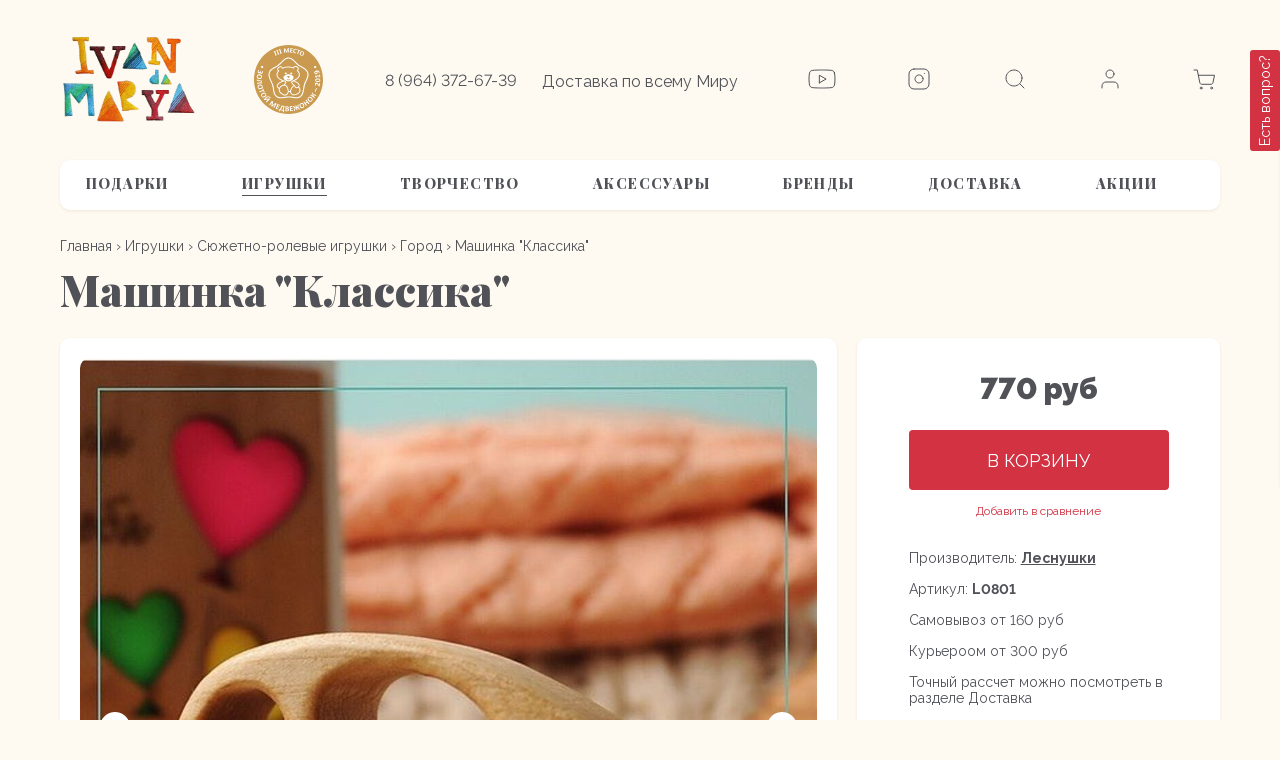

--- FILE ---
content_type: text/html; charset=utf-8
request_url: https://www.ivandamarya.com/collection/gorod/product/mashinka-klassika
body_size: 26314
content:
<!DOCTYPE html>
<html>
 
<head><meta data-config="{&quot;product_id&quot;:87410997}" name="page-config" content="" /><meta data-config="{&quot;money_with_currency_format&quot;:{&quot;delimiter&quot;:&quot; &quot;,&quot;separator&quot;:&quot;.&quot;,&quot;format&quot;:&quot;%n %u&quot;,&quot;unit&quot;:&quot;руб&quot;,&quot;show_price_without_cents&quot;:1},&quot;currency_code&quot;:&quot;RUR&quot;,&quot;currency_iso_code&quot;:&quot;RUB&quot;,&quot;default_currency&quot;:{&quot;title&quot;:&quot;Российский рубль&quot;,&quot;code&quot;:&quot;RUR&quot;,&quot;rate&quot;:1.0,&quot;format_string&quot;:&quot;%n %u&quot;,&quot;unit&quot;:&quot;руб&quot;,&quot;price_separator&quot;:&quot;&quot;,&quot;is_default&quot;:true,&quot;price_delimiter&quot;:&quot;&quot;,&quot;show_price_with_delimiter&quot;:true,&quot;show_price_without_cents&quot;:true},&quot;facebook&quot;:{&quot;pixelActive&quot;:true,&quot;currency_code&quot;:&quot;RUB&quot;,&quot;use_variants&quot;:false},&quot;vk&quot;:{&quot;pixel_active&quot;:true,&quot;price_list_id&quot;:&quot;334597&quot;},&quot;new_ya_metrika&quot;:true,&quot;ecommerce_data_container&quot;:&quot;dataLayer&quot;,&quot;common_js_version&quot;:&quot;v2&quot;,&quot;vue_ui_version&quot;:null,&quot;feedback_captcha_enabled&quot;:null,&quot;is_minisite&quot;:false,&quot;account_id&quot;:431342,&quot;hide_items_out_of_stock&quot;:true,&quot;forbid_order_over_existing&quot;:false,&quot;minimum_items_price&quot;:null,&quot;enable_comparison&quot;:true,&quot;locale&quot;:&quot;ru&quot;,&quot;client_group&quot;:null,&quot;consent_to_personal_data&quot;:{&quot;active&quot;:true,&quot;obligatory&quot;:true,&quot;description&quot;:&quot;Настоящим подтверждаю, что я ознакомлен и согласен с условиями \u003ca href=&#39;/page/oferta&#39; target=&#39;blank&#39;\u003eоферты и политики конфиденциальности\u003c/a\u003e.&quot;},&quot;recaptcha_key&quot;:&quot;6LfXhUEmAAAAAOGNQm5_a2Ach-HWlFKD3Sq7vfFj&quot;,&quot;recaptcha_key_v3&quot;:&quot;6LcZi0EmAAAAAPNov8uGBKSHCvBArp9oO15qAhXa&quot;,&quot;yandex_captcha_key&quot;:&quot;ysc1_ec1ApqrRlTZTXotpTnO8PmXe2ISPHxsd9MO3y0rye822b9d2&quot;,&quot;checkout_float_order_content_block&quot;:true,&quot;available_products_characteristics_ids&quot;:[231662924],&quot;sber_id_app_id&quot;:&quot;5b5a3c11-72e5-4871-8649-4cdbab3ba9a4&quot;,&quot;theme_generation&quot;:2,&quot;quick_checkout_captcha_enabled&quot;:false,&quot;max_order_lines_count&quot;:500,&quot;sber_bnpl_min_amount&quot;:1000,&quot;sber_bnpl_max_amount&quot;:150000,&quot;counter_settings&quot;:{&quot;data_layer_name&quot;:&quot;dataLayer&quot;,&quot;new_counters_setup&quot;:false,&quot;add_to_cart_event&quot;:true,&quot;remove_from_cart_event&quot;:true,&quot;add_to_wishlist_event&quot;:true},&quot;site_setting&quot;:{&quot;show_cart_button&quot;:true,&quot;show_service_button&quot;:false,&quot;show_marketplace_button&quot;:false,&quot;show_quick_checkout_button&quot;:false},&quot;warehouses&quot;:[],&quot;captcha_type&quot;:&quot;google&quot;}" name="shop-config" content="" /><meta name='js-evnvironment' content='production' /><meta name='default-locale' content='ru' /><meta name='insales-redefined-api-methods' content="[]" /><script type="text/javascript" src="https://static.insales-cdn.com/assets/common-js/common.v2.25.28.js"></script><script type="text/javascript" src="https://static.insales-cdn.com/assets/static-versioned/v3.72/static/libs/lodash/4.17.21/lodash.min.js"></script>
        <!--InsalesCounter -->
        <script type="text/javascript">
        if (typeof(__id) == 'undefined') {
          var __id=431342;

          (function() {
            var ic = document.createElement('script'); ic.type = 'text/javascript'; ic.async = true;
            ic.src = '/javascripts/insales_counter.js?6';
            var s = document.getElementsByTagName('script')[0]; s.parentNode.insertBefore(ic, s);
          })();
        }
        </script>
        <!-- /InsalesCounter -->
      <script>gtmDataLayer = []; gtmDataLayer.push({
      'ecommerce': {
        'detail': {
          'products': [{"id":"87410997","name":"Машинка \"Классика\"","category":"Главная/Игрушки/Сюжетно-ролевые игрушки/Город","price":"770.0"}]
         }
       }
    });</script>
      <!-- Google Tag Manager -->
      <script>(function(w,d,s,l,i){w[l]=w[l]||[];w[l].push({'gtm.start':
      new Date().getTime(),event:'gtm.js'});var f=d.getElementsByTagName(s)[0],
      j=d.createElement(s),dl=l!='dataLayer'?'&l='+l:'';j.async=true;j.src=
      'https://www.googletagmanager.com/gtm.js?id='+i+dl;f.parentNode.insertBefore(j,f);
      })(window,document,'script','gtmDataLayer','GTM-PPTL82P');
      </script>
      <!-- End Google Tag Manager -->
    <script type="text/javascript">
      (function() {
        (function(w,c){w[c]=w[c]||function(){(w[c].q=w[c].q||[]).push(arguments)};})(window,'convead');

function ready(fn) {
  if (document.readyState != 'loading'){
    fn();
  } else {
    document.addEventListener('DOMContentLoaded', fn);
  }
}

function ajaxRequest(url, success, fail, complete) {
  success = success || function() {};
  fail = fail || function() {};
  complete = complete || function() {};
  const xhr = new XMLHttpRequest()
  xhr.open('GET', url, true);
  xhr.setRequestHeader('Content-type', 'application/json; charset=utf-8');
  xhr.onreadystatechange = function() {
    if (xhr.readyState == 4) {
      if (xhr.status == 200) {
        var data;
        try {
          data = JSON.parse(xhr.responseText)
        } catch (e) {
          console.warn(e)
        }
        success(data);
        complete(xhr);
      } else {
        fail(xhr);
        complete(xhr);
      }
    }
  }
  xhr.send();
}

ready(function(){
  
  function set_current_cart_info() {
    ConveadCookies.set('convead_cart_info', JSON.stringify({
      count: window.convead_cart_info.items_count, 
      price: window.convead_cart_info.items_price
    }), {path: '/'}); 
  }

  function is_success_order_page() {
    var regex = new RegExp('^/orders/');
    return regex.exec(window.location.pathname) != null;
  }

  function update_cart_legacy(callback) {
    // Update cart
    var json = ConveadCookies.get('convead_cart_info')
    var current_cart_info = (json && JSON.parse(json)) || null;
    var insales_cart_items = [];
    
    ajaxRequest('/cart_items.json', function (cart) {
      if (!cart) return

      for (var order_line of cart.order_lines) {
        insales_cart_items.push({
          product_id: order_line.product_id,
          qnt: order_line.quantity,
          price: order_line.sale_price
        });
      };
      window.convead_cart_info = {
        items_count: cart.items_count,
        items_price: cart.items_price,
        items: insales_cart_items
      };
      if (current_cart_info == null) {
        set_current_cart_info(); 
      } else {
        if ((current_cart_info.count != window.convead_cart_info.items_count) || (current_cart_info.price != window.convead_cart_info.items_price)) {
          set_current_cart_info();
          if (!is_success_order_page()) {
            window.convead('event', 'update_cart', {items: window.convead_cart_info.items});
          }
        }
      }

    }, null, callback);
  }

  function update_cart_common() {
    var skipFirst = true;
    var send_cart = function($data) {
      var items = [];
      for (var k in $data.order_lines) {
        var offer = $data.order_lines[k];
        items.push({
          product_id: offer.product_id,
          qnt: offer.quantity,
          price: offer.sale_price
        });
      }
      window.convead('event', 'update_cart', {items: items});
    }
    Events('onCart_Update').subscribe(function( $data ) {
      if (skipFirst) skipFirst = false;
      else {
        send_cart($data);
      }
    })
    Events('addToCart').subscribe(function() {
      new InSales.Cart({ draw: function( $data ) {
        send_cart($data);
      } })
    })
  }

  function send_view_product() {
    if (typeof(window.convead_product_info) == 'undefined') return;

    window.convead('event', 'view_product', window.convead_product_info);
  }

  function send_link() {
    window.convead('event', 'link', {}, window.ConveadSettings.visitor_info);
  }

  // Initialize Convead settings
  window.ConveadSettings = window.ConveadSettings || {};
  window.ConveadSettings.app_key = 'e5df982bb09de4aa3c6b77150315ef53';
  window.ConveadSettings.onload = function() {
    if (typeof window.Events === 'function') {
      update_cart_common();
      send_view_product();
    } else {
      // Must call update cart event before link event when it is legacy api
      window.ConveadSettings.disable_auto_event_link = true;
      update_cart_legacy(function() {
        send_link();
        send_view_product();
      });
    }
  }

  // Get current visitor info
  ajaxRequest(
    "/client_account/contacts.json",
    function(data, textStatus) {
      if (data && data.status == 'ok') {
        window.ConveadSettings.visitor_uid = data.client.id;
        if (typeof window.ConveadSettings.visitor_info == 'undefined') window.ConveadSettings.visitor_info = {};
        window.ConveadSettings.visitor_info.first_name = data.client.name;
        window.ConveadSettings.visitor_info.last_name = data.client.surname;
        window.ConveadSettings.visitor_info.email = data.client.email;
        window.ConveadSettings.visitor_info.phone = data.client.phone;
      }
    },
    null,
    function() {
      (function(d){var ts = (+new Date()/86400000|0)*86400;var s = d.createElement('script');s.type = 'text/javascript';s.async = true;s.charset = 'utf-8';s.src = 'https://tracker.convead.io/widgets/'+ts+'/widget-e5df982bb09de4aa3c6b77150315ef53.js';var x = d.getElementsByTagName('script')[0];x.parentNode.insertBefore(s, x);})(document);
    }
  );

});

      })();
    </script>

    <script type="text/javascript">
      (function() {
        
function handleAdmitadUid(lifeTime) {
    var aid = (/admitad_uid=([^&]+)/.exec(location.search) || [])[1];
    if (!aid) {
        return;
    }

    var expiresDate = new Date((lifeTime || 90 * 60 * 60 * 24 * 1000) + +new Date);
    var cookieString = '_aid=' + aid + '; path=/; expires=' + expiresDate + ';';
    document.cookie = cookieString;
    document.cookie = cookieString + ' domain=.' + location.host;
}

function handleGclid(lifeTime) {
    var gclid = (/gclid=([^&]+)/.exec(location.search) || [])[1];
    if (!gclid) {
        return;
    }

    var expiresDate = new Date((lifeTime || 90 * 60 * 60 * 24 * 1000) + +new Date);
    var cookieString = '_tagtag_gclid=' + gclid + '; path=/; expires=' + expiresDate + ';';
    document.cookie = cookieString;
    document.cookie = cookieString + ' domain=.' + location.host;
}

handleAdmitadUid(90 * 60 * 60 * 24 * 1000);
handleGclid(90 * 60 * 60 * 24 * 1000);
      })();
    </script>

  
  



  <title>
    
    
        Машинка &quot;классика&quot;, арт. L0801 фото и отзывы
    
  </title>






<!-- meta -->
<meta charset="UTF-8" />
<meta name="keywords" content='Машинка &quot;классика&quot;, арт. L0801 фото и отзывы'/>

<meta name="description" content='Машинка &quot;классика&quot;, арт. L0801 купить в интернет-магазине настоящих игрушек Ivan Da Marya. Доставка по всей России.'/>

<meta name="robots" content="index,follow" />
<meta http-equiv="X-UA-Compatible" content="IE=edge,chrome=1" />
<meta name="viewport" content="width=device-width, initial-scale=1.0" />
<meta name="SKYPE_TOOLBAR" content="SKYPE_TOOLBAR_PARSER_COMPATIBLE" />

<link href="https://static.insales-cdn.com/assets/1/7515/1924443/1674565044/favicon.png" rel="icon">




    <meta property="og:title" content="Машинка "Классика"" />
    <meta property="og:type" content="website" />
    <meta property="og:url" content="https://www.ivandamarya.com/collection/gorod/product/mashinka-klassika" />
    
      <meta property="og:image" content="https://static.insales-cdn.com/images/products/1/1514/162620906/FullSizeRender-06-06-18-10-43.jpg" />
    
  

<!-- Global site tag (gtag.js) - Google Ads: 473689586 -->
<script async src="https://www.googletagmanager.com/gtag/js?id=AW-473689586"></script>
<script>
  window.dataLayer = window.dataLayer || [];
  function gtag(){dataLayer.push(arguments);}
  gtag('js', new Date());

  gtag('config', 'AW-473689586');
</script>


<script>
gtag('event','view_item', {
'send_to': 'AW-473689586',
  'value': 770.0,
  'items': [
    {
      'id': 87410997, 
      'google_business_vertical': 'retail'
    }]
});
</script>







<!-- Top.Mail.Ru counter -->
<script type="text/javascript">
var _tmr = window._tmr || (window._tmr = []);
_tmr.push({id: "3266821", type: "pageView", start: (new Date()).getTime()});
(function (d, w, id) {
  if (d.getElementById(id)) return;
  var ts = d.createElement("script"); ts.type = "text/javascript"; ts.async = true; ts.id = id;
  ts.src = "https://top-fwz1.mail.ru/js/code.js";
  var f = function () {var s = d.getElementsByTagName("script")[0]; s.parentNode.insertBefore(ts, s);};
  if (w.opera == "[object Opera]") { d.addEventListener("DOMContentLoaded", f, false); } else { f(); }
})(document, window, "tmr-code");
</script>
<noscript><div><img src="https://top-fwz1.mail.ru/counter?id=3266821;js=na" style="position:absolute;left:-9999px;" alt="Top.Mail.Ru" /></div></noscript>
<!-- /Top.Mail.Ru counter -->

<!-- fixes -->
<!--[if IE]>
<script src="//html5shiv.googlecode.com/svn/trunk/html5.js"></script><![endif]-->
<!--[if lt IE 9]>
<script src="//css3-mediaqueries-js.googlecode.com/svn/trunk/css3-mediaqueries.js"></script>
<![endif]-->

  <meta name="facebook-domain-verification" content="86kjr6yn412whf5z4phntuw9ob58nf" />

  <link href="//maxcdn.bootstrapcdn.com/font-awesome/4.7.0/css/font-awesome.min.css" rel="stylesheet" />
<link rel="preconnect" href="https://fonts.gstatic.com">
<link href="https://fonts.googleapis.com/css2?family=Raleway:ital,wght@0,100;0,200;0,300;0,400;0,500;0,600;0,700;0,800;0,900;1,100;1,200;1,300;1,400;1,500;1,600;1,700;1,800;1,900&display=swap" rel="stylesheet">
<link rel="preconnect" href="https://fonts.gstatic.com">
<link href="https://fonts.googleapis.com/css2?family=Playfair+Display:ital,wght@0,400;0,500;0,600;0,700;0,800;0,900;1,400;1,500;1,600;1,700;1,800;1,900&display=swap" rel="stylesheet">


<link href="https://static.insales-cdn.com/assets/1/7515/1924443/1674565044/fonts.css" rel="stylesheet" type="text/css" />
<link href="https://static.insales-cdn.com/assets/1/7515/1924443/1674565044/spider.css" rel="stylesheet" type="text/css" />
<link href="https://static.insales-cdn.com/assets/1/7515/1924443/1674565044/base.css" rel="stylesheet" type="text/css" />
<link href="https://static.insales-cdn.com/assets/1/7515/1924443/1674565044/plugins.css" rel="stylesheet" type="text/css" />
<link href="https://static.insales-cdn.com/assets/1/7515/1924443/1674565044/theme.css" rel="stylesheet" type="text/css" />
<link href="https://static.insales-cdn.com/assets/1/7515/1924443/1674565044/styles.css" rel="stylesheet" type="text/css" />



<meta name='product-id' content='87410997' />
</head>





<body class="template-is-product not-index-page ">
  
    <div class="allcontent">
      <header class="header">
	<div class="wrap">
		<div class="header-top flex-between flex-middle relative">
			<div class="header-left flex-start flex-middle">
				<div class="logo">
					<a href="/">
						<img src="https://static.insales-cdn.com/assets/1/7515/1924443/1674565044/m-logo.svg" alt="">
						<img class="hide" src="https://static.insales-cdn.com/assets/1/7515/1924443/1674565044/mobile-logo-header.svg" alt="">
					</a>
				</div>
				<div class="header-img">
					<img src="https://static.insales-cdn.com/assets/1/7515/1924443/1674565044/header-img.svg" alt="">
				</div>
				<div class="header-text">
					<div class="header-phone">
						<a href="tel:8 (964) 372-67-39">8 (964) 372-67-39</a>
					</div>
					<div class="header-delivery">Доставка по всему Миру</div>
				</div>
			</div>
			<div class="header-right flex-between flex-middle">

	         

	         	
						<div class="header-icon">
							<a href="https://www.youtube.com/channel/UCZXLwr3g4CPTO4UBD5iI4zA?view_as=subscriber" target="_blank">
								<img src="https://static.insales-cdn.com/assets/1/7515/1924443/1674565044/youtube.svg" alt="">
							</a>
						</div>
		         
		  
	           	
						<div class="header-icon">
							<a href="https://www.instagram.com/ivandamarya_com/" target="_blank">
								<img src="https://static.insales-cdn.com/assets/1/7515/1924443/1674565044/inst.svg" alt="">
							</a>
						</div>
		          

            
				<div class="header-icon">
					<div class="open-search js-open-search">
						<img src="https://static.insales-cdn.com/assets/1/7515/1924443/1674565044/search.svg" alt="">
					</div>
				</div>
				<div class="header-icon">
					<a href="/client_account/login">
						<img src="https://static.insales-cdn.com/assets/1/7515/1924443/1674565044/user.svg" alt="">
					</a>
				</div>
				<div class="header-icon">
					<div class="header-cart">
						<a href="/cart_items">
							<span class="cart-icon relative">
								<img src="https://static.insales-cdn.com/assets/1/7515/1924443/1674565044/cart.svg" alt="">
								<span data-cartman-items-count class="cart-caunt is-cart-empty"></span>
							</span>
							<span class="header-cart-total" data-cartman-total-price></span>
						</a>
					</div>
				</div>
				<div class="burger-menu">
					<div></div>
					<div></div>
					<div></div>
				</div>
			</div>
		</div>
		<div class="header-menu">
			<ul class="header-menu-list nowrap flex-between">
				
					
				
					
						<li class="first-poiint ">
							<div class="first-link flex-between flex-middle">
								<a href="/collection/podarki">Подарки</a>
							</div>
							
								<div class="menu-sublist-container">
									<ul class="menu-sublist">
										
											<li>
												<a href="/collection/podarochnye-sertifikaty">Подарочные сертификаты</a>
											</li>
										
											<li>
												<a href="/collection/podarki-dlya-novorozhdennih">Новорожденным</a>
											</li>
										
											<li>
												<a href="/collection/malchikam">Мальчикам</a>
											</li>
										
											<li>
												<a href="/collection/devochkam">Девочкам</a>
											</li>
										
									</ul>
								</div>
							
						</li>
					
				
					
						<li class="first-poiint active">
							<div class="first-link flex-between flex-middle">
								<a href="/collection/detskie-igrushki">Игрушки</a>
							</div>
							
								<div class="menu-sublist-container">
									<ul class="menu-sublist">
										
											<li>
												<a href="/collection/igrushki-po-vozrastam">Игрушки по возрастам</a>
											</li>
										
											<li>
												<a href="/collection/derevyannye-igrushki">Деревянные игрушки</a>
											</li>
										
											<li>
												<a href="/collection/syuzhetno-rolevye-igrushki-2">Сюжетно-ролевые игрушки</a>
											</li>
										
											<li>
												<a href="/collection/razvivayuschie-igrushki">Развивающие игрушки</a>
											</li>
										
											<li>
												<a href="/collection/igrushki-dlya-vannoy">Игрушки для ванной</a>
											</li>
										
											<li>
												<a href="/collection/nastolnye-igry">Настольные игры и игрушки</a>
											</li>
										
											<li>
												<a href="/collection/igrushki-iz-kauchuka">Игрушки из каучука</a>
											</li>
										
											<li>
												<a href="/collection/nabory-igrushek">Наборы игрушек</a>
											</li>
										
									</ul>
								</div>
							
						</li>
					
				
					
						<li class="first-poiint ">
							<div class="first-link flex-between flex-middle">
								<a href="/collection/dlya-detskogo-tvorchestva">Творчество</a>
							</div>
							
								<div class="menu-sublist-container">
									<ul class="menu-sublist">
										
											<li>
												<a href="/collection/dlya-risovaniya">Рисуем</a>
											</li>
										
											<li>
												<a href="/collection/muzitsiruem">Музицируем</a>
											</li>
										
											<li>
												<a href="/collection/dlya-lepki">Лепим</a>
											</li>
										
											<li>
												<a href="/collection/konstruiruem">Конструируем</a>
											</li>
										
											<li>
												<a href="/collection/chitaem">Читаем</a>
											</li>
										
											<li>
												<a href="/collection/kleim">Клеим и наклеиваем</a>
											</li>
										
											<li>
												<a href="/collection/nabory">Наборы для творчества</a>
											</li>
										
									</ul>
								</div>
							
						</li>
					
				
					
						<li class="first-poiint ">
							<div class="first-link flex-between flex-middle">
								<a href="/collection/accessories">Аксессуары</a>
							</div>
							
								<div class="menu-sublist-container">
									<ul class="menu-sublist">
										
											<li>
												<a href="/collection/interier-detskoy">Интерьер детской</a>
											</li>
										
											<li>
												<a href="/collection/mebel-dlya-igrushek">Мебель для игрушек</a>
											</li>
										
											<li>
												<a href="/collection/nagrudniki">Нагрудники (слюнявчики)</a>
											</li>
										
											<li>
												<a href="/collection/chemodany-i-ryukzaki">Чемоданы и рюкзаки</a>
											</li>
										
											<li>
												<a href="/collection/detskaya-posuda">Детская посуда</a>
											</li>
										
											<li>
												<a href="/collection/akssesuary">Текстиль детский</a>
											</li>
										
									</ul>
								</div>
							
						</li>
					
				
					
						<li class="first-poiint ">
							<div class="first-link flex-between flex-middle">
								<a href="/collection/brendy">Бренды</a>
							</div>
							
								<div class="menu-sublist-container">
									<ul class="menu-sublist">
										
											<li>
												<a href="/collection/lesnushki">Леснушки</a>
											</li>
										
											<li>
												<a href="/collection/valda">Вальда</a>
											</li>
										
											<li>
												<a href="/collection/raduga-grez">Радуга грез</a>
											</li>
										
											<li>
												<a href="/collection/skazki-dereva">Сказки дерева</a>
											</li>
										
											<li>
												<a href="/collection/djeco">Djeco</a>
											</li>
										
											<li>
												<a href="/collection/plan-toys">Plan Toys</a>
											</li>
										
											<li>
												<a href="/collection/janod">Janod</a>
											</li>
										
											<li>
												<a href="/collection/kaloo">Kaloo</a>
											</li>
										
											<li>
												<a href="/collection/Skandico">Skandico</a>
											</li>
										
											<li>
												<a href="/collection/umnitsa">Умница</a>
											</li>
										
											<li>
												<a href="/collection/geopazl">Геопазл</a>
											</li>
										
											<li>
												<a href="/collection/bibs">BIBS</a>
											</li>
										
											<li>
												<a href="/collection/mushie">MUSHIE</a>
											</li>
										
											<li>
												<a href="/collection/olicarol">Oli&Carol</a>
											</li>
										
											<li>
												<a href="/collection/kids-concept">Kid's concept</a>
											</li>
										
											<li>
												<a href="/collection/poltora-stolyara">Poltora Stolyara</a>
											</li>
										
											<li>
												<a href="/collection/baghera">Baghera</a>
											</li>
										
											<li>
												<a href="/collection/lukno">LUKNO</a>
											</li>
										
											<li>
												<a href="/collection/sebra">Sebra</a>
											</li>
										
											<li>
												<a href="/collection/igorka">Igorka</a>
											</li>
										
											<li>
												<a href="/collection/olli-ella">Olli Ella</a>
											</li>
										
									</ul>
								</div>
							
						</li>
					
				
					
				
					
				
				
					
						<li class="first-poiint ">
							<div class="first-link flex-between flex-middle">
								<a href="/page/delivery">Доставка</a>
							</div>
						</li>
					
				
					
				
				
					
				
					
				
					
				
					
				
					
				
					
				
					
						<li class="first-poiint ">
							<div class="first-link flex-between flex-middle">
								<a href="/collection/igrushki-so-skidkoy">АКЦИИ</a>
							</div>
							
						</li>
					
				
					
				
			</ul>
		</div>
	</div>
</header>

<form name="form2" id="popup" style="opacity:1;top:0px;padding:10;font-family:'Raleway';background-color:#E5E5E5;text-align:center;overflow:hidden;position:fixed;z-index:1;margin-left:auto;margin-right:auto;display: none !important;"></form>

<div class="overlay"></div>
<div class="mobile-menu">
	<div class="mobile-menu-container">
		<div class="mobile-menu-heading flex-between flex-middle">
			<div class="back-menu flex-start flex-middle">
				<div class="back-arr">
					<img src="https://static.insales-cdn.com/assets/1/7515/1924443/1674565044/arr-left.svg" alt="">
				</div>
				<div class="title">Назад</div>
			</div>
			<div class="close-menu js-close-menu">
				<img src="https://static.insales-cdn.com/assets/1/7515/1924443/1674565044/x.svg" alt="">
			</div>
		</div>
		<div class="relative">
			<ul class="mobile-menu-list">
				
					
				
					
						<li class="first-poiint">
							<div class="first-link flex-between flex-middle">
								<a href="/collection/podarki">Подарки</a>
								
									<div class="arr-menu">
										<img src="https://static.insales-cdn.com/assets/1/7515/1924443/1674565044/arr-menu.svg" alt="">
									</div>
								
							</div>
							
								<div class="mobile-menu-sublist-container">
									<ul class="mobile-menu-sublist">
										
											<li>
												<a href="/collection/podarochnye-sertifikaty">Подарочные сертификаты</a>
											</li>
										
											<li>
												<a href="/collection/podarki-dlya-novorozhdennih">Новорожденным</a>
											</li>
										
											<li>
												<a href="/collection/malchikam">Мальчикам</a>
											</li>
										
											<li>
												<a href="/collection/devochkam">Девочкам</a>
											</li>
										
									</ul>
								</div>
							
						</li>
					
				
					
						<li class="first-poiint">
							<div class="first-link flex-between flex-middle">
								<a href="/collection/detskie-igrushki">Игрушки</a>
								
									<div class="arr-menu">
										<img src="https://static.insales-cdn.com/assets/1/7515/1924443/1674565044/arr-menu.svg" alt="">
									</div>
								
							</div>
							
								<div class="mobile-menu-sublist-container">
									<ul class="mobile-menu-sublist">
										
											<li>
												<a href="/collection/igrushki-po-vozrastam">Игрушки по возрастам</a>
											</li>
										
											<li>
												<a href="/collection/derevyannye-igrushki">Деревянные игрушки</a>
											</li>
										
											<li>
												<a href="/collection/syuzhetno-rolevye-igrushki-2">Сюжетно-ролевые игрушки</a>
											</li>
										
											<li>
												<a href="/collection/razvivayuschie-igrushki">Развивающие игрушки</a>
											</li>
										
											<li>
												<a href="/collection/igrushki-dlya-vannoy">Игрушки для ванной</a>
											</li>
										
											<li>
												<a href="/collection/nastolnye-igry">Настольные игры и игрушки</a>
											</li>
										
											<li>
												<a href="/collection/igrushki-iz-kauchuka">Игрушки из каучука</a>
											</li>
										
											<li>
												<a href="/collection/nabory-igrushek">Наборы игрушек</a>
											</li>
										
									</ul>
								</div>
							
						</li>
					
				
					
						<li class="first-poiint">
							<div class="first-link flex-between flex-middle">
								<a href="/collection/dlya-detskogo-tvorchestva">Творчество</a>
								
									<div class="arr-menu">
										<img src="https://static.insales-cdn.com/assets/1/7515/1924443/1674565044/arr-menu.svg" alt="">
									</div>
								
							</div>
							
								<div class="mobile-menu-sublist-container">
									<ul class="mobile-menu-sublist">
										
											<li>
												<a href="/collection/dlya-risovaniya">Рисуем</a>
											</li>
										
											<li>
												<a href="/collection/muzitsiruem">Музицируем</a>
											</li>
										
											<li>
												<a href="/collection/dlya-lepki">Лепим</a>
											</li>
										
											<li>
												<a href="/collection/konstruiruem">Конструируем</a>
											</li>
										
											<li>
												<a href="/collection/chitaem">Читаем</a>
											</li>
										
											<li>
												<a href="/collection/kleim">Клеим и наклеиваем</a>
											</li>
										
											<li>
												<a href="/collection/nabory">Наборы для творчества</a>
											</li>
										
									</ul>
								</div>
							
						</li>
					
				
					
						<li class="first-poiint">
							<div class="first-link flex-between flex-middle">
								<a href="/collection/accessories">Аксессуары</a>
								
									<div class="arr-menu">
										<img src="https://static.insales-cdn.com/assets/1/7515/1924443/1674565044/arr-menu.svg" alt="">
									</div>
								
							</div>
							
								<div class="mobile-menu-sublist-container">
									<ul class="mobile-menu-sublist">
										
											<li>
												<a href="/collection/interier-detskoy">Интерьер детской</a>
											</li>
										
											<li>
												<a href="/collection/mebel-dlya-igrushek">Мебель для игрушек</a>
											</li>
										
											<li>
												<a href="/collection/nagrudniki">Нагрудники (слюнявчики)</a>
											</li>
										
											<li>
												<a href="/collection/chemodany-i-ryukzaki">Чемоданы и рюкзаки</a>
											</li>
										
											<li>
												<a href="/collection/detskaya-posuda">Детская посуда</a>
											</li>
										
											<li>
												<a href="/collection/akssesuary">Текстиль детский</a>
											</li>
										
									</ul>
								</div>
							
						</li>
					
				
					
						<li class="first-poiint">
							<div class="first-link flex-between flex-middle">
								<a href="/collection/brendy">Бренды</a>
								
									<div class="arr-menu">
										<img src="https://static.insales-cdn.com/assets/1/7515/1924443/1674565044/arr-menu.svg" alt="">
									</div>
								
							</div>
							
								<div class="mobile-menu-sublist-container">
									<ul class="mobile-menu-sublist">
										
											<li>
												<a href="/collection/lesnushki">Леснушки</a>
											</li>
										
											<li>
												<a href="/collection/valda">Вальда</a>
											</li>
										
											<li>
												<a href="/collection/raduga-grez">Радуга грез</a>
											</li>
										
											<li>
												<a href="/collection/skazki-dereva">Сказки дерева</a>
											</li>
										
											<li>
												<a href="/collection/djeco">Djeco</a>
											</li>
										
											<li>
												<a href="/collection/plan-toys">Plan Toys</a>
											</li>
										
											<li>
												<a href="/collection/janod">Janod</a>
											</li>
										
											<li>
												<a href="/collection/kaloo">Kaloo</a>
											</li>
										
											<li>
												<a href="/collection/Skandico">Skandico</a>
											</li>
										
											<li>
												<a href="/collection/umnitsa">Умница</a>
											</li>
										
											<li>
												<a href="/collection/geopazl">Геопазл</a>
											</li>
										
											<li>
												<a href="/collection/bibs">BIBS</a>
											</li>
										
											<li>
												<a href="/collection/mushie">MUSHIE</a>
											</li>
										
											<li>
												<a href="/collection/olicarol">Oli&Carol</a>
											</li>
										
											<li>
												<a href="/collection/kids-concept">Kid's concept</a>
											</li>
										
											<li>
												<a href="/collection/poltora-stolyara">Poltora Stolyara</a>
											</li>
										
											<li>
												<a href="/collection/baghera">Baghera</a>
											</li>
										
											<li>
												<a href="/collection/lukno">LUKNO</a>
											</li>
										
											<li>
												<a href="/collection/sebra">Sebra</a>
											</li>
										
											<li>
												<a href="/collection/igorka">Igorka</a>
											</li>
										
											<li>
												<a href="/collection/olli-ella">Olli Ella</a>
											</li>
										
									</ul>
								</div>
							
						</li>
					
				
					
				
					
				
				
					
						<li class="first-poiint">
							<div class="first-link flex-between flex-middle">
								<a href="/page/delivery">Доставка</a>
								<div class="arr-menu">
									<a href="/page/delivery">
										<img src="https://static.insales-cdn.com/assets/1/7515/1924443/1674565044/arr-menu.svg" alt="">
									</a>
								</div>
							</div>
						</li>
					
				
					
						<li class="first-poiint">
							<div class="first-link flex-between flex-middle">
								<a href="/blogs/blog">Блог</a>
								<div class="arr-menu">
									<a href="/blogs/blog">
										<img src="https://static.insales-cdn.com/assets/1/7515/1924443/1674565044/arr-menu.svg" alt="">
									</a>
								</div>
							</div>
						</li>
					
				
				
					
				
					
				
					
				
					
				
					
				
					
				
					
						<li class="first-poiint">
							<div class="first-link flex-between flex-middle">
								<a href="/collection/igrushki-so-skidkoy">АКЦИИ</a>
								
							</div>
							
						</li>
					
				
					
				
			</ul>
			<div class="mobile-menu-info">
				<div class="info-item">Доставка по всему Миру</div>
				<div class="info-item">
					<a href="tel:8 (964) 372-67-39">8 (964) 372-67-39</a>
				</div>
			</div>
		</div>
	</div>
</div>
<div class="popup-search">
	<div class="wrap">
		<div class="popup-search-container relative flex-middle flex-center">
			<form action="/search" method="get" class="search_widget white-container">
  <div class="close-search js-close-search">
    <img src="https://static.insales-cdn.com/assets/1/7515/1924443/1674565044/close-modal.svg" alt="">
  </div>
  <div class="inpt-group">
    <input type="text" autocomplete="off" class="inpt-control inpt search_widget-control" name="q" value="" placeholder="Поиск" data-search-field />
    <button type="submit" class="bttn-prim inpt-group-addon search_widget-submit">
      <i class="fa fa-search" aria-hidden="true"></i>
    </button>
  </div>
  <input type="hidden" name="lang" value="ru">
  <div class="search_widget-result">
    <div data-search-result class="search_widget-result-inner"></div>
  </div>
</form>

		</div>
	</div>
</div>






      <div class="header-fixed fixed_header js-fixed_header">
  <div class="wrap">
    <div class="header-top flex-between flex-middle relative">
      <div class="header-left flex-start flex-middle">
        <div class="logo">
          <a href="/">
            <img src="https://static.insales-cdn.com/assets/1/7515/1924443/1674565044/logo-gor.svg" alt="">
          </a>
        </div>
        <div class="header-img">
          <img src="https://static.insales-cdn.com/assets/1/7515/1924443/1674565044/header-img.svg" alt="">
        </div>
        <div class="header-phone">
          <a href="tel:8 (964) 372-67-39">8 (964) 372-67-39</a>
        </div>
      </div>
      <div class="header-delivery">Доставка по всему Миру</div>
      <div class="header-right flex-between flex-middle">

        <div class="header-icon">
          <div class="open-search js-open-search">
            <img src="https://static.insales-cdn.com/assets/1/7515/1924443/1674565044/search.svg" alt="">
          </div>
        </div>
        <div class="header-icon">
          <a href="/client_account/login">
            <img src="https://static.insales-cdn.com/assets/1/7515/1924443/1674565044/user.svg" alt="">
          </a>
        </div>
        <div class="header-icon">
          <div class="header-cart relative">
            <a href="/cart_items">
              <span class="cart-icon relative">
                <img src="https://static.insales-cdn.com/assets/1/7515/1924443/1674565044/cart.svg" alt="">
                <span data-cartman-items-count class="cart-caunt is-cart-empty"></span>
              </span>
              <span class="header-cart-total" data-cartman-total-price></span>
            </a>
            
            <div class="cart-popup">
              <div class="dynamic_basket js-dynamic_basket">
</div>

<script type="text/template" data-template-id="dynamic_basket">
  <form action="/cart_items" method="post" data-cart-form>
    <input type="hidden" name="_method" value="put">
    <input type="hidden" name="make_order" value="">

  <div class="dynamic_basket-list">
    <% if(order_lines.length == 0){ %>
      <div class="dynamic_basket-empty text-center">
        Корзина пуста
      </div>
    <% } %>
    <% _.forEach(order_lines, function (value){  %>
      <div class="dynamic_item" data-item-id="<%= value.id %>" data-product-id="<%= value.product_id %>">
        <div class="row">
          <div class="cell-3">
            <a href="<%= value.product_url %>" class="dynamic_item-image">
              <span class="img-container">
                <img src="<%= value.first_image.medium_url %>">
              </span>
            </a>
          </div>
          <div class="cell-7">
            <div class="dynamic_item-title">
              <span class="title">
                <a href="<%= value.product_url %>"><%= value.title  %></a>
              </span>
              <span class="sku">арт. <%= value.sku  %></span>
            </div>
            <div class="dynamic_item-prices">
              <span class="dynamic_item-quantity">
                <%= Shop.money.format(value.sale_price) %> 
              </span>
              <span class="dynamic_item-old_price">
                <%= Shop.money.format(value.product.old_price) %>
              </span>
            </div>
            <div class="hide">
              <input class="quantity-input" type="text" name="cart[quantity][<%= value.id %>]" value="<%= value.quantity %>" />
            </div>

            </div>
          </div>
        </div>
      </div>
    <% }) %>

  </div>

  <% if(order_lines.length > 0){ %>
    <div class="header-cart-total">
      <%= Shop.money.format(total_price) %>
    </div>

  <input type="submit" value="ОФОРМИТЬ ЗАКАЗ" data-cart-submit class="dynamic_basket-submit bttn-prim">
  <% } %>
  </form>
</script>

            </div>
            
          </div>
        </div>
      </div>
    </div>
  </div>
</div>


            
        <script>
          window.convead_product_info = {
            product_id: '87410997',
            product_name: 'Машинка "Классика"',
            product_url: 'https://www.ivandamarya.com/collection/gorod/product/mashinka-klassika'
          };
        </script>
      

<div class="wrap">
  <div class="breadcrumb-wrapper is-product">

  <ul class="breadcrumb">

    <li class="breadcrumb-item home">
      <a class="breadcrumb-link" title='Главная' href="/">Главная</a>
    </li>

      
        
        

        
          
        
          
            <li class="breadcrumb-item">
              <a class="breadcrumb-link" title='Игрушки' href="/collection/detskie-igrushki">Игрушки</a>
            </li>
          
        
          
            <li class="breadcrumb-item">
              <a class="breadcrumb-link" title='Сюжетно-ролевые игрушки' href="/collection/syuzhetno-rolevye-igrushki-2">Сюжетно-ролевые игрушки</a>
            </li>
          
        
          
            <li class="breadcrumb-item">
              <a class="breadcrumb-link" title='Город' href="/collection/gorod">Город</a>
            </li>
          
        

        <li class="breadcrumb-item">
          <span class="breadcrumb-link current-page">Машинка "Классика"</span>
        </li>

    

  </ul>

</div>

  <div class="page-title page-title-product">Машинка "Классика"</div>
  <div class="product-top">
    <div class="flex-between flex-top nowrap pos-relative">
      
      <div class="product-left white-container">
        




<div class="gallery-wrapper" id="gallery-wrapper">

  
  <div class="product-stikers flex-end">
    
    
      
    
      
    
      
    
      
    
      
    
      
    
    
      
    
      
    
      
    
      
    
      
    
      
    
  </div>

<div class="gallery-top">
  <div class="swiper-container js-product-gallery-main">
    <div class="swiper-wrapper">
        
        
        
          <div href="https://static.insales-cdn.com/images/products/1/1514/162620906/FullSizeRender-06-06-18-10-43.jpg" class="swiper-slide gallery-slide MagicZoom" title="Деревянная машинка классика Леснушки" data-gallery="gallery" data-options="zoomPosition: inner">
            
            <img itemprop="image" src="https://static.insales-cdn.com/r/FeSl2D8mE68/rs:fit:1200:1200:1/plain/images/products/1/1514/162620906/FullSizeRender-06-06-18-10-43.jpg@jpg" data-zoom="https://static.insales-cdn.com/r/FeSl2D8mE68/rs:fit:1200:1200:1/plain/images/products/1/1514/162620906/FullSizeRender-06-06-18-10-43.jpg@jpg" alt="Машинка &quot;Классика&quot;">
          </div>
        
        
        
          <div href="https://static.insales-cdn.com/images/products/1/6139/123164667/l0801-mashinka-klassika-tm-lesnushki-GIG_5562.jpg" class="swiper-slide gallery-slide MagicZoom" title="Деревянная Машинка "Классика" Леснушки" data-gallery="gallery" data-options="zoomPosition: inner">
            
            <img  src="https://static.insales-cdn.com/r/VOL1CUpjYyE/rs:fit:1200:1200:1/plain/images/products/1/6139/123164667/l0801-mashinka-klassika-tm-lesnushki-GIG_5562.jpg@jpg" data-zoom="https://static.insales-cdn.com/r/VOL1CUpjYyE/rs:fit:1200:1200:1/plain/images/products/1/6139/123164667/l0801-mashinka-klassika-tm-lesnushki-GIG_5562.jpg@jpg" alt="Машинка &quot;Классика&quot;">
          </div>
        
        
        
          <div href="https://static.insales-cdn.com/images/products/1/6366/123164894/машинка_Жук_2.jpg" class="swiper-slide gallery-slide MagicZoom" title="Деревянные машинки Леснушки" data-gallery="gallery" data-options="zoomPosition: inner">
            
            <img  src="https://static.insales-cdn.com/r/HtJEM3EP_-M/rs:fit:1200:1200:1/plain/images/products/1/6366/123164894/%D0%BC%D0%B0%D1%88%D0%B8%D0%BD%D0%BA%D0%B0_%D0%96%D1%83%D0%BA_2.jpg@jpg" data-zoom="https://static.insales-cdn.com/r/HtJEM3EP_-M/rs:fit:1200:1200:1/plain/images/products/1/6366/123164894/%D0%BC%D0%B0%D1%88%D0%B8%D0%BD%D0%BA%D0%B0_%D0%96%D1%83%D0%BA_2.jpg@jpg" alt="Машинка &quot;Классика&quot;">
          </div>
        
    </div>
    <div class="products-control">
      <div class="swiper-button-prev products-control-prev">
        <svg width="8" height="14" viewBox="0 0 8 14" fill="none" xmlns="http://www.w3.org/2000/svg">
          <path d="M7.5 13.5L0.999981 6.99998L7.5 0.499961" stroke="#505258" stroke-linecap="round" stroke-linejoin="round"/>
        </svg>
      </div>
      <div class="swiper-button-next products-control-next">
        <svg width="8" height="16" viewBox="0 0 8 16" fill="none" xmlns="http://www.w3.org/2000/svg">
          <path d="M0.986572 14.5L7.31092 7.99998L0.986572 1.49996" stroke="#505258" stroke-linecap="round" stroke-linejoin="round"/>
        </svg>
      </div>
    </div>
  </div>
</div>


<div class="gallery-thumbs-wrap">
  <div class="swiper-container gallery-thumbs js-gallery-thumbs">
      <div class="swiper-wrapper">
        
          <div class="swiper-slide js-gallery-trigger">
            <div class="gallery-thumb image-container is-cover js-image-variant">
              <img src="https://static.insales-cdn.com/images/products/1/1514/162620906/compact_FullSizeRender-06-06-18-10-43.jpg" alt="">
            </div>
          </div>
        
          <div class="swiper-slide js-gallery-trigger">
            <div class="gallery-thumb image-container is-cover js-image-variant">
              <img src="https://static.insales-cdn.com/images/products/1/6139/123164667/compact_l0801-mashinka-klassika-tm-lesnushki-GIG_5562.jpg" alt="">
            </div>
          </div>
        
          <div class="swiper-slide js-gallery-trigger">
            <div class="gallery-thumb image-container is-cover js-image-variant">
              <img src="https://static.insales-cdn.com/images/products/1/6366/123164894/compact_машинка_Жук_2.jpg" alt="">
            </div>
          </div>
        
      </div>
      <!-- Add Arrows -->
  </div>
</div>

</div>

      </div>
      
      <div class="product-right white-container">
        <div class="product-info">

  <form class=""  data-main-form action="/cart_items" method="post" data-product-json="{&quot;id&quot;:87410997,&quot;url&quot;:&quot;/collection/gorod/product/mashinka-klassika&quot;,&quot;title&quot;:&quot;Машинка \&quot;Классика\&quot;&quot;,&quot;short_description&quot;:null,&quot;available&quot;:true,&quot;unit&quot;:&quot;pce&quot;,&quot;permalink&quot;:&quot;mashinka-klassika&quot;,&quot;images&quot;:[{&quot;product_id&quot;:87410997,&quot;position&quot;:1,&quot;created_at&quot;:&quot;2018-06-06T22:58:14.000+03:00&quot;,&quot;image_processing&quot;:false,&quot;external_id&quot;:null,&quot;id&quot;:162620906,&quot;title&quot;:&quot;Деревянная машинка классика Леснушки&quot;,&quot;url&quot;:&quot;https://static.insales-cdn.com/images/products/1/1514/162620906/thumb_FullSizeRender-06-06-18-10-43.jpg&quot;,&quot;original_url&quot;:&quot;https://static.insales-cdn.com/images/products/1/1514/162620906/FullSizeRender-06-06-18-10-43.jpg&quot;,&quot;medium_url&quot;:&quot;https://static.insales-cdn.com/images/products/1/1514/162620906/medium_FullSizeRender-06-06-18-10-43.jpg&quot;,&quot;small_url&quot;:&quot;https://static.insales-cdn.com/images/products/1/1514/162620906/micro_FullSizeRender-06-06-18-10-43.jpg&quot;,&quot;thumb_url&quot;:&quot;https://static.insales-cdn.com/images/products/1/1514/162620906/thumb_FullSizeRender-06-06-18-10-43.jpg&quot;,&quot;compact_url&quot;:&quot;https://static.insales-cdn.com/images/products/1/1514/162620906/compact_FullSizeRender-06-06-18-10-43.jpg&quot;,&quot;large_url&quot;:&quot;https://static.insales-cdn.com/images/products/1/1514/162620906/large_FullSizeRender-06-06-18-10-43.jpg&quot;,&quot;filename&quot;:&quot;FullSizeRender-06-06-18-10-43.jpg&quot;,&quot;image_content_type&quot;:&quot;image/jpeg&quot;},{&quot;product_id&quot;:87410997,&quot;position&quot;:3,&quot;created_at&quot;:&quot;2017-07-26T18:46:53.000+03:00&quot;,&quot;image_processing&quot;:false,&quot;external_id&quot;:null,&quot;id&quot;:123164667,&quot;title&quot;:&quot;Деревянная Машинка \&quot;Классика\&quot; Леснушки&quot;,&quot;url&quot;:&quot;https://static.insales-cdn.com/images/products/1/6139/123164667/thumb_l0801-mashinka-klassika-tm-lesnushki-GIG_5562.jpg&quot;,&quot;original_url&quot;:&quot;https://static.insales-cdn.com/images/products/1/6139/123164667/l0801-mashinka-klassika-tm-lesnushki-GIG_5562.jpg&quot;,&quot;medium_url&quot;:&quot;https://static.insales-cdn.com/images/products/1/6139/123164667/medium_l0801-mashinka-klassika-tm-lesnushki-GIG_5562.jpg&quot;,&quot;small_url&quot;:&quot;https://static.insales-cdn.com/images/products/1/6139/123164667/micro_l0801-mashinka-klassika-tm-lesnushki-GIG_5562.jpg&quot;,&quot;thumb_url&quot;:&quot;https://static.insales-cdn.com/images/products/1/6139/123164667/thumb_l0801-mashinka-klassika-tm-lesnushki-GIG_5562.jpg&quot;,&quot;compact_url&quot;:&quot;https://static.insales-cdn.com/images/products/1/6139/123164667/compact_l0801-mashinka-klassika-tm-lesnushki-GIG_5562.jpg&quot;,&quot;large_url&quot;:&quot;https://static.insales-cdn.com/images/products/1/6139/123164667/large_l0801-mashinka-klassika-tm-lesnushki-GIG_5562.jpg&quot;,&quot;filename&quot;:&quot;l0801-mashinka-klassika-tm-lesnushki-GIG_5562.jpg&quot;,&quot;image_content_type&quot;:&quot;image/jpeg&quot;},{&quot;product_id&quot;:87410997,&quot;position&quot;:4,&quot;created_at&quot;:&quot;2017-07-26T18:49:45.000+03:00&quot;,&quot;image_processing&quot;:false,&quot;external_id&quot;:null,&quot;id&quot;:123164894,&quot;title&quot;:&quot;Деревянные машинки Леснушки&quot;,&quot;url&quot;:&quot;https://static.insales-cdn.com/images/products/1/6366/123164894/thumb_машинка_Жук_2.jpg&quot;,&quot;original_url&quot;:&quot;https://static.insales-cdn.com/images/products/1/6366/123164894/машинка_Жук_2.jpg&quot;,&quot;medium_url&quot;:&quot;https://static.insales-cdn.com/images/products/1/6366/123164894/medium_машинка_Жук_2.jpg&quot;,&quot;small_url&quot;:&quot;https://static.insales-cdn.com/images/products/1/6366/123164894/micro_машинка_Жук_2.jpg&quot;,&quot;thumb_url&quot;:&quot;https://static.insales-cdn.com/images/products/1/6366/123164894/thumb_машинка_Жук_2.jpg&quot;,&quot;compact_url&quot;:&quot;https://static.insales-cdn.com/images/products/1/6366/123164894/compact_машинка_Жук_2.jpg&quot;,&quot;large_url&quot;:&quot;https://static.insales-cdn.com/images/products/1/6366/123164894/large_машинка_Жук_2.jpg&quot;,&quot;filename&quot;:&quot;машинка_Жук_2.jpg&quot;,&quot;image_content_type&quot;:&quot;image/jpeg&quot;}],&quot;first_image&quot;:{&quot;product_id&quot;:87410997,&quot;position&quot;:1,&quot;created_at&quot;:&quot;2018-06-06T22:58:14.000+03:00&quot;,&quot;image_processing&quot;:false,&quot;external_id&quot;:null,&quot;id&quot;:162620906,&quot;title&quot;:&quot;Деревянная машинка классика Леснушки&quot;,&quot;url&quot;:&quot;https://static.insales-cdn.com/images/products/1/1514/162620906/thumb_FullSizeRender-06-06-18-10-43.jpg&quot;,&quot;original_url&quot;:&quot;https://static.insales-cdn.com/images/products/1/1514/162620906/FullSizeRender-06-06-18-10-43.jpg&quot;,&quot;medium_url&quot;:&quot;https://static.insales-cdn.com/images/products/1/1514/162620906/medium_FullSizeRender-06-06-18-10-43.jpg&quot;,&quot;small_url&quot;:&quot;https://static.insales-cdn.com/images/products/1/1514/162620906/micro_FullSizeRender-06-06-18-10-43.jpg&quot;,&quot;thumb_url&quot;:&quot;https://static.insales-cdn.com/images/products/1/1514/162620906/thumb_FullSizeRender-06-06-18-10-43.jpg&quot;,&quot;compact_url&quot;:&quot;https://static.insales-cdn.com/images/products/1/1514/162620906/compact_FullSizeRender-06-06-18-10-43.jpg&quot;,&quot;large_url&quot;:&quot;https://static.insales-cdn.com/images/products/1/1514/162620906/large_FullSizeRender-06-06-18-10-43.jpg&quot;,&quot;filename&quot;:&quot;FullSizeRender-06-06-18-10-43.jpg&quot;,&quot;image_content_type&quot;:&quot;image/jpeg&quot;},&quot;category_id&quot;:16392051,&quot;canonical_url_collection_id&quot;:7590486,&quot;price_kinds&quot;:[],&quot;price_min&quot;:&quot;770.0&quot;,&quot;price_max&quot;:&quot;770.0&quot;,&quot;bundle&quot;:null,&quot;updated_at&quot;:&quot;2025-11-10T03:14:38.000+03:00&quot;,&quot;video_links&quot;:[],&quot;reviews_average_rating_cached&quot;:&quot;5.0&quot;,&quot;reviews_count_cached&quot;:1,&quot;option_names&quot;:[],&quot;properties&quot;:[{&quot;id&quot;:8293431,&quot;position&quot;:0,&quot;is_hidden&quot;:true,&quot;is_navigational&quot;:true,&quot;backoffice&quot;:false,&quot;permalink&quot;:&quot;vozrast&quot;,&quot;title&quot;:&quot;Возраст&quot;},{&quot;id&quot;:11549659,&quot;position&quot;:5,&quot;is_hidden&quot;:false,&quot;is_navigational&quot;:true,&quot;backoffice&quot;:false,&quot;permalink&quot;:&quot;proizvoditel&quot;,&quot;title&quot;:&quot;Производитель&quot;},{&quot;id&quot;:11871605,&quot;position&quot;:7,&quot;is_hidden&quot;:false,&quot;is_navigational&quot;:true,&quot;backoffice&quot;:false,&quot;permalink&quot;:&quot;tsvet&quot;,&quot;title&quot;:&quot;Цвет&quot;},{&quot;id&quot;:19399865,&quot;position&quot;:9,&quot;is_hidden&quot;:true,&quot;is_navigational&quot;:false,&quot;backoffice&quot;:false,&quot;permalink&quot;:&quot;dostavka&quot;,&quot;title&quot;:&quot;доставка&quot;},{&quot;id&quot;:21807679,&quot;position&quot;:14,&quot;is_hidden&quot;:false,&quot;is_navigational&quot;:true,&quot;backoffice&quot;:false,&quot;permalink&quot;:&quot;material&quot;,&quot;title&quot;:&quot;Материал&quot;},{&quot;id&quot;:22654057,&quot;position&quot;:18,&quot;is_hidden&quot;:true,&quot;is_navigational&quot;:true,&quot;backoffice&quot;:false,&quot;permalink&quot;:&quot;strana-proizvodstva&quot;,&quot;title&quot;:&quot;Страна производства&quot;},{&quot;id&quot;:24198839,&quot;position&quot;:22,&quot;is_hidden&quot;:false,&quot;is_navigational&quot;:false,&quot;backoffice&quot;:false,&quot;permalink&quot;:&quot;osobennosti&quot;,&quot;title&quot;:&quot;особенности&quot;},{&quot;id&quot;:24412383,&quot;position&quot;:23,&quot;is_hidden&quot;:true,&quot;is_navigational&quot;:false,&quot;backoffice&quot;:true,&quot;permalink&quot;:&quot;all-ages&quot;,&quot;title&quot;:&quot;Возраст для ФБ&quot;},{&quot;id&quot;:24557668,&quot;position&quot;:24,&quot;is_hidden&quot;:true,&quot;is_navigational&quot;:false,&quot;backoffice&quot;:false,&quot;permalink&quot;:&quot;postup&quot;,&quot;title&quot;:&quot;Показывать дату поставки&quot;},{&quot;id&quot;:28547412,&quot;position&quot;:44,&quot;is_hidden&quot;:false,&quot;is_navigational&quot;:true,&quot;backoffice&quot;:false,&quot;permalink&quot;:&quot;strana&quot;,&quot;title&quot;:&quot;Страна&quot;},{&quot;id&quot;:55707833,&quot;position&quot;:46,&quot;is_hidden&quot;:false,&quot;is_navigational&quot;:true,&quot;backoffice&quot;:false,&quot;permalink&quot;:&quot;otobrazhat-s-0-ostatkom&quot;,&quot;title&quot;:&quot;отображать с 0 остатком&quot;},{&quot;id&quot;:-2,&quot;position&quot;:1000001,&quot;is_hidden&quot;:true,&quot;is_navigational&quot;:false,&quot;backoffice&quot;:false,&quot;permalink&quot;:&quot;kategoriya-tovara-v-google&quot;,&quot;title&quot;:&quot;Категория товара в Google&quot;},{&quot;id&quot;:-6,&quot;position&quot;:1000005,&quot;is_hidden&quot;:true,&quot;is_navigational&quot;:false,&quot;backoffice&quot;:false,&quot;permalink&quot;:&quot;kategoriya-tovara-v-vk&quot;,&quot;title&quot;:&quot;Категория товара в VK&quot;}],&quot;characteristics&quot;:[{&quot;id&quot;:63521657,&quot;property_id&quot;:-2,&quot;position&quot;:1376,&quot;title&quot;:&quot;Игры и игрушки \u0026gt; Игрушки&quot;,&quot;permalink&quot;:&quot;igry-i-igrushki-igrushki&quot;},{&quot;id&quot;:72125257,&quot;property_id&quot;:24198839,&quot;position&quot;:1,&quot;title&quot;:&quot;могут обладать запахом льняного масла&quot;,&quot;permalink&quot;:&quot;mogut-obladat-zapahom-lnyanogo-masla&quot;},{&quot;id&quot;:43128744,&quot;property_id&quot;:11549659,&quot;position&quot;:1,&quot;title&quot;:&quot;Леснушки&quot;,&quot;permalink&quot;:&quot;lesnushki&quot;},{&quot;id&quot;:75059004,&quot;property_id&quot;:24412383,&quot;position&quot;:1,&quot;title&quot;:&quot;all ages&quot;,&quot;permalink&quot;:&quot;all-ages&quot;},{&quot;id&quot;:61797033,&quot;property_id&quot;:21807679,&quot;position&quot;:1,&quot;title&quot;:&quot;Дерево&quot;,&quot;permalink&quot;:&quot;derevo&quot;},{&quot;id&quot;:61794221,&quot;property_id&quot;:21807679,&quot;position&quot;:2,&quot;title&quot;:&quot;Бук&quot;,&quot;permalink&quot;:&quot;buk&quot;},{&quot;id&quot;:110308161,&quot;property_id&quot;:28547412,&quot;position&quot;:1,&quot;title&quot;:&quot;РОССИЯ&quot;,&quot;permalink&quot;:&quot;rossiya&quot;},{&quot;id&quot;:110306916,&quot;property_id&quot;:11871605,&quot;position&quot;:20,&quot;title&quot;:&quot;натуральный (неокрашенный)&quot;,&quot;permalink&quot;:&quot;naturalnyy-neokrashennyy&quot;},{&quot;id&quot;:41487985,&quot;property_id&quot;:8293431,&quot;position&quot;:7,&quot;title&quot;:&quot;6&quot;,&quot;permalink&quot;:&quot;detyam-ot-6-let&quot;},{&quot;id&quot;:41487984,&quot;property_id&quot;:8293431,&quot;position&quot;:6,&quot;title&quot;:&quot;5&quot;,&quot;permalink&quot;:&quot;detyam-ot-5-let&quot;},{&quot;id&quot;:41487983,&quot;property_id&quot;:8293431,&quot;position&quot;:5,&quot;title&quot;:&quot;4&quot;,&quot;permalink&quot;:&quot;detyam-ot-4-let&quot;},{&quot;id&quot;:41487982,&quot;property_id&quot;:8293431,&quot;position&quot;:4,&quot;title&quot;:&quot;3&quot;,&quot;permalink&quot;:&quot;detyam-ot-3-let&quot;},{&quot;id&quot;:41487971,&quot;property_id&quot;:8293431,&quot;position&quot;:1,&quot;title&quot;:&quot;от 6 мес. до 1&quot;,&quot;permalink&quot;:&quot;detyam-do-goda&quot;},{&quot;id&quot;:76050470,&quot;property_id&quot;:24557668,&quot;position&quot;:1,&quot;title&quot;:&quot;да&quot;,&quot;permalink&quot;:&quot;da&quot;},{&quot;id&quot;:172620462,&quot;property_id&quot;:-6,&quot;position&quot;:1211,&quot;title&quot;:&quot;Детские товары/Игрушки&quot;,&quot;permalink&quot;:&quot;detskie-tovaryigrushki&quot;},{&quot;id&quot;:108463824,&quot;property_id&quot;:21807679,&quot;position&quot;:6,&quot;title&quot;:&quot;Клен&quot;,&quot;permalink&quot;:&quot;klen&quot;},{&quot;id&quot;:50546322,&quot;property_id&quot;:19399865,&quot;position&quot;:1,&quot;title&quot;:&quot;доставка&quot;,&quot;permalink&quot;:&quot;dostavka&quot;},{&quot;id&quot;:41487981,&quot;property_id&quot;:8293431,&quot;position&quot;:3,&quot;title&quot;:&quot;2&quot;,&quot;permalink&quot;:&quot;detyam-ot-2-let&quot;},{&quot;id&quot;:41502457,&quot;property_id&quot;:8293431,&quot;position&quot;:2,&quot;title&quot;:&quot;1&quot;,&quot;permalink&quot;:&quot;detyam-ot-goda&quot;},{&quot;id&quot;:63436674,&quot;property_id&quot;:22654057,&quot;position&quot;:1,&quot;title&quot;:&quot;Россия&quot;,&quot;permalink&quot;:&quot;Russia&quot;},{&quot;id&quot;:231662924,&quot;property_id&quot;:55707833,&quot;position&quot;:1,&quot;title&quot;:&quot;да&quot;,&quot;permalink&quot;:&quot;da&quot;}],&quot;variants&quot;:[{&quot;ozon_link&quot;:null,&quot;wildberries_link&quot;:null,&quot;id&quot;:147960818,&quot;title&quot;:&quot;&quot;,&quot;product_id&quot;:87410997,&quot;sku&quot;:&quot;L0801&quot;,&quot;barcode&quot;:&quot;1070900060801&quot;,&quot;dimensions&quot;:&quot;15x10x8&quot;,&quot;available&quot;:true,&quot;image_ids&quot;:[],&quot;image_id&quot;:null,&quot;weight&quot;:&quot;0.13&quot;,&quot;created_at&quot;:&quot;2017-07-26T18:46:31.000+03:00&quot;,&quot;updated_at&quot;:&quot;2025-11-05T09:29:53.000+03:00&quot;,&quot;quantity&quot;:1,&quot;price&quot;:&quot;770.0&quot;,&quot;base_price&quot;:&quot;770.0&quot;,&quot;old_price&quot;:null,&quot;prices&quot;:[null],&quot;variant_field_values&quot;:[{&quot;id&quot;:14090039,&quot;variant_field_id&quot;:5022,&quot;value&quot;:&quot;87410997&quot;},{&quot;id&quot;:24050618,&quot;variant_field_id&quot;:8244,&quot;value&quot;:&quot;a25dd6ca-6dcd-11ea-5494-fa163e1c47cc&quot;}],&quot;option_values&quot;:[]}],&quot;accessories&quot;:[],&quot;list_card_mode&quot;:&quot;buy&quot;,&quot;list_card_mode_with_variants&quot;:&quot;buy&quot;}" data-product-id="87410997" data-recently-view="87410997" data-product-gallery=".js-product-gallery-main">
    <div class="product-planshet-row">
      
        <input type="hidden" name="variant_id" value="147960818">
      
      <div class="product-prices text-center">
        <div class="product-price">
          <span data-product-price>770 руб</span>
        </div>
        <div class="product-old_price">
          <span data-product-old-price></span>
        </div>
      </div>
      <div class="product-buy text-center">
        
      
        
        

        <a class="bttn-prim in-product btn-push hide" href="javascript:void(0);" id="pnn_button" onclick="pnn.init(87410997, 'Машинка &quot;Классика&quot;')">Уведомить о поступлении</a>
        <button type="submit" data-item-add class="bttn-prim in-product" id="btn-product-buy">
        В корзину
      </button>
        
          <button class="bttn-compares" data-compares-trigger="87410997" data-compares-added="Удалить из сравнения" data-compares-not-added="Добавить в сравнение">
          </button>
          <div class="link-to-compares">
            <a href="/compares" class="bttn-compares">Перейти в сравнение</a>
          </div>
        
      </div>
    </div>

  <div class="product-proprty">
    
      <div class="property-row">
        <span class="property-title">Производитель:</span> <span class="proprty-value"><p><span style="text-decoration: underline;"><strong><a title="Леснушки" rel="nofollow  noopener noreferrer" href="http://myshop-8777-29.myinsales.ru/collection/lesnushki" target="_blank">Леснушки</a></strong></span></p></span>
      </div>
    
    
      <div class="property-row">
        <span class="property-title">Артикул:</span> <span class="proprty-value">L0801</span>
      </div>
    
      <div class="property-row product-delivery">
        <p>Самовывоз от 160 руб</p> <p>Курьероом от 300 руб</p> <p>Точный рассчет можно посмотреть в разделе&nbsp;<a href="/page/delivery">Доставка</a></p> 
      </div>
    
      <div class="property-row">
        <span class="property-title">Возраст:</span> <span class="proprty-value"><p>6 мес.+</p></span>
      </div>
    
    
      <div class="property-row">
        <span class="property-title">Размер:</span> <span class="proprty-value"><p>Длина 14 см, высота 8 см, ширина (с колесиками) -7 см</p></span>
      </div>
    
    
      <div class="property-row">
        <span class="property-title">Материал:</span> <span class="proprty-value"><p>клен, бук</p></span>
      </div>
    
     
      
     
        <div class="property-row">
        <span class="property-title">Цвет:</span> <span class="proprty-value">натуральный (неокрашенный)</span>
      </div>
     
     
        <div class="property-row">
        <span class="property-title">Страна производства:</span> <span class="proprty-value">Россия</span>
      </div>
     
      
        <div class="property-row">
        <span class="property-title">Особенности:</span> <span class="proprty-value">могут обладать запахом льняного масла</span>
      </div>
     
    
    <div style="display: none;"  class="property-row">
      <span class="property-title">Наличие:</span> <span class="proprty-value product-available" data-product-available >
      </span>
    </div>
    


	
    
    
    
    
    
    
    
    
    
    
    
    
    
    
    
    
    
    
    
    
    
    
    
    
    
    
    
    
    
    
    
    
    
    
    
    
    
    
    
    
    
    
    
    
    
    
    
    
    
    
    
    
    
    
    
    
    
    
    
    
    
    
    
	 <div class="js-postup postuplenie property-row" style="display: none;" >
      <span class="property-title">Дата поступления на склад Москва:</span> <span class="proprty-value" data-days="1"></span></div>
    <script>
      var days_array = $('[data-days]').attr('data-days').split(',');
      if (days_array.length > 0) {
        var date = new Date(),
        targetDay = days_array[0];

        if(days_array.length > 1){
          for (var i = 0; i < days_array.length; i++) {
            if (date.getDay() < days_array[i]) {
              targetDay = days_array[i];
              break;
            }
            if (days_array[i] < targetDay && date.getDay() > days_array[i]) {
              targetDay = days_array[i];
            }
          }
        }

        var targetDate = new Date(),
        delta = targetDay - date.getDay();
        if (delta >= 0) {
          targetDate.setDate(date.getDate() + delta)
        }else {
          targetDate.setDate(date.getDate() + 7 + delta)
        }
        console.log(targetDate);
        $('[data-days]').html(targetDate.getDate()+"."+(targetDate.getMonth()+1)+"."+targetDate.getFullYear());
      }
    </script>
   
    

     
     
    <div class="property-row">
      <div class="property-title">Информация о технических характеристиках, комплекте поставки, стране изготовления и внешнем виде товара носит справочный характер и основывается на последних доступных сведениях от производителя</div>
    </div>
  </div>

  <div class="hide">
  

  





<div data-quantity class="quantity is-product">
  <div class="quantity-controls">
    <button data-quantity-change="-1" class="quantity-control bttn-count btn-cont-minus">-
    </button>

    <input class="quantity-input js-quantity-input" type="text" name="quantity" value="1" />

    <button data-quantity-change="1" class="quantity-control bttn-count btn-cont-plus">+
    </button>
  </div>
</div>




  

    <button type="button" class="bttn-favorite" data-favorites-trigger="87410997">
    </button>
    </div>

  </form>
</div>

        



        <div id="convead_widget_103791"></div>
      </div>      
    </div>
  </div>
  <div class="product-container">
    <div class="flex-between">
      <div class="product-left">
        
        
              
        
       
        <div class="product-block-item white-container">
          <div class="product-block-title text-center">Описание товара</div>
          <div class="product-description">
            <div class="editor"><p>Машинка Классика - великолепная деревянная игрушка, которая непременно заинтересует вашего ребенка. Классика идеальна для первого знакомства с машинкой Машинка изготовлена из клена и бука</p> <p>Игрушка покрыта пищевым льняным маслом высочайшей пробы. Благодаря этому дерево "дышит" и не ссыхается со временем.<br />Эта машинка - великолепный грызунок для ребенка с 0 лет, так как нет острых краев и имеет безопасное для слюны ребенка натуральное покрытие<br />Машинку удобно держать в маленькой ручке ребенка, за счет окон, выпиленных внутри</p> <p>Очень высокая прочность и износостойкость</p> <h5>Как ухаживать за игрушками:<span>&nbsp;</span><a title=" Открыть статью" href="https://www.ivandamarya.com/blogs/blog/kak-uhazhivat-za-igrushkami-iz-dereva-i-kauchuka">открыть статью</a></h5></div>
            
          </div>
        </div>

        
        
          <div class="product-block-item white-container">
            <div class="product-block-title text-center">С этим товаром часто покупают</div>
            <div class="collection-products bundle-products">
              <div class="row flex-start">
                
                  <div class="cell-">
                    




<form class="card cards-col product-item text-left in-bundle" action="/cart_items" method="post" data-product-id="87498773">
  <div class="card-info">
    <div class="card-image">
      
      <div class="product-stikers flex-end">
        
        
          
        
          
        
          
        
          
        
          
        
          
        
          
        
        
          
        
          
        
          
        
          
        
          
            <div class="product-stiker stiker-top">
              <img src="https://static.insales-cdn.com/assets/1/7515/1924443/1674565044/hit.svg" alt="">
            </div>
          
        
          
        
          
        
      </div>
	  
      
      
                
        <div class="product-img">
          <a href="/collection/derevyannye-igrushki/product/kubiki-bukovye-20-sht-lesnushki?variant_id=" class="image-inner">
             <picture>
    					<source data-srcset="https://static.insales-cdn.com/r/Zf_kB4wms4A/rs:fit:480:480:1/plain/images/products/1/6247/123344999/large_l0503-kubiki-bukovye-20-sht_DSC2369.jpg@webp" type="image/webp" class="lazy">
    					<img data-src="https://static.insales-cdn.com/images/products/1/6247/123344999/large_l0503-kubiki-bukovye-20-sht_DSC2369.jpg" class="lazy">
    				</picture>
          </a>      
        </div>
    </div>

    <div class="card-title">
      <a href="/collection/derevyannye-igrushki/product/kubiki-bukovye-20-sht-lesnushki?variant_id=">
        Кубики буковые, 20 шт.
      </a>
    </div>

  </div>

  <div class="card-action show-flex flex-between nowrap">
    <div class="card-prices  ">
      
      <div class="card-price">
     
          1 170 руб
      </div>
       
    </div>
   		 
    <div data-quantity class="hidden">
      <input type="hidden" name="quantity" value="1" />
    </div>
    <input type="hidden" name="variant_id" value="148119687" >
     
          
            <a href="/collection/derevyannye-igrushki/product/kubiki-bukovye-20-sht-lesnushki?variant_id=" class="buy-card" data-item-add>
              <img src="https://static.insales-cdn.com/assets/1/7515/1924443/1674565044/buy-card.svg" alt="">
            </a>
         
      
    
      
  </div>
</form>




                  </div>
                
                  <div class="cell-">
                    




<form class="card cards-col product-item text-left in-bundle" action="/cart_items" method="post" data-product-id="87604331">
  <div class="card-info">
    <div class="card-image">
      
      <div class="product-stikers flex-end">
        
        
          
        
          
        
          
        
          
        
          
        
        
          
        
          
        
          
        
          
        
          
        
      </div>
	  
      
      
                
        <div class="product-img">
          <a href="/collection/igrushki-dlya-fizicheskogo-razvitiya/product/bolshaya-katalka-gremelka?variant_id=" class="image-inner">
             <picture>
    					<source data-srcset="https://static.insales-cdn.com/r/KqPwP9UoD7U/rs:fit:480:480:1/plain/images/products/1/2913/123489121/large_l0907-bolshaya-katalka-gremelka-tm-lesnushki_DSC1155-1.jpg@webp" type="image/webp" class="lazy">
    					<img data-src="https://static.insales-cdn.com/images/products/1/2913/123489121/large_l0907-bolshaya-katalka-gremelka-tm-lesnushki_DSC1155-1.jpg" class="lazy">
    				</picture>
          </a>      
        </div>
    </div>

    <div class="card-title">
      <a href="/collection/igrushki-dlya-fizicheskogo-razvitiya/product/bolshaya-katalka-gremelka?variant_id=">
        Большая каталка-гремелка
      </a>
    </div>

  </div>

  <div class="card-action show-flex flex-between nowrap">
    <div class="card-prices  ">
      
      <div class="card-price">
     
          3 500 руб
      </div>
       
    </div>
   		 
    <div data-quantity class="hidden">
      <input type="hidden" name="quantity" value="1" />
    </div>
    <input type="hidden" name="variant_id" value="148286364" >
     
          
            <a href="/collection/igrushki-dlya-fizicheskogo-razvitiya/product/bolshaya-katalka-gremelka?variant_id=" class="buy-card" data-item-add>
              <img src="https://static.insales-cdn.com/assets/1/7515/1924443/1674565044/buy-card.svg" alt="">
            </a>
         
      
    
      
  </div>
</form>




                  </div>
                
                  <div class="cell-">
                    




<form class="card cards-col product-item text-left in-bundle" action="/cart_items" method="post" data-product-id="87413469">
  <div class="card-info">
    <div class="card-image">
      
      <div class="product-stikers flex-end">
        
        
          
        
          
        
          
        
          
        
          
        
        
          
        
          
        
          
        
          
        
          
        
      </div>
	  
      
      
                
        <div class="product-img">
          <a href="/collection/dlya-ya-marketa/product/piramidka-kvadratnaya-5-porod?variant_id=" class="image-inner">
             <picture>
    					<source data-srcset="https://static.insales-cdn.com/r/14yKSD8wuqo/rs:fit:480:480:1/plain/images/products/1/3643/123170363/large_l0401-piramidka-kvadratnaya-6-porod-tm-lesnushki_DSC0168.jpg@webp" type="image/webp" class="lazy">
    					<img data-src="https://static.insales-cdn.com/images/products/1/3643/123170363/large_l0401-piramidka-kvadratnaya-6-porod-tm-lesnushki_DSC0168.jpg" class="lazy">
    				</picture>
          </a>      
        </div>
    </div>

    <div class="card-title">
      <a href="/collection/dlya-ya-marketa/product/piramidka-kvadratnaya-5-porod?variant_id=">
        Пирамидка квадратная "6 пород"
      </a>
    </div>

  </div>

  <div class="card-action show-flex flex-between nowrap">
    <div class="card-prices  ">
      
      <div class="card-price">
     
          1 390 руб
      </div>
       
    </div>
   		 
    <div data-quantity class="hidden">
      <input type="hidden" name="quantity" value="1" />
    </div>
    <input type="hidden" name="variant_id" value="147965366" >
     
          
            <a href="/collection/dlya-ya-marketa/product/piramidka-kvadratnaya-5-porod?variant_id=" class="buy-card" data-item-add>
              <img src="https://static.insales-cdn.com/assets/1/7515/1924443/1674565044/buy-card.svg" alt="">
            </a>
         
      
    
      
  </div>
</form>




                  </div>
                
                  <div class="cell-">
                    




<form class="card cards-col product-item text-left in-bundle" action="/cart_items" method="post" data-product-id="87391795">
  <div class="card-info">
    <div class="card-image">
      
      <div class="product-stikers flex-end">
        
        
          
        
          
        
          
        
          
        
        
          
        
          
            <div class="product-stiker stiker-top">
              <img src="https://static.insales-cdn.com/assets/1/7515/1924443/1674565044/hit.svg" alt="">
            </div>
          
        
          
        
          
        
      </div>
	  
      
      
                
        <div class="product-img">
          <a href="/collection/taktilnye-igrushki/product/nabor-zvuchaschih-sharov?variant_id=" class="image-inner">
             <picture>
    					<source data-srcset="https://static.insales-cdn.com/r/FRjZRCQjCAA/rs:fit:480:480:1/plain/images/products/1/3748/426929828/large_photoeditorsdk-export__100_.png@webp" type="image/webp" class="lazy">
    					<img data-src="https://static.insales-cdn.com/images/products/1/3748/426929828/large_photoeditorsdk-export__100_.png" class="lazy">
    				</picture>
          </a>      
        </div>
    </div>

    <div class="card-title">
      <a href="/collection/taktilnye-igrushki/product/nabor-zvuchaschih-sharov?variant_id=">
        Набор звучащих шаров
      </a>
    </div>

  </div>

  <div class="card-action show-flex flex-between nowrap">
    <div class="card-prices  ">
      
      <div class="card-price">
     
        
          от
          0 руб
      </div>
       
    </div>
   		 
    <div data-quantity class="hidden">
      <input type="hidden" name="quantity" value="1" />
    </div>
    <input type="hidden" name="variant_id" value="711605540" >
     
        <a href="/collection/taktilnye-igrushki/product/nabor-zvuchaschih-sharov?variant_id=" class="buy-card">
        <img src="https://static.insales-cdn.com/assets/1/7515/1924443/1674565044/buy-card.svg" alt="">
      </a>
     
    
      
  </div>
</form>




                  </div>
                
              </div>
            </div>
            
            <div class="flex-center">
              <div class="show-all js-more-products more-products">Показать больше</div>
            </div>
            
          </div>
        
        
          <div class="product-block-item white-container">
            <div class="product-block-title text-center">Вам также могут понравиться</div>
            <div class="collection-products bundle-products">
              <div class="row flex-start">
                
                  <div class="cell-">
                    




<form class="card cards-col product-item text-left in-bundle" action="/cart_items" method="post" data-product-id="87410958">
  <div class="card-info">
    <div class="card-image">
      
      <div class="product-stikers flex-end">
        
        
          
        
          
        
          
        
          
        
          
        
          
        
        
          
        
          
        
          
        
          
        
          
        
          
        
      </div>
	  
      
      
                
        <div class="product-img">
          <a href="/collection/gorod/product/mashinka-retro?variant_id=" class="image-inner">
             <picture>
    					<source data-srcset="https://static.insales-cdn.com/r/EPjSOHrpSfU/rs:fit:480:480:1/plain/images/products/1/5868/123164396/large_l0803-mashinka-retro-tm-lesnushki-GIG_5600.jpg@webp" type="image/webp" class="lazy">
    					<img data-src="https://static.insales-cdn.com/images/products/1/5868/123164396/large_l0803-mashinka-retro-tm-lesnushki-GIG_5600.jpg" class="lazy">
    				</picture>
          </a>      
        </div>
    </div>

    <div class="card-title">
      <a href="/collection/gorod/product/mashinka-retro?variant_id=">
        Машинка "Ретро"
      </a>
    </div>

  </div>

  <div class="card-action show-flex flex-between nowrap">
    <div class="card-prices  ">
      
      <div class="card-price">
     
          770 руб
      </div>
       
    </div>
   		 
    <div data-quantity class="hidden">
      <input type="hidden" name="quantity" value="1" />
    </div>
    <input type="hidden" name="variant_id" value="147960736" >
     
          
            <a href="/collection/gorod/product/mashinka-retro?variant_id=" class="buy-card" data-item-add>
              <img src="https://static.insales-cdn.com/assets/1/7515/1924443/1674565044/buy-card.svg" alt="">
            </a>
         
      
    
      
  </div>
</form>




                  </div>
                
                  <div class="cell-">
                    




<form class="card cards-col product-item text-left in-bundle" action="/cart_items" method="post" data-product-id="87411193">
  <div class="card-info">
    <div class="card-image">
      
      <div class="product-stikers flex-end">
        
        
          
        
          
        
          
        
          
        
          
        
          
        
          
        
        
          
        
          
        
          
        
          
        
          
            <div class="product-stiker stiker-top">
              <img src="https://static.insales-cdn.com/assets/1/7515/1924443/1674565044/hit.svg" alt="">
            </div>
          
        
          
        
          
        
      </div>
	  
      
      
                
        <div class="product-img">
          <a href="/collection/gorod/product/mashinka-zhuk?variant_id=" class="image-inner">
             <picture>
    					<source data-srcset="https://static.insales-cdn.com/r/oqZg276MxDU/rs:fit:480:480:1/plain/images/products/1/5228/588149868/large_image-01-09-22-11-25-1.jpeg@webp" type="image/webp" class="lazy">
    					<img data-src="https://static.insales-cdn.com/images/products/1/5228/588149868/large_image-01-09-22-11-25-1.jpeg" class="lazy">
    				</picture>
          </a>      
        </div>
    </div>

    <div class="card-title">
      <a href="/collection/gorod/product/mashinka-zhuk?variant_id=">
        Машинка "Жук"
      </a>
    </div>

  </div>

  <div class="card-action show-flex flex-between nowrap">
    <div class="card-prices  ">
      
      <div class="card-price">
     
          640 руб
      </div>
       
    </div>
   		 
    <div data-quantity class="hidden">
      <input type="hidden" name="quantity" value="1" />
    </div>
    <input type="hidden" name="variant_id" value="147961157" >
     
          
            <a href="/collection/gorod/product/mashinka-zhuk?variant_id=" class="buy-card" data-item-add>
              <img src="https://static.insales-cdn.com/assets/1/7515/1924443/1674565044/buy-card.svg" alt="">
            </a>
         
      
    
      
  </div>
</form>




                  </div>
                
                  <div class="cell-">
                    




<form class="card cards-col product-item text-left in-bundle" action="/cart_items" method="post" data-product-id="87411457">
  <div class="card-info">
    <div class="card-image">
      
      <div class="product-stikers flex-end">
        
        
          
        
          
        
          
        
          
        
          
        
          
        
        
          
        
          
        
          
        
          
        
          
        
          
        
      </div>
	  
      
      
                
        <div class="product-img">
          <a href="/collection/gorod/product/derevyannaya-mashinka-dzhip?variant_id=" class="image-inner">
             <picture>
    					<source data-srcset="https://static.insales-cdn.com/r/7o43xGYKDmI/rs:fit:480:480:1/plain/images/products/1/1245/453977309/large_image-08-07-21-03-15-2.jpeg@webp" type="image/webp" class="lazy">
    					<img data-src="https://static.insales-cdn.com/images/products/1/1245/453977309/large_image-08-07-21-03-15-2.jpeg" class="lazy">
    				</picture>
          </a>      
        </div>
    </div>

    <div class="card-title">
      <a href="/collection/gorod/product/derevyannaya-mashinka-dzhip?variant_id=">
        Деревянная машинка "Джип"
      </a>
    </div>

  </div>

  <div class="card-action show-flex flex-between nowrap">
    <div class="card-prices  ">
      
      <div class="card-price">
     
          760 руб
      </div>
       
    </div>
   		 
    <div data-quantity class="hidden">
      <input type="hidden" name="quantity" value="1" />
    </div>
    <input type="hidden" name="variant_id" value="147961503" >
     
          
            <a href="/collection/gorod/product/derevyannaya-mashinka-dzhip?variant_id=" class="buy-card" data-item-add>
              <img src="https://static.insales-cdn.com/assets/1/7515/1924443/1674565044/buy-card.svg" alt="">
            </a>
         
      
    
      
  </div>
</form>




                  </div>
                
                  <div class="cell-">
                    




<form class="card cards-col product-item text-left in-bundle" action="/cart_items" method="post" data-product-id="87411540">
  <div class="card-info">
    <div class="card-image">
      
      <div class="product-stikers flex-end">
        
        
          
        
          
        
          
        
          
        
          
        
          
        
        
          
        
          
        
          
        
          
            <div class="product-stiker stiker-top">
              <img src="https://static.insales-cdn.com/assets/1/7515/1924443/1674565044/hit.svg" alt="">
            </div>
          
        
          
        
          
        
      </div>
	  
      
      
                
        <div class="product-img">
          <a href="/collection/gorod/product/derevyannaya-mashinka-gruzovichok?variant_id=" class="image-inner">
             <picture>
    					<source data-srcset="https://static.insales-cdn.com/r/kg_oH0JoWHo/rs:fit:480:480:1/plain/images/products/1/5378/418436354/large_derevyannaya-mashinka-lesnushki.750.jpg@webp" type="image/webp" class="lazy">
    					<img data-src="https://static.insales-cdn.com/images/products/1/5378/418436354/large_derevyannaya-mashinka-lesnushki.750.jpg" class="lazy">
    				</picture>
          </a>      
        </div>
    </div>

    <div class="card-title">
      <a href="/collection/gorod/product/derevyannaya-mashinka-gruzovichok?variant_id=">
        Деревянная машинка "Грузовичок" Леснушки
      </a>
    </div>

  </div>

  <div class="card-action show-flex flex-between nowrap">
    <div class="card-prices  ">
      
      <div class="card-price">
     
          1 450 руб
      </div>
       
    </div>
   		 
    <div data-quantity class="hidden">
      <input type="hidden" name="quantity" value="1" />
    </div>
    <input type="hidden" name="variant_id" value="147961591" >
     
          
            <a href="/collection/gorod/product/derevyannaya-mashinka-gruzovichok?variant_id=" class="buy-card" data-item-add>
              <img src="https://static.insales-cdn.com/assets/1/7515/1924443/1674565044/buy-card.svg" alt="">
            </a>
         
      
    
      
  </div>
</form>




                  </div>
                
              </div>
            </div>
            
            <div class="flex-center">
              <div class="show-all js-more-products more-products">Показать больше</div>
            </div>
            
          </div>
        



        
        
          
            

            


          
            

            


          
            

            


          
            

            


          
        
          
            

            


          
            

            


          
            

            


          
            

            


          
        
          
        
          
            

            


          
            

            


          
            

            


          
            

            


          
            

            


          
            

            


          
            

            


          
        
          
            

            


          
            

            


          
            

            


          
            

            


          
        
          
        
          
        
          
            

            


          
            

            


          
        
          
            

            


          
            

            


          
            

            


          
            

            


          
            

            


          
        
          
            

            


          
            

            


          
            

            


          
            

            


          
            

            


          
            

            


          
        
          
            

            


          
            

            


          
            

            


          
            

            


          
            

            


          
            

            


          
        
          
        
          
            

            


          
            

            


          
        
          
            

            


          
            

            


          
            

            


          
            

            


          
        
          
            

            


          
        
          
            

            


          
            

            


          
            

            


          
            

            


          
            

            


          
            

            


          
            

            


          
            

            


          
            

            


          
        
          
            

            


          
        
          
            

            


          
            

            


          
            

            


          
            

            


          
            

            


          
            

            


          
            

            


          
            

            


          
            

            


          
            

            


          
            

            


          
            

            


          
            

            


          
            

            


          
            

            


          
            

            


          
            

            


          
            

            


          
            

            


          
            

            


          
            

            


          
            

            


          
            

            


          
            

            


          
            

            


          
            

            


          
            

            


          
            

            


          
            

            


          
            

            


          
            

            


          
            

            


          
            

            


          
            

            


          
            

            


          
            

            


          
            

            


          
            

            


          
            

            


          
            

            


          
            

            


          
            

            


          
        
          
        
          
        
          
        
          
        
          
        
          
        
          
        
          
        
          
        
          
        
          
        
          
        
          
        
        


        
          <div class="product-block-item white-container">
              <div class="product-block-title text-center">Отзывы</div>

              












<div class="reviews-items-wrap is-product">
  <div class="reviews-items">
  
    <div class="reviews-item">

      <div class="review-header">
        <div class="flex-between flex-middle">
          <div class="author">Анна</div>
          <div class="flex-start flex-middle">
            <div class="date">10.05.2018</div>
            <div class="star-rating-wrapper">
              <div class="star-rating">
                
                
                  <span class="star-item active"></span>
                  
                
                  <span class="star-item "></span>
                  
                
                  <span class="star-item "></span>
                  
                
                  <span class="star-item "></span>
                  
                
                  <span class="star-item "></span>
                  
                
              </div>
            </div>          
          </div>          
        </div>
      </div>
      <div class="review-body">
        <p class="text">
          Супер качество. Купили на 6 мес сыну - нас тогда заинтересовали эти деревянные машинки, тк в принципе в магазинах не видели. Сейчас почти 2, с машинкой играет часто. Она вообще не пострадала, ни царапин, ничего! Гладенькая. Пахнет деревом. Потом еще автобус купили и жук. Все отлично. И запах до сих пор сохранился!
        </p>
           
        
      </div>
    </div><!-- /.reviews-item -->
  
  </div>
  

</div><!-- /.reviews-list -->


          </div>

        

        <div class="product-block-item white-container">
          <div class="product-block-title text-center">Напишите отзыв о товаре</div>
          <div class="reviews-wrapper">
    <div class="reviews-form">
    <form class="review-form" method="post" action="/collection/gorod/product/mashinka-klassika/reviews#review_form" enctype="multipart/form-data">


      
      

      <div id="review_form" class="form row is-grid flex-top js-review-wrapper">

        <div class="is-required cell-6">
          <div class="input-line">
            <input id="review[author]" name="review[author]" value="" type="text" placeholder=" " class="form-field text-field inpt "/>
            <label for="review[author]" class="label-input">Ваше имя</label>
          </div>
        </div>

        <div class="is-required cell-6">
          <div class="input-line">
            <input id="review[email]" name="review[email]" value="" type="text" placeholder=" " class="form-field text-field inpt "/>
            <label for="review[email]" class="label-input">Ваш email</label>
          </div>
        </div>

        <div class="is-required cell-12">
          <div class="input-line textarea-line">
            <textarea id="review[content]" name="review[content]" class="form-field text-field is-textarea inpt " placeholder=" "></textarea>
            <label for="review[content]" class="label-input">Ваш отзыв</label>
          </div>
        </div>

        
          <div class="is-required flex-center cell-12  padded-sides">
            <div class="btn-input-file-container relative">
              <input type="file" name="review[image_attributes][image]" class="input-file" accept="image/gif, image/jpeg, image/png" />
              <div class="show-all">Загрузите фото</div>
            </div>
          </div>
        
        <div class="is-required flex-center flex-middle cell-12 star-rating-row">
          <label class="form-label">Оцените товар:</label>

          <div class="star-rating-wrapper">
            <div class="star-rating">
              
              
                <input name="review[rating]" id="star5-87410997" type="radio" name="reviewStars" class="star-radio"
                       value="5"/>
                <label title="5" for="star5-87410997" class="star-label"></label>
                
              
                <input name="review[rating]" id="star4-87410997" type="radio" name="reviewStars" class="star-radio"
                       value="4"/>
                <label title="4" for="star4-87410997" class="star-label"></label>
                
              
                <input name="review[rating]" id="star3-87410997" type="radio" name="reviewStars" class="star-radio"
                       value="3"/>
                <label title="3" for="star3-87410997" class="star-label"></label>
                
              
                <input name="review[rating]" id="star2-87410997" type="radio" name="reviewStars" class="star-radio"
                       value="2"/>
                <label title="2" for="star2-87410997" class="star-label"></label>
                
              
                <input name="review[rating]" id="star1-87410997" type="radio" name="reviewStars" class="star-radio"
                       value="1"/>
                <label title="1" for="star1-87410997" class="star-label"></label>
                
              
            </div>
          </div>
        </div>

        
          <div class="flex-center cell-12">
            <div class="is-required ">

              <div id="captcha_challenge" class="captcha-recaptcha">
                <script src='https://www.google.com/recaptcha/api.js?hl=ru' async defer></script><div class='g-recaptcha' data-sitekey='6LfXhUEmAAAAAOGNQm5_a2Ach-HWlFKD3Sq7vfFj' data-callback='onReCaptchaSuccess'></div>
              </div>

            </div>
          </div>
        


        <div class="form-controls flex-center cell-12">
          <button type="submit" class="bttn-prim btn-submit-review">Отправить</button>
        </div>

      </div><!-- /.review_form -->

      
      <p class="notice notice-info text-info">
        <i class="fa fa-warning"></i>
        Перед публикацией отзывы проходят модерацию
      </p>
      

    </div>

    
</form>
  </div>

        </div>
      </div>

    </div>
  </div>
  <div class="js-recently_view"></div>

<script type="text/template" data-template-id="recently_view">
  <div class="recently-container white-container products-container">
    <div class="products products-recently js-recently-slider">

        <div class="section-title text-center">
          Ранее вы смотрели
        </div>

        <div class="products-slider-wrapper products-wrapper">
          <div class="products-slider swiper-container is-recently" data-slider-mod=".swiper-container.is-recently">
            <div class="swiper-wrapper">

              <% _.forEach(products, function (product){  %>
              <div class="swiper-slide slide-is-recently">

                <form class="card cards-col product-item text-left " action="/cart_items" method="post" data-product-id="<%= product.id %>">
                  <div class="card-info">
                    <div class="card-image">
                        <div class="product-img">
                          <a href="<%= product.url %>" class="image-inner">
                             <picture>
                              <img data-src="<%= product.first_image.large_url %>" class="lazy">
                            </picture>
                          </a>      
                        </div>
                    </div>

                    <div class="card-title">
                      <a href="<%= product.url %>">
                        <%= product.title %>
                      </a>
                    </div>

                  </div>

                  <div class="card-action show-flex flex-between nowrap">
                    <div class="card-prices <% if (product.variants[0].old_price){ %> card-prices-with-old<% } %>">
                      <% if (product.variants[0].old_price){ %>
                      <div class="card-old_price">
                        <%= Shop.money.format(product.variants[0].old_price) %>
                      </div>
                      <% } %> 
                      <div class="card-price">
                        <%= Shop.money.format(product.variants[0].price) %>
                      </div>
                    </div>
                     <% if (product.variants[0].old_price){ %>
                       <%= getDiscount(product.variants[0].price, product.variants[0].old_price) %>
                       <% } %> 
                    <div data-quantity class="hidden">
                      <input type="hidden" name="quantity" value="1" />
                    </div>
                    <input type="hidden" name="variant_id" value="<%= product.variants[0].id %>" >

                      <a href="<%= product.variants[0].id %>" class="buy-card" data-item-add>
                        <img src="https://static.insales-cdn.com/assets/1/7515/1924443/1674565044/buy-card.svg" alt="">
                      </a>
                  </div>
                </form>
              </div>
              <% }) %>

            </div>
          </div>
          <div class="products-control">
            <div class="swiper-button-prev products-control-prev">
              <svg width="8" height="14" viewBox="0 0 8 14" fill="none" xmlns="http://www.w3.org/2000/svg">
                <path d="M7.5 13.5L0.999981 6.99998L7.5 0.499961" stroke="#505258" stroke-linecap="round" stroke-linejoin="round"/>
              </svg>
            </div>
            <div class="swiper-button-next products-control-next">
              <svg width="8" height="16" viewBox="0 0 8 16" fill="none" xmlns="http://www.w3.org/2000/svg">
                <path d="M0.986572 14.5L7.31092 7.99998L0.986572 1.49996" stroke="#505258" stroke-linecap="round" stroke-linejoin="round"/>
              </svg>
            </div>
          </div>
        </div>
    </div>
  </div>

</script>

</div>



<form name="form5" style="max-width: 1160px;padding: 20px 45px; font-family:'Raleway'; background-color: #ffffff; text-align:center;border-radius: 10px;box-shadow: 0px 1px 3px rgb(172 160 132 / 20%);margin: 0 auto;">
    <h2  class="title-form5" style="font-style: normal;font-family: 'Raleway';font-weight: bold;font-size: 24px;">Хочу получать персональные скидки и подборки товаров!</h2> 
    <table width="100%">
        <tr>
            <td width="50%" style="text-align: right ;">
            <input id="form_email" type="text" placeholder="Введите ваш e-mail" class="text" style="border-color: #D5C5AD;border-width: 1px;height:50; width:70%; text-align:center; font-style:italic; color: #AEAAA9;"><br>    
            </td>
            <td width="50%" style="text-align: left ;">
            <input type="submit" value="ПОЛУЧАТЬ" class="but-apply" style="border:none;background-color:#F4E7CE;color: #505258;height:50;width:70%;font-family:'Raleway';font-size: 14px;font-weight: 400;" onclick="sendEmail()"><br>    
            </td>
        </tr>
    </table>
    <h6 style="color: grey;;font-family: 'Raleway';font-size: 12px;">Нажимая кнопку “ПОЛУЧАТЬ” Вы даете согласие на обработку <a href="https://www.ivandamarya.com/page/oferta">персональных данных</a></h6>
</form>
<script>
  function sendEmail() {
		  _rc('send', 'order', {
		  	'email' :  document.getElementById("form_email").value
        });
	}
</script>
<script>
  setInterval(() => {
  $(".insales_widget-label").html('Индикативная стоимость доставки<br/> (с учетом товаров в корзине)');
  }, 2000);
</script>


      

      
<footer class="footer">
  <div class="wrap">
    <div class="footer-top" style="padding-bottom: 15px;">
      <div class="row flex-between">
        <div class="cell- flex-start">
          <div class="footer-logo">
            <a href="/">
              <img src="https://static.insales-cdn.com/assets/1/7515/1924443/1674565044/footer-logo.svg" alt="">
            </a>
          </div>
          <div class="footer-title-text">
            <div class="footer-title">Интернет-магазин
            настоящих игрушек</div>
            <div class="footer-text">© 2014-2025 Иван да Марья</div>
          </div>
        </div>
        <div class="cell-6">
          <div class="flex-between">
            <ul class="contact-list">
              <li class="flex-start flex-top">
                <div class="icon">
                  <img src="https://static.insales-cdn.com/assets/1/7515/1924443/1674565044/clock.svg" alt="">
                </div>
                <div class="title">с 10:00 до 19:00 <br/>все дни, кроме субботы </div>
              </li>
              <li class="flex-start flex-top">
                <div class="icon">
                  <img src="https://static.insales-cdn.com/assets/1/7515/1924443/1674565044/phone.svg" alt="">
                </div>
                <div class="title">
                  <a href="tel:8 (964) 372-67-39">8 (964) 372-67-39</a>
                </div>
              </li>
              <li class="flex-start flex-top">
                <div class="icon">
                  <img src="https://static.insales-cdn.com/assets/1/7515/1924443/1674565044/mail.svg" alt="">
                </div>
                <div class="title">
                  <a href="mailto:order@ivandamarya.com">order@ivandamarya.com</a>
                </div>
              </li>
            </ul>
            <div class="reiting-site-container text-center">
              <div class="reiting-site">
                <div class="reiting-site-title">Рейтинг магазина</div>
                <div class="reiting-site-stars flex-center">
                  <div class="reiting-star">
                    <img src="https://static.insales-cdn.com/assets/1/7515/1924443/1674565044/star-footer.svg" alt="">
                  </div>
                  <div class="reiting-star">
                    <img src="https://static.insales-cdn.com/assets/1/7515/1924443/1674565044/star-footer.svg" alt="">
                  </div>
                  <div class="reiting-star">
                    <img src="https://static.insales-cdn.com/assets/1/7515/1924443/1674565044/star-footer.svg" alt="">
                  </div>
                  <div class="reiting-star">
                    <img src="https://static.insales-cdn.com/assets/1/7515/1924443/1674565044/star-footer.svg" alt="">
                  </div>
                  <div class="reiting-star">
                    <img src="https://static.insales-cdn.com/assets/1/7515/1924443/1674565044/star-footer.svg" alt="">
                  </div>
                </div>
              </div>
              <div class="ym-logo">
                <a href="https://market.yandex.ru/shop--ivan-da-marya/453281/reviews" target="_blank">
                  <img src="https://static.insales-cdn.com/assets/1/7515/1924443/1674565044/ym.svg" alt="">
                </a>
              </div>
            </div>
          </div>
        </div>
      </div>
        <p>В магазине <a href="https://www.ivandamarya.com/">Ivandamarya.com</a> Вы сможете купить развивающие деревянные игрушки, настольные игры, товары для творчества, подарки для новорожденных с доставкой в Москве, Санкт-Петербурге (СПб) , Казани, Екатеринбурге, Новосибирске, Красноярске, Нижнем Новгороде, Челябинске, Владивостоке и других городах России и зарубежья.</p>
    </div>
    <div class="footer-bottom">
      <div class="row flex-between">
        <div class="cell-">
          <ul class="footer-menu-list">
            
            <li>
              <a href="/page/about">
                О нас
              </a>
            </li>
            
            <li>
              <a href="/collection/brendy">
                Бренды
              </a>
            </li>
            
            <li>
              <a href="/blogs/blog">
                Блог
              </a>
            </li>
            
            <li>
              <a href="/page/kontakty">
                Контакты
              </a>
            </li>
            
          </ul>
        </div>
        
          <div class="cell-">
            <ul class="footer-menu-list">
              
                <li>
                  <a rel="nofollow" href="https://vk.com/ivandamarya_com" target="_blank">
                    Vkontakte
                  </a>
                </li>
              
              
                <li>
                  <a rel="nofollow" href="https://www.facebook.com/ivandamaryacom" target="_blank">
                    Facebook
                  </a>
                </li>
              
       
              
                <li>
                  <a rel="nofollow" href="https://www.instagram.com/ivandamarya_com/"target="_blank">
                    Instagram
                  </a>
                </li>
              

            

            

            
              <li>
                <a rel="nofollow" href="https://www.youtube.com/channel/UCZXLwr3g4CPTO4UBD5iI4zA?view_as=subscriber" target="_blank">
                  YouTube
                </a>
              </li>
            
            </ul>
          </div>
        
        <div class="cell-">
          <ul class="footer-menu-list">
            
            <li>
              <a href="/page/delivery">
                Условия доставки
              </a>
            </li>
            
            <li>
              <a href="/page/payment">
                Оплата товара
              </a>
            </li>
            
            <li>
              <a href="/page/vozvrat-tovara">
                Возврат товара
              </a>
            </li>
            
            <li>
              <a href="/page/kak-oformit-zakaz-poshagovaya-instruktsiya">
                Как оформить заказ
              </a>
            </li>
            
            <li>
              <a href="/compares">
                Сравнение
              </a>
            </li>
            
          </ul>
        </div>
        <div class="cell-">
          <ul class="footer-menu-list">
            
            <li>
              <a href="/page/programma_loyalnosty">
                Программа лояльности
              </a>
            </li>
            
            <li>
              <a href="/page/oferta">
                Политика безопасности
              </a>
            </li>
            
            <li>
              <a href="/page/polzovatelskoe-soglashenie">
                Пользовательское соглашение
              </a>
            </li>
            
            <li>
              <a href="/page/feedback">
                Обратная связь
              </a>
            </li>
            
            <li>
              <a href="/page/sitemap">Карта сайта</a>
            </li>
          </ul>
        </div>
        <div class="cell-">
          <div class="footer-search">
            <form action="/search" method="get" class="search_widget">
              <div class="inpt-group">
                <input type="text" autocomplete="off" class="inpt-control search_widget-control" name="q" value="" placeholder="Поиск" data-search-field />
                <button type="submit" class="btn-search">
                  <img src="https://static.insales-cdn.com/assets/1/7515/1924443/1674565044/search.svg" alt="">
                </button>
              </div>
              <input type="hidden" name="lang" value="ru">
              <div class="search_widget-result">
                <div data-search-result class="search_widget-result-inner"></div>
              </div>
            </form>
          </div>
          <div class="footer-pay">
            <img src="https://static.insales-cdn.com/assets/1/7515/1924443/1674565044/footer-pay.svg" alt="">
          </div>
        </div>
      </div>
    </div>
    <div class="footer-planshet">
      <div class="flex-between row">
        <div class="cell-">
          <div class="reiting-site-container text-left">
            <div class="reiting-site">
              <div class="reiting-site-title">Рейтинг магазина</div>
              <div class="reiting-site-stars flex-center">
                <div class="reiting-star">
                  <img src="https://static.insales-cdn.com/assets/1/7515/1924443/1674565044/star-footer.svg" alt="">
                </div>
                <div class="reiting-star">
                  <img src="https://static.insales-cdn.com/assets/1/7515/1924443/1674565044/star-footer.svg" alt="">
                </div>
                <div class="reiting-star">
                  <img src="https://static.insales-cdn.com/assets/1/7515/1924443/1674565044/star-footer.svg" alt="">
                </div>
                <div class="reiting-star">
                  <img src="https://static.insales-cdn.com/assets/1/7515/1924443/1674565044/star-footer.svg" alt="">
                </div>
                <div class="reiting-star">
                  <img src="https://static.insales-cdn.com/assets/1/7515/1924443/1674565044/star-footer.svg" alt="">
                </div>
              </div>
            </div>
            <div class="ym-logo">
              <a href="https://market.yandex.ru/shop--ivan-da-marya/453281/reviews" target="_blank">
                <img src="https://static.insales-cdn.com/assets/1/7515/1924443/1674565044/ym.svg" alt="">
              </a>
            </div>
          </div>
        </div>
        <div class="cell-">
          <div class="footer-search">
            <form action="/search" method="get" class="search_widget">
              <div class="inpt-group">
                <input type="text" autocomplete="off" class="inpt-control search_widget-control" name="q" value="" placeholder="Поиск" data-search-field />
                <button type="submit" class="btn-search">
                  <img src="https://static.insales-cdn.com/assets/1/7515/1924443/1674565044/search.svg" alt="">
                </button>
              </div>
              <input type="hidden" name="lang" value="ru">
              <div class="search_widget-result">
                <div data-search-result class="search_widget-result-inner"></div>
              </div>
            </form>
          </div>
          <div class="footer-pay">
            <img src="https://static.insales-cdn.com/assets/1/7515/1924443/1674565044/footer-pay.svg" alt="">
          </div>
        </div>
      </div>
    </div>
  </div>
</footer>
<script type="text/javascript">
  document.getElementById("form_button").onclick = function() {myFunction()};

  function myFunction() {
    _rc('send', 'order', {
      'email' :  document.getElementById("form_email").value
    });
  }
</script>

    </div>
  
  
  <script src="https://static.insales-cdn.com/assets/1/7515/1924443/1674565044/jquery.min.js"></script>
<script src="https://static.insales-cdn.com/assets/1/7515/1924443/1674565044/plugins.js"></script>
<script src="https://static.insales-cdn.com/assets/1/7515/1924443/1674565044/theme.js"></script>

<script type="text/template" data-template-id="option-select">
 <div class="<%= classes.option %> is-select">
   <label class="<%= classes.label %>"><%= title %></label>
   <select class="<%= classes.values %> slct" data-option-bind="<%= option.id %>">
     <% _.forEach(values, function (value){ %>
       <option
         <%= value.controls %>
         <%= value.state %>
       >
         <%= value.title %>
       </option>
     <% }) %>
   </select>
 </div>
</script>
<script type="text/template" data-template-id="option-span">
 <div class="<%= classes.option %> is-span">
   <label class="<%= classes.label %>"><%= title %></label>
   <div class="<%= classes.values %>">
     <% _.forEach(values, function (value){ %>
       <button class="<%= value.classes.all %> is-span"
         <%= value.controls %>
         <%= value.state %>
       >
         <%= value.title %>
       </button>
     <% }) %>
   </div>
 </div>
</script>

<script type="text/template" data-template-id="option-radio">
 <div class="<%= classes.option %> is-radio">
   <label class="<%= classes.label %>"><%= title %></label>
   <div class="<%= classes.values %>">
     <% _.forEach(values, function (value){ %>
       <label class="<%= value.classes.all %> is-radio">
         <input class="<%= value.classes.state %>"
           type="radio"
           name="<%= handle %>"
           <%= value.state %>
           <%= value.controls %>
         >
         <span><%= value.title %></span>
       </label>
     <% }) %>
   </div>
 </div>
</script>


<script type="text/template" data-template-id="option-image">
  <div class="<%= classes.option %> option-<%= option.handle %>">
    <label class="<%= classes.label %>"><%= title %></label>
    <div>
      <% _.forEach(option.values, function (value){ %>
        <span
          data-option-bind="<%= option.id %>"
          data-value-position="<%= value.position %>"
          class="option-image
          <% if (option.selected == value.position & initOption) { %>active<% } %>
          <% if (value.disabled) { %>disabled<% } %>"
        >
          <% if (images[value.name]) { %>
            <img src="<%= images[value.name].small_url %>" alt="<%= value.title %>">
          <% }else{ %>
            <span><%= value.title %></span>
          <% } %>
        </span>
      <% }) %>
    </div>
  </div>
</script>

<div id="cart-add" class="modal-hide added-modal">
  <div class="added">
    <div class="added-title">
      Товар добавлен в корзину
    </div>
    <div class="added-content">
      <a href="/cart_items" class="added-link bttn-prim">Оформить заказ</a>
      <button class="added-close bttn-transparent">Продолжить покупки</button>
    </div>
  </div>
</div>

<div id="feedback-modal" class="modal-hide feedback-modal mfp-with-anim">
  <div class="feedback-inner">

    <div class="feedback-title text-center">
      Заказать обратный звонок
    </div>
    <form class="feedback js-feedback" action="/client_account/feedback" method="post">

  <div class="feedback-row" data-feedback-field>
    <div class="feedback-field-wrap">
      <input placeholder="Имя" name="name" type="text" class="feedback-field inpt text-field" />
    </div>
  </div>

  <div class="feedback-row is-required" data-feedback-field>
    <div class="feedback-field-wrap">
      <input placeholder="Телефон" name="phone" type="text" class="feedback-field inpt text-field" />
    </div>
  </div>

  <div class="feedback-row hide" data-feedback-field>
    <div class="feedback-field-wrap">
      <textarea placeholder="ваш вопрос" name="content" rows="4" class="feedback-field"></textarea>
    </div>
  </div>


  <div class="feedback-row form-error" data-feedback-errors>
  </div>
  <div class="feedback-row form-done" data-feedback-success>
  </div>

  <div class="feedback-row" data-feedback-field>
    <label class="feedback-agree chkbx-label">
      <span class="feedback-chkbx">
        <input checked class="chkbx" type="checkbox" name="" value="" data-feedback-agree>
        <span class="chkbx-control"></span>
      </span>
      <span>
        Cогласиться на обработку персональных данных
      </span>
    </label>
  </div>

  <div class="feedback-row">
    <button class="bttn-prim" type="submit" name="bttn" data-feedback-submit>
      Заказать
    </button>
  </div>

  
  <input type="hidden" name="subject" value="Обратный звонок">

</form>
  </div>
</div>





  <div id="quick-view" class="modal-hide quick_view-modal">
  <div class="js-quick_view quick_view">

  </div>
</div>

<script type="text/template" data-template-id="quick_view">
<div class="row is-grid">
  <% if (images.length > 0){ %>
  <div class="cell-6">
    <div class="gallery-wrapper" id="gallery-wrapper">

  <%= getStiker('stiker', characteristics) %>

<div class="gallery-top">
  <div class="swiper-container js-product-gallery-main">
    <div class="swiper-wrapper">
      <% _.forEach(images, function (image, index){ %>
        <div href="<%= image.original_url %>" class="swiper-slide gallery-slide MagicZoom" data-gallery="gallery">
          <img src="<%= image.original_url %>" data-zoom="<%= image.original_url %>">
        </div>
      <% }) %>
    </div>
  </div>
</div>

<% if (images.length > 1){ %>
<div class="gallery-thumbs-wrap">
  <div class="swiper-container gallery-thumbs js-gallery-thumbs">
      <div class="swiper-wrapper">
        <% _.forEach(images, function (image, index){ %>
          <div class="swiper-slide js-gallery-trigger">
            <div class="gallery-thumb image-container is-cover js-image-variant">
              <img src="<%= image.compact_url %>" data-zoom="<%= image.compact_url %>">
            </div>
          </div>
        <% }) %>
      </div>
      <!-- Add Arrows -->
  </div>
  <% if (images.length > 3){ %>
  <div class="swiper-button-next is-thumb"></div>
  <div class="swiper-button-prev is-thumb"></div>
  <% } %>
</div>
<% } %>
</div>

  </div>
  <% } %>
  
  <div class="cell-6">
    <div class="product-info">

  <form class="" action="/cart_items" method="post" data-product-id="<%= id %>" data-recently-view="<%= id %>" data-product-gallery=".js-product-gallery-main">
  <h1 class="product-title">
    <%= title %>
  </h1>


  <div class="product-available" data-product-available>
    
    Товар в наличии
    
  </div>

  <div class="product-sku" data-product-sku>
    
    арт. L0801
    
  </div>

  <div class="product-prices  ">
    <% if (variants[0].old_price){ %>
    <div class="product-old_price">
      <%= Shop.money.format(variants[0].old_price) %>
    </div>
    <% } %>
    <div class="product-price">
      <span data-product-price><%= Shop.money.format( variants[0].price ) %></span>
    </div>
  </div>


  <% if(short_description){ %>
  <div class="product-short_description">
    <%= short_description %>
  </div>
  <% } %>

  <% if(parameters){ %>
    <div class="props">
      <% _.forEach(parameters, function (property){  %>
        <div class="property">
          <label><span><%= title %></span></label>
          <span>
            <% _.forEach(property.characteristics, function (characteristic, index){  %>
              <%= characteristic.title %><% if(index + 1 < _.size(property.characteristics)){ %>, <% } %>
            <% }) %>
          </span>
        </div>
      <% }) %>
     </div>
  <% } %>

  <% if (variants.length > 1){ %>
    <select name="variant_id" data-product-variants>
      <% _.forEach(variants, function (variant){ %>
      <option value="<%= variant.id %>"><%= variant.title %></option>
      <% }) %>
    </select>
  <% }else{ %>
    <input type="hidden" name="variant_id" value="<%= variants[0].id %>" >
  <% } %>

  





<div data-quantity class="quantity is-product">
  <div class="quantity-controls">
    <button data-quantity-change="-1" class="quantity-control bttn-count btn-cont-minus">-
    </button>

    <input class="quantity-input js-quantity-input" type="text" name="quantity" value="1" />

    <button data-quantity-change="1" class="quantity-control bttn-count btn-cont-plus">+
    </button>
  </div>
</div>



  <div class="product-buy">
    <button type="submit" data-item-add class="bttn-prim in-product">
      В корзину
    </button>
  </div>

  

    <button type="button" class="bttn-favorite" data-favorites-trigger="<%= id %>">
    </button>

  </form>
</div>

  </div>
</div>
</script>

  



  
<div class="help-popup__wrapper js-help-popup">
  <div class="help-popup__button_question js-help-button">Есть вопрос?</div>
  <div class="help-popup__block white-container">
    <div class="help-popup__image">
      <img src="https://static.insales-cdn.com/assets/1/7515/1924443/1674565044/gb1.png" alt="Нужна помощь с выбором игрушки или подарка?" />
    </div>
    <h3 class="help-popup__title">
      Нужна помощь с выбором игрушки или подарка?
    </h3>
    <span class="help-popup__subtitle">Мы с радостью Вам поможем!</span>
    <div class="help-popup__buttons popup-buttons ">
      <a target="_blank" href="whatsapp://send?phone=+79643726739" class="popup-buttons__button popup-buttons__button_whatsapp" data-button="0">Написать в whatsapp</a>
      <a target="_blank" href="https://t.me/Ivan_da_Marya_bot" class="popup-buttons__button popup-buttons__button_telegram" data-button="2">Написать в Telegram</a>
      <a target="_blank" href="tel:8 (800) 101-41-37" class="popup-buttons__button popup-buttons__button_phone" data-button="onlinepbx__widget__button">позвонить</a>
      <!-- <a href="#" class="popup-buttons__button popup-buttons__button_phone js-help-phone" data-button="onlinepbx__widget__button">позвонить</a> -->
    </div>
  </div>
  <div class="help-popup__close js-close-help-popup">
    <img src="https://static.insales-cdn.com/assets/1/7515/1924443/1674565044/x.svg" alt="">
  </div>
</div>

  <button type="button" class="js-scroll_top scroll_top">
  <i class="fa fa-arrow-up" aria-hidden="true"></i>
</button>

  <noscript id="close-njs-alert">
<a href="#" class="njs-alert-overlay">
  <div class="njs-alert-wrapper">
    <div class="njs-alert">
      <p>Включите в вашем браузере JavaScript!</p>
      <!--<button class="njs-close">
        &times;
      </button>-->
    </div>
  </div>
</a>
</noscript>

<!-- ЦЕЛИ START -->
<script> if(location.href.indexOf("/new_order") > -1)  $('#create_order').attr('onclick','yaCounter45107520.reachGoal("SEND"); return true;')</script>

<script>
  $(function () {
    $('#insales_widget-full_locality_name').on('change', function() {
       ym(45107520,'reachGoal','Deliverycost_widget');
    });
  });
</script>
<!-- ЦЕЛИ END -->

<script>
(function(w, d, s, h, id) {
    w.roistatProjectId = id; w.roistatHost = h;
    var p = d.location.protocol == "https:" ? "https://" : "http://";
    var u = /^.*roistat_visit=[^;]+(.*)?$/.test(d.cookie) ? "/dist/module.js" : "/api/site/1.0/"+id+"/init";
    var js = d.createElement(s); js.charset="UTF-8"; js.async = 1; js.src = p+h+u; var js2 = d.getElementsByTagName(s)[0]; js2.parentNode.insertBefore(js, js2);
})(window, document, 'script', 'cloud.roistat.com', '96fe5a73fbc555ec171e44812b801812');
</script>

<style>
    #ship-from-wrapper {
        display:none;
    }
  
  	#kaktusCalculator .to {
        margin-left: 0;
    }
  
  	#kaktusCalculator .weight {
      	margin-top: 60px;
        margin-left: 0;
  }
</style>

<!-- Перенесено в head/footer с условием страница = checkout
<link href="https://static.kak2c.ru/kak2c.delivery-calc.css" rel="stylesheet">
<link href="https://static-ru.insales.ru/files/1/5441/12842305/original/kak2c.delivery-calc.min.css" rel="stylesheet">-->

<script src="https://callback3.onlinepbx.ru/?cb-id=5d47a4a8-c58b-4d48-8c6a-c7f173f3a838"></script>
<script type="text/javascript">
        (function(_,r,e,t,a,i,l){_['retailCRMObject']=a;_[a]=_[a]||function(){(_[a].q=_[a].q||[]).push(arguments)};_[a].l=1*new Date();l=r.getElementsByTagName(e)[0];i=r.createElement(e);i.async=!0;i.src=t;l.parentNode.insertBefore(i,l)})(window,document,'script','https://collector.retailcrm.pro/w.js','_rc');

        _rc('create', 'RC-21274894732-2', {});

        _rc('send', 'pageView');
</script>

<script type="text/javascript">
    function addEvent(obj, evt, fn) {
        if (obj.addEventListener) {
            obj.addEventListener(evt, fn, false);
        }
        else if (obj.attachEvent) {
            obj.attachEvent("on" + evt, fn);
        }
    }
    addEvent(window,"load",function(e) {
        addEvent(document, "mouseout", function(e) {
            e = e ? e : window.event;
            var from = e.relatedTarget || e.toElement;
            if (!from || from.nodeName == "HTML") {
              let user = getCookie("popup");
              if (user != "") {
              } else {
                setCookie("popup", "Visitor", 365);
                if (document.querySelector('[data-cartman-items-count=""]').textContent > 0) {
                    let msg = "<div style=\"margin-top:0px\"><div id=\"close\" style=\"width:82px;margin-left:auto;margin-right:0px;margin-top:0px\"><button onclick=\"closePopup()\">Закрыть</button></div></div><form action=\"https://www.ivandamarya.com/cart_items\" name=\"form3\" style=\"padding:10;font-family:\"Raleway\";background-color:#FFF8EB;text-align:center;\"><h2 style=\"font-style:italic;\">Подождите!</h2><h4>В Вашей корзине есть товары, которые скоро закончатся. Закажите их сейчас и мы добавим в Ваш заказ подарочный мешочек БЕСПЛАТНО!</h4><h1> Промокод: МЕШОЧЕК </h1><input type=\"submit\" value=\"ОФОРМИТЬ ЗАКАЗ\" class=\"submit\" style=\"border:none;background-color:#F24822;color: #505258;height:50;width:70%;cursor: pointer;\"><br><h5>Укажите промокод при оформлении заказа в поле \“Комментарий к заказу\”</h5></form>";
                  openPopup(msg);
                } else {
                    let msg = "<div style=\"margin-top:0px\"><div id=\"close\" style=\"width:82px;margin-left:auto;margin-right:0px;margin-top:0px\"><button onclick=\"closePopup()\">Закрыть</button></div></div><h1>Подождите!</h1><h2 style=\"font-style:italic;\">Не получилось выбрать игрушку?<br> Мы выберем лучшую.</h2><br><p><b>Кому выбираем игрушку?</b></p><br><input type=\"radio\" name=\"gender\" value=\"boy\" id=\"boy\" style=\"display:inline\"> Мальчик<br><input type=\"radio\" name=\"gender\" value=\"girl\" style=\"display:inline\"> Девочка<br><p><b>Дата рождения ребенка</b><br><input type=\"date\" name=\"birth-date\" id=\"birth-date\"><br></p>Куда прислать подборку?<br><input id=\"email_field\" type=\"text\" placeholder=\"Введите ваш e-mail\" class=\"text\" style=\"border-color: #D5C5AD;border-width: 1px;height:50;width:70%;text-align:center;font-style:italic;color: #AEAAA9;\"><br><input type=\"submit\" value=\"ПОДОБРАТЬ ИГРУШКУ\" class=\"submit\" style=\"border:none;background-color:red;color: white;height:50;width:70%;\" onclick=\"sendToCrm()\"><br><h5>Пришлем персональную подборку на Ваш Whats up</h5><h6 style=\"color: grey;font-style:italic;\">Нажимая кнопку “Подобрать игрушку” Вы даете согласие на обработку <a href=\"https://www.ivandamarya.com/page/oferta\">персональных данных</a></h6>";
                  openPopup(msg);
                }
              }
            }
        });
    });
  
    function setCookie(cname, cvalue, exdays) {
      const d = new Date();
      //d.setTime(d.getTime() + (exdays * 24 * 60 * 60 * 1000));
      let expires = "expires="+d.toUTCString();
      //document.cookie = cname + "=" + cvalue + ";" + expires + ";path=/";
      document.cookie = cname + "=" + cvalue + ";path=/";
    }

    function getCookie(cname) {
      let name = cname + "=";
      let ca = document.cookie.split(';');
      for(let i = 0; i < ca.length; i++) {
        let c = ca[i];
        while (c.charAt(0) == ' ') {
          c = c.substring(1);
        }
        if (c.indexOf(name) == 0) {
          return c.substring(name.length, c.length);
        }
      }
      return "";
    }
  
 	function openPopup(msg) {
    	document.getElementById("popup").innerHTML = msg;
    }
  
  	function closePopup() {
      	document.getElementById("popup").innerHTML = "";
    }
  
  	function sendToCrm() {
      	if (document.getElementById("boy").checked) {
            _rc('send', 'order', {
                'email' :  document.getElementById("email_field").value,
                'customDataRozhdeniiaRebenka': document.getElementById("birth-date").value,
                'customPolRebenka': 'Boy'
            });
        } else {
          	_rc('send', 'order', {
                'email' :  document.getElementById("email_field").value,
                'customDataRozhdeniiaRebenka': document.getElementById("birth-date").value,
                'customPolRebenka': 'Girl'
            });
        }
	}
</script>

<script type="text/javascript">!function(){var t=document.createElement("script");t.type="text/javascript",t.async=!0,t.src='https://vk.com/js/api/openapi.js?169',t.onload=function(){VK.Retargeting.Init("VK-RTRG-1766539-geocv"),VK.Retargeting.Hit()},document.head.appendChild(t)}();</script><noscript><img src="https://vk.com/rtrg?p=VK-RTRG-1766539-geocv" style="position:fixed; left:-999px;" alt=""/></noscript><script type='text/javascript' src='/served_assets/public/shop/referer_code.js'></script>      <!-- Google Tag Manager (noscript) -->
      <noscript><iframe src="https://www.googletagmanager.com/ns.html?id=GTM-PPTL82P"
      height="0" width="0" style="display:none;visibility:hidden"></iframe></noscript>
      <!-- End Google Tag Manager (noscript) -->
      <!-- Yandex.Metrika counter -->
      <script type="text/javascript" >
        (function(m,e,t,r,i,k,a){m[i]=m[i]||function(){(m[i].a=m[i].a||[]).push(arguments)};
        m[i].l=1*new Date();
        for (var j = 0; j < document.scripts.length; j++) {if (document.scripts[j].src === r) { return; }}
        k=e.createElement(t),a=e.getElementsByTagName(t)[0],k.async=1,k.src=r,a.parentNode.insertBefore(k,a)})
        (window, document, "script", "https://mc.yandex.ru/metrika/tag.js", "ym");

        ym(45107520, "init", {
             clickmap:true,
             trackLinks:true,
             accurateTrackBounce:true,
             webvisor:true,
             ecommerce:"dataLayer"
        });
      </script>
                                  <script type="text/javascript">
                            window.dataLayer = window.dataLayer || [];
                            window.dataLayer.push({"ecommerce":{"currencyCode":"RUB","detail":{"products":[{"id":87410997,"name":"Машинка \"Классика\"","category":"Главная/Игрушки/Сюжетно-ролевые игрушки/Город","price":770.0}]}}});
                            </script>

      <noscript><div><img src="https://mc.yandex.ru/watch/45107520" style="position:absolute; left:-9999px;" alt="" /></div></noscript>
      <!-- /Yandex.Metrika counter -->
<!-- Top.Mail.Ru counter -->
<script type="text/javascript">
var _tmr = window._tmr || (window._tmr = []);
_tmr.push({id: "VK-RTRG-1468387-cdSVu", type: "pageView", start: (new Date()).getTime()});
(function (d, w, id) {
  if (d.getElementById(id)) return;
  var ts = d.createElement("script"); ts.type = "text/javascript"; ts.async = true; ts.id = id;
  ts.src = "https://top-fwz1.mail.ru/js/code.js";
  var f = function () {var s = d.getElementsByTagName("script")[0]; s.parentNode.insertBefore(ts, s);};
  if (w.opera == "[object Opera]") { d.addEventListener("DOMContentLoaded", f, false); } else { f(); }
})(document, window, "tmr-code");
</script>
<noscript><div><img src="https://top-fwz1.mail.ru/counter?id=VK-RTRG-1468387-cdSVu;js=na" style="position:absolute;left:-9999px;" alt="Top.Mail.Ru" /></div></noscript>
<!-- /Top.Mail.Ru counter -->
</body>
</html>


--- FILE ---
content_type: text/html; charset=utf-8
request_url: https://www.google.com/recaptcha/api2/anchor?ar=1&k=6LfXhUEmAAAAAOGNQm5_a2Ach-HWlFKD3Sq7vfFj&co=aHR0cHM6Ly93d3cuaXZhbmRhbWFyeWEuY29tOjQ0Mw..&hl=ru&v=TkacYOdEJbdB_JjX802TMer9&size=normal&anchor-ms=20000&execute-ms=15000&cb=17watiszwtba
body_size: 45890
content:
<!DOCTYPE HTML><html dir="ltr" lang="ru"><head><meta http-equiv="Content-Type" content="text/html; charset=UTF-8">
<meta http-equiv="X-UA-Compatible" content="IE=edge">
<title>reCAPTCHA</title>
<style type="text/css">
/* cyrillic-ext */
@font-face {
  font-family: 'Roboto';
  font-style: normal;
  font-weight: 400;
  src: url(//fonts.gstatic.com/s/roboto/v18/KFOmCnqEu92Fr1Mu72xKKTU1Kvnz.woff2) format('woff2');
  unicode-range: U+0460-052F, U+1C80-1C8A, U+20B4, U+2DE0-2DFF, U+A640-A69F, U+FE2E-FE2F;
}
/* cyrillic */
@font-face {
  font-family: 'Roboto';
  font-style: normal;
  font-weight: 400;
  src: url(//fonts.gstatic.com/s/roboto/v18/KFOmCnqEu92Fr1Mu5mxKKTU1Kvnz.woff2) format('woff2');
  unicode-range: U+0301, U+0400-045F, U+0490-0491, U+04B0-04B1, U+2116;
}
/* greek-ext */
@font-face {
  font-family: 'Roboto';
  font-style: normal;
  font-weight: 400;
  src: url(//fonts.gstatic.com/s/roboto/v18/KFOmCnqEu92Fr1Mu7mxKKTU1Kvnz.woff2) format('woff2');
  unicode-range: U+1F00-1FFF;
}
/* greek */
@font-face {
  font-family: 'Roboto';
  font-style: normal;
  font-weight: 400;
  src: url(//fonts.gstatic.com/s/roboto/v18/KFOmCnqEu92Fr1Mu4WxKKTU1Kvnz.woff2) format('woff2');
  unicode-range: U+0370-0377, U+037A-037F, U+0384-038A, U+038C, U+038E-03A1, U+03A3-03FF;
}
/* vietnamese */
@font-face {
  font-family: 'Roboto';
  font-style: normal;
  font-weight: 400;
  src: url(//fonts.gstatic.com/s/roboto/v18/KFOmCnqEu92Fr1Mu7WxKKTU1Kvnz.woff2) format('woff2');
  unicode-range: U+0102-0103, U+0110-0111, U+0128-0129, U+0168-0169, U+01A0-01A1, U+01AF-01B0, U+0300-0301, U+0303-0304, U+0308-0309, U+0323, U+0329, U+1EA0-1EF9, U+20AB;
}
/* latin-ext */
@font-face {
  font-family: 'Roboto';
  font-style: normal;
  font-weight: 400;
  src: url(//fonts.gstatic.com/s/roboto/v18/KFOmCnqEu92Fr1Mu7GxKKTU1Kvnz.woff2) format('woff2');
  unicode-range: U+0100-02BA, U+02BD-02C5, U+02C7-02CC, U+02CE-02D7, U+02DD-02FF, U+0304, U+0308, U+0329, U+1D00-1DBF, U+1E00-1E9F, U+1EF2-1EFF, U+2020, U+20A0-20AB, U+20AD-20C0, U+2113, U+2C60-2C7F, U+A720-A7FF;
}
/* latin */
@font-face {
  font-family: 'Roboto';
  font-style: normal;
  font-weight: 400;
  src: url(//fonts.gstatic.com/s/roboto/v18/KFOmCnqEu92Fr1Mu4mxKKTU1Kg.woff2) format('woff2');
  unicode-range: U+0000-00FF, U+0131, U+0152-0153, U+02BB-02BC, U+02C6, U+02DA, U+02DC, U+0304, U+0308, U+0329, U+2000-206F, U+20AC, U+2122, U+2191, U+2193, U+2212, U+2215, U+FEFF, U+FFFD;
}
/* cyrillic-ext */
@font-face {
  font-family: 'Roboto';
  font-style: normal;
  font-weight: 500;
  src: url(//fonts.gstatic.com/s/roboto/v18/KFOlCnqEu92Fr1MmEU9fCRc4AMP6lbBP.woff2) format('woff2');
  unicode-range: U+0460-052F, U+1C80-1C8A, U+20B4, U+2DE0-2DFF, U+A640-A69F, U+FE2E-FE2F;
}
/* cyrillic */
@font-face {
  font-family: 'Roboto';
  font-style: normal;
  font-weight: 500;
  src: url(//fonts.gstatic.com/s/roboto/v18/KFOlCnqEu92Fr1MmEU9fABc4AMP6lbBP.woff2) format('woff2');
  unicode-range: U+0301, U+0400-045F, U+0490-0491, U+04B0-04B1, U+2116;
}
/* greek-ext */
@font-face {
  font-family: 'Roboto';
  font-style: normal;
  font-weight: 500;
  src: url(//fonts.gstatic.com/s/roboto/v18/KFOlCnqEu92Fr1MmEU9fCBc4AMP6lbBP.woff2) format('woff2');
  unicode-range: U+1F00-1FFF;
}
/* greek */
@font-face {
  font-family: 'Roboto';
  font-style: normal;
  font-weight: 500;
  src: url(//fonts.gstatic.com/s/roboto/v18/KFOlCnqEu92Fr1MmEU9fBxc4AMP6lbBP.woff2) format('woff2');
  unicode-range: U+0370-0377, U+037A-037F, U+0384-038A, U+038C, U+038E-03A1, U+03A3-03FF;
}
/* vietnamese */
@font-face {
  font-family: 'Roboto';
  font-style: normal;
  font-weight: 500;
  src: url(//fonts.gstatic.com/s/roboto/v18/KFOlCnqEu92Fr1MmEU9fCxc4AMP6lbBP.woff2) format('woff2');
  unicode-range: U+0102-0103, U+0110-0111, U+0128-0129, U+0168-0169, U+01A0-01A1, U+01AF-01B0, U+0300-0301, U+0303-0304, U+0308-0309, U+0323, U+0329, U+1EA0-1EF9, U+20AB;
}
/* latin-ext */
@font-face {
  font-family: 'Roboto';
  font-style: normal;
  font-weight: 500;
  src: url(//fonts.gstatic.com/s/roboto/v18/KFOlCnqEu92Fr1MmEU9fChc4AMP6lbBP.woff2) format('woff2');
  unicode-range: U+0100-02BA, U+02BD-02C5, U+02C7-02CC, U+02CE-02D7, U+02DD-02FF, U+0304, U+0308, U+0329, U+1D00-1DBF, U+1E00-1E9F, U+1EF2-1EFF, U+2020, U+20A0-20AB, U+20AD-20C0, U+2113, U+2C60-2C7F, U+A720-A7FF;
}
/* latin */
@font-face {
  font-family: 'Roboto';
  font-style: normal;
  font-weight: 500;
  src: url(//fonts.gstatic.com/s/roboto/v18/KFOlCnqEu92Fr1MmEU9fBBc4AMP6lQ.woff2) format('woff2');
  unicode-range: U+0000-00FF, U+0131, U+0152-0153, U+02BB-02BC, U+02C6, U+02DA, U+02DC, U+0304, U+0308, U+0329, U+2000-206F, U+20AC, U+2122, U+2191, U+2193, U+2212, U+2215, U+FEFF, U+FFFD;
}
/* cyrillic-ext */
@font-face {
  font-family: 'Roboto';
  font-style: normal;
  font-weight: 900;
  src: url(//fonts.gstatic.com/s/roboto/v18/KFOlCnqEu92Fr1MmYUtfCRc4AMP6lbBP.woff2) format('woff2');
  unicode-range: U+0460-052F, U+1C80-1C8A, U+20B4, U+2DE0-2DFF, U+A640-A69F, U+FE2E-FE2F;
}
/* cyrillic */
@font-face {
  font-family: 'Roboto';
  font-style: normal;
  font-weight: 900;
  src: url(//fonts.gstatic.com/s/roboto/v18/KFOlCnqEu92Fr1MmYUtfABc4AMP6lbBP.woff2) format('woff2');
  unicode-range: U+0301, U+0400-045F, U+0490-0491, U+04B0-04B1, U+2116;
}
/* greek-ext */
@font-face {
  font-family: 'Roboto';
  font-style: normal;
  font-weight: 900;
  src: url(//fonts.gstatic.com/s/roboto/v18/KFOlCnqEu92Fr1MmYUtfCBc4AMP6lbBP.woff2) format('woff2');
  unicode-range: U+1F00-1FFF;
}
/* greek */
@font-face {
  font-family: 'Roboto';
  font-style: normal;
  font-weight: 900;
  src: url(//fonts.gstatic.com/s/roboto/v18/KFOlCnqEu92Fr1MmYUtfBxc4AMP6lbBP.woff2) format('woff2');
  unicode-range: U+0370-0377, U+037A-037F, U+0384-038A, U+038C, U+038E-03A1, U+03A3-03FF;
}
/* vietnamese */
@font-face {
  font-family: 'Roboto';
  font-style: normal;
  font-weight: 900;
  src: url(//fonts.gstatic.com/s/roboto/v18/KFOlCnqEu92Fr1MmYUtfCxc4AMP6lbBP.woff2) format('woff2');
  unicode-range: U+0102-0103, U+0110-0111, U+0128-0129, U+0168-0169, U+01A0-01A1, U+01AF-01B0, U+0300-0301, U+0303-0304, U+0308-0309, U+0323, U+0329, U+1EA0-1EF9, U+20AB;
}
/* latin-ext */
@font-face {
  font-family: 'Roboto';
  font-style: normal;
  font-weight: 900;
  src: url(//fonts.gstatic.com/s/roboto/v18/KFOlCnqEu92Fr1MmYUtfChc4AMP6lbBP.woff2) format('woff2');
  unicode-range: U+0100-02BA, U+02BD-02C5, U+02C7-02CC, U+02CE-02D7, U+02DD-02FF, U+0304, U+0308, U+0329, U+1D00-1DBF, U+1E00-1E9F, U+1EF2-1EFF, U+2020, U+20A0-20AB, U+20AD-20C0, U+2113, U+2C60-2C7F, U+A720-A7FF;
}
/* latin */
@font-face {
  font-family: 'Roboto';
  font-style: normal;
  font-weight: 900;
  src: url(//fonts.gstatic.com/s/roboto/v18/KFOlCnqEu92Fr1MmYUtfBBc4AMP6lQ.woff2) format('woff2');
  unicode-range: U+0000-00FF, U+0131, U+0152-0153, U+02BB-02BC, U+02C6, U+02DA, U+02DC, U+0304, U+0308, U+0329, U+2000-206F, U+20AC, U+2122, U+2191, U+2193, U+2212, U+2215, U+FEFF, U+FFFD;
}

</style>
<link rel="stylesheet" type="text/css" href="https://www.gstatic.com/recaptcha/releases/TkacYOdEJbdB_JjX802TMer9/styles__ltr.css">
<script nonce="TH0erXkMDcIEuBe1TAJH1A" type="text/javascript">window['__recaptcha_api'] = 'https://www.google.com/recaptcha/api2/';</script>
<script type="text/javascript" src="https://www.gstatic.com/recaptcha/releases/TkacYOdEJbdB_JjX802TMer9/recaptcha__ru.js" nonce="TH0erXkMDcIEuBe1TAJH1A">
      
    </script></head>
<body><div id="rc-anchor-alert" class="rc-anchor-alert"></div>
<input type="hidden" id="recaptcha-token" value="[base64]">
<script type="text/javascript" nonce="TH0erXkMDcIEuBe1TAJH1A">
      recaptcha.anchor.Main.init("[\x22ainput\x22,[\x22bgdata\x22,\x22\x22,\[base64]/SFtmKytdPWc6KGc8MjA0OD9IW2YrK109Zz4+NnwxOTI6KChnJjY0NTEyKT09NTUyOTYmJnYrMTxMLmxlbmd0aCYmKEwuY2hhckNvZGVBdCh2KzEpJjY0NTEyKT09NTYzMjA/[base64]/[base64]/[base64]/[base64]/[base64]/[base64]/[base64]/[base64]/[base64]/[base64]/[base64]/[base64]/[base64]\\u003d\\u003d\x22,\[base64]\x22,\x22InzCgGE3wqbDtGPDlcKrw5jCpV8lw7DCqiQ/wp3Cr8OIwpLDtsKmF1HCgMKmDDwbwokawr9ZwqrDr0LCrC/Dp1VUV8Kcw5YTfcKowoIwXWvDvMOSPA5SNMKIw6zDpB3CuhQBFH9Nw4rCqMOYXMOQw5xmwrZiwoYLw4VIbsKsw6XDj8OpIhnDlsO/wonCvcO3LFPCiMKxwr/CtHXDjHvDrcO2fQQrYsKtw5VIw6vDrEPDkcOIJ8KyXxHDkm7DjsKRPcOcJEIPw7gTe8OLwo4PM8O7GDIrwr/CjcOBwoB3wrY0VUrDvl0cwrTDnsKVwp/[base64]/N2nCocKYKMKtSzrDnT/Dp8OrNMKgwqZTwrfCi8Odw5nDvAwaGF3DrWcVwpnCqsKuXsKTwpTDoyXCu8KewrrDq8KNOUrCrcOIPEkHw4cpCELCl8OXw63DjMOFKVNaw4g7w5nDi19Ow40UZFrChShnw5/DlGvDjAHDu8KTUCHDvcOhwpzDjsKRw6ACXyAGw5UbGcOJR8OECWLCgMKjwqfCpMOkIMOEwrQnHcOKwojCtcKqw7pmG8KUUcKgeQXCq8OpwpU+wodkwpXDn1HCqMOCw7PCrzPDlcKzwo/DmMKPIsOxQH5Sw7/CoAA4fsKGwrvDl8KJw4zCrMKZWcKMw5/DhsKyMsOlwqjDocKfwpfDs34qL1clw4rClgPCnF4Uw7YLaDB7w7kgQsO1wqwKwqXDo8KGAMKMMGJjT1bChsO1BSpaccKAwo0sAMO6w6jDl1ERWMK/[base64]/[base64]/EFxew5/[base64]/DrMK6wrPCgRvCtmvCrz7DrU/DrsKQworCisKFwqRrCxUXLmZVSlHCqz/Do8OIw7zDs8K5HMKbw4VaAQ3CjmcHYR7Dr0hgc8O+HcKBBynDgmDDqirCuFzDvTXCmMKKMXZ5w5jDr8OxMn3DtsKnOsO7wqtTwpHDucO1wrvChcO+w57DtcOTNsKPWFDCrcKBRS5Iw5fDtybCjMKAMcK4wqx5woHCqsOKw6MTwq/Cj0wEPcObw4U8DUQnSGQXFUkxW8Oaw4JbdSXCvU/CrxI1GGvCg8O7w4lUUWlNwogdGxkmNgtFwr9hw54vw5UcwpnCpFzDqHLCtA/DuibDvFA8TD0BJlXCuxYjQsOZwonCr0jCgMKmNMObD8ODw5rDjcKoLMKOw45kwoXDlgfCmsKZcRBUCDI/woFpGwMdwocfwrtEX8KcG8Omw7IYHH/DlTLDkUbDpcOnwox4Jw5jwpfCtsK5OMOff8KOw5fCnMKZaE5WLw7ChnnCicOibcOOXMOyBUvCrcKjZ8O2V8KlLMOkw6LDrwTDoVwFTcODwqvDkCjDjjxUwo/[base64]/XDwgwoRfwrUQWcKrGsKZVcOAdE5ywrvCr8OFBGIqQGhSM0BSR3nDokUuNMOdTMOFwq/Dm8KKQjVJZMOPMg4Kb8Kdw43DuAdhwqtvVj/CkGpUWVHDi8Oww4fDisKYLyHCqk9xDDPCv37DrMKmMnzClGEDwo/Cu8O+w5LDqjHDn1kOw67CjMOBwo0Qw5PCpcKsXsOqAMKlw4TCucO6OxkZNW/Ct8O7JMOpwqctL8KCN2XDgMOTPsKsFy7DgnbCpMO8w7XDhTPDl8KVUsKgw5HCgWEkIx3Dqh0ow47Cr8KcW8O+FsKOHsK4wr3CpEHCt8KDwqHCm8OsYkhCwpTCq8O0wofCqhsWfsOmw4zCvzddw7/[base64]/HsKxwojDtTDDnsOvw4E8w7gxwogVwrtuw4jCqAR1w61QbiJcwrjDscKGw5PCqMK+wrjDu8Kjw4Q/bWUkQ8Khw6IOYmstHTR3HHDDvcKcwoM/IMKVw41uccKeRRfClR7DncO2wp7Dh35aw7jCuVIBKsK9w4vClGxnQcKcWGvDiMOOw7XDqcKRaMOnUcKQw4TDiyTDsA1aNAvDi8KVD8KWwpfCqBLDuMKgw6pow6DCtWrCiB/Co8K1X8Okw4w6VMOgw5LDpMO7w6dzwovCvkTCmgNlSho/O3gTRcOpJ2DCqg7DhMKTwr/DkcO1wrgIw4zDtFFZw79Aw6XDscOBWkgyEsK/IcOFHMOSwqLDtMObw6TCjU7Dmw1+AsOEBcKjEcKwGMO0w5vDhypPw6vDln46wq0Qw6xZw6/ChMKsw6PCnXvCjmHDoMOpDzbDhC/ClsO3F11ZwrB9w7XDpcKOw4xANGTCmsKZNxBKKWFgCsOPwp9GwpRpLjd/w6JSwofCt8OIw5rDi8OHwq5od8OZw6dew7DCuMONw6N1ZcOmRjbDtMKSwolGd8Kcw6rChsOSVsKXw7hGw5NQw7dPwrfDj8Kbw796w4nCiXTDvUcrw6bDr0DCtjNMV2/CoXzDi8OTwonCpHvChMKlw6fCjnfDpcONdMOnw7rClMKpRhRzwo7Dv8OAaEbDgHVTw4TDvSoswrQRJ1nDlQd4w5UeExvDlBjDuynCg3JpGn0RG8Kjw7VzBcOPMSnDo8OHwrnCscOvXMOYOsKFwp/DoX3Dg8KTa0Bfw5LDuRjCgcKeTMOQA8OOw53Dq8KeE8KXw6fCn8OoVsOKw6TCksKwwqHClcOOdyx1w7/[base64]/ChDnCk8OXwqJpCSHCqTzCoMO5wq8tKQFxw5QOS0zDuwnCrMK+Dj0awqLDiC4PV0Q+T0oRRTLDj2J7w5sZwqlacMOBwotUVMOPAcKGwpo+w7gRUTN8w5rDrk5Nw7FXJsKew7lnwr3CgGPCnxxZXMOWw7lcwqV/dcKRwprDvTvDowrDscKIw4HCt1ZHTTtCw7LCtDtuw6/DghHDnwjDiW8Bwr8DY8OXw5p8wrhgw69nF8Kjw43Dh8Kjw6wZC2LDgMKtfB4OL8OYZMK9NinDkMOREcKqGSh7X8KRXGXCg8OQw4/[base64]/CgMKcw5HDvB45wpQww47DnsOfw4wAw5rDlcKVUXQGw5x5bTRQwo/CtnBqXsOXwobChFhjQEHCtU5Fw5PCpkF9w6jChcOtYQpJSQnDtBHCuD47azl4w55ewpJ5C8OBw4TDksKmbApdwoN4bUnCjsO+wrZvwqpCwpTDmlXCsMOwPzjCiwd2WcOMUB/Dj20zOcK4w7NGak1Oc8OZw5tnAsKsOsOHHlZQKnLCucO3TcOEcE/Ch8OHHmbCvSTDoBQcwrXCgX8jRsOPwrvDj0YSOC06w53DvcOURlYQN8OzTcO1w6bCoijDjcODbMOjw7F1w7HClMKdw6HDhHrDiWjDs8Ofw6HClUnCoTTCu8Kkw51jw6VpwrduYxI1w6zDt8Kcw7gPwp3DscKnd8OwwpdkOsO/w7UhM1zCu39gw5lIw5Yvw7oDwpDCgsOVBVvCp0nCuxLDugPDjcOYwqnDjsOwHcOmfMOAYGNVw4dsw57CrGLDmsOfL8OKw6d2w6fDhwZjFSvDlhPCkCNrwrLDr2w7RRbDhsKDTDxBw4VbY8ObATHCkhluNcOvw6BLw4XDlcK7NQnDj8Oyw49/HMOjD2PDs0VBwoVHwoUEE2gFwrfDhsO+w5MhMlhvDCfCrMK0McKVScO9w6pbJiYAwoc+w7jCiF4jw5DDscKeCMOICsKEEsK4QlLCtTZpQVzDgMKkwpVIFMOmw6LDisOhdm/CuQnDk8OIKcKAwpEHwrXCv8Ocwp3DsMKUZsO5w4fCoHRdesOAwo/[base64]/cAvCt2pMEMO4Exp8wqDClsKRIjTDlMOaF8OYw4/CvsO1asOfw7YawpvCqsK+C8OTw4jCvMKxQcO7A3DCkSHCtT8SesK7w7fCvMO0w4FQwoAADsKRw5RFBzXDgRtPNcOUCsKiVhIxw4lpXMOqV8K9wovCsMOGwpdxSBjCssO1wrnCkRbDuirCqcOqEsKYwqXDi2PDkl7DrmvDhU0/wqg0e8O7w73Cj8Ozw4Ymw53DrcOhYT99w5t2bcOPT2h/wqUWw6fDtHR1bUnCqzLChsKMw6RlW8O4wqYGwqExw4bDpMOecF9fw67CkWcQasKsIsKvMsOVwrXChFIYTsKCwqfCvsOSM1Rgw7LCqcOMwr1kYsOQwp7CuCNHMiTDpAbDqcO+w6s0w6/CicKPw7TDvxzDkxjCvSDDm8KawoxDw4QxasKzwqEZQWc+LcKNAEUwL8KMwo8Rw6/Cjw3Dn2zDkXPDkMKLwozCoWLDk8KLwqTDljnDrMO+w4fCtTA6w452wrl4w5QxXXgWHMKLw6wowpnDjsOAwq3Dp8KMOTfCq8KbYAwQfcKydcOGfsKxw4YLS8KIw4gyBz/CpMKLwqzCtjJhwobDv3PDghrCsmwffG1owqTDqHrCh8KjVcOcw4kwIMKebsOxwqPCuhJlEmo3DMK2w7IHwptowrFKw4nDlSPCosOKw4wQw5XCgmg5w5EWXsKQImPCusK4woLDnCPDosO5woXClAFhwqJ9wrs7woFYw6YqBcOYOWfDsBbCicKXOGPCi8Opwr/CkcO3DjxZw7jDhCh9RCjDt03DiH4ewqxkwqbDlsOMBxsEwrxXZ8KuNCrDqnxRS8OmwrfDryXDtMKJw4gZSTnCt1xoRn/CmnQFw6vCmUd3w57Ci8KMT07CsMO3wr/DnWZ4BUUSw51xG23Cn0gawozDi8KxwqbDsBbCjMOlT2vDkXLCl1BLNiYwwrYqbsOnaMK+w6vDgCnDsWXDlnlSa2RIwoV7XsKwwrs0wqoXZWMeLcOAYgXCn8OXYXU+wqfDpjnClkPDixLCp2R1G0dYw58Xw5TDnlXDuXvDpMOjw6AJwp/Cix0yNAIVwqTCp1ZVPxp2QxzCrMOtwo40wrIYwpogOsKrCsKDw6w7w5YfXXfDlMOcw5BNwqPCnBkSw4B+bsKwwp3DlsKXa8OmLQTDocOUwo3DuR48SEILw40lNcK2QsKceR/[base64]/RmpxwphYBsKfw4t/OivDkRrCqcONw7/Dg8K9w4XCvcKqNl3DhcOjwrnCtHLDpcODIkjChcK9wpjDjVPClSNVwpwGwozDgcOSQmZpcHvCtsO2w6rChMKudcOVU8OlCMK2fMKZPMO3Vy7ClCZ0GcKxwqbDrMKEw73Cm085HcKIwpvDt8OZVFU4wq7Cn8K9GHDCsHYvfgfCrAUOYMOqfRPDhFEnViXDnsKTfD/Dq2c1wrsoKcOdWcOHw5jDtMOWwp0rwqjClj/[base64]/DqVpRw6JxWcK+wq4mEi5XHQ7DvXTCvWk0RsOFw4pnV8OowqYWWDrCsUcIw6jDhsKuOcKhe8KEK8O3woTCmsO+w75owpYTZcOTRhHDtlVBw7fCpx/DmgsUw6haHMO/wr9dwoTCucOOwrFCZz4gwrHCpsOib3PCr8KvZcKJw74Sw60NNcOoMMOXAsKCw4kGcsK1DhjCqF8+QVgLw73Dv3ghwo/DvcKiQ8KAdsO9wofDlcOUFVPDvsOPAnc3w7zCrsOKBcKEBVvDlcKNQw/Cu8KGwqRBw5VtwqfDq8KPX2VZc8OhPH3Cnm1jLcKDCgzCh8OZwqRES2jCm1jCmnLDuEnDsB5zw4sFw5fChULCjzRAZsOydQEjw4PCoMOtbXDDnG/CqsOew5JewpYvw6hdYC3CuCDDisKhw7d7w50GeHE6w6A9JMO9b8OOZcO0woxTw5/DqwMVw7rDscO2bTDCtcKUw7pIw6TCvsKDFsKOfF7ComPDtmXCpnnCkTnDpVdQwp4VwqbDp8OZwr4Qw7U5OMKYFg5bw4vCgcOfw6TCukJsw5oCw5rCgsK7w6ZXMnPCisK/b8Obw7cew6DCpMKNNMKLbGx7w5tOAHsFwpnDtw3DkUfClcK7w49tLlPDrMObC8Ouwq1YAVDDg8K1BMKhw5XCs8OPf8OZRSQIQ8KZGRwUw6zCucKvTsK0w6IgLcOpBmd/FwNSwqxQPcKHw7rCkFjCtybDo1oHwqXCpMOLw5PCpMO6HsKdRT5/w6A7w4lOZMKww5JPCydxw6sDYkwEEcOJw5HCqsO0dsOUwqvDgQrDh0XCuSHCimVzVsKKw5QwwpkQw4oLwq9FwpfCix3DkEBTNhhDahDDhsOBY8OdZHvCicK1w6lLCR5mOMOXwqtAP3Ydw6AdGcKkw54SQBHDpXLClcKXwpl/YcOcb8KSwqLCi8OfwpApL8OcTcOzPMOFw5sSTMKJAhsmS8KFGBbClMOuwrQHO8OdEB7DmcK3wqrDpcKnwpFGUhNjUhNawrHCrSIRw4wzXHvDshnDjMKpIsO+w43Dplt4bFrCoEzDikbDqcOQLcOsw6PDph3Dqg3DmMO0MVgmSMKGe8OmayYbUAQMworChkUTw4/[base64]/Cqn4PBTtPb2gVU3MSKsKkXsKiwr9UDsOPAsKdQMKXHMK8M8KTI8KtGsOMw6kuwr04FcO8w4xwFgUCHgFyNcK7PipVIgg0worDiMK8w4lYw7U/w4gKwoUkawl1LF7ClcKFwrM2SkTCj8O1H8Kawr3DlcOQQ8OjcV/DnRrDqAc2w7XDhsOGeDHDlMOvZMKZwpknw6HDugc8wrFSNEEIwqTDuEzChsOGNsKDw7fCgMO/wr/CmkDDjMK4dsKtwqI3wqXCl8OQwo3ChMOxdsKiZjp7R8KXdjHDhgXCosK+FcKJw6LDtsK5G1wFwqvDiMKWwo9bwqbDuinCjsOlwpDDg8O0w6bDtMOAw6JpRhYYIFzDgkVxwrk3wogKV1RWDA/Dl8ODwpTDpHvCksO9bAbCmwLDvsKnLcORHHnDkcOnCcKmwoxcMFNbPcKlw7dQw4fCrSdUwp/CqMKjFcK/[base64]/w6TDjHtEwpRoC8KfW8OoR37DrVABNMOQwrPCkA/CusOsbcOqPUIaJWFww4NlKCLDjkAsw4TDp27Chll6PgHDoFPDq8Opw4YDw5vDicKeCcONQS5qU8O2wrIAcV/Ds8KRGsKXwoPCvDVSPcOkw4Qxf8Kbw7wbeA90wq41w5LDkUtjdMOEw7zDlsOZAMK3w6lGwqZywolSw5VQDA8jwqfCq8OVVQXCjhoAD8O7TsOVNcKAw54LCDrDrcOow4HClMKew6zDpjPCkBLDrznDllfCuiDCu8ObwqvDv0TCmTxlTcKWw7XCpkPCkxrDs0ZjwrMdwq/CtsOJw63DvQdxT8OKw7fCgsKUQ8KOw5rDk8KSw6LDhABfw78WwrJLw4ABwojCsHdGw6pZPUTDlMO4Hx/DvWTDhMKIQMOqw5cAw7EQNcK3wofDoMOHVHrDsilpLSHDiDBkwpIEw53DpEQpLUTCo2NjX8KkTmxNw4pRFBBNwr/DisOxAmBKwph+w51hw58uBsOJVMOgw5vChcKMwr/[base64]/CrikSwrPDqh4QSFo+HMO0F3HClcK/[base64]/DpcOOGzfCiGbDr8KZwpUewopTw7EfCVTCq0Fzw40DaBXCnMOWA8OoelfCqUYQY8OUwoURaWMYJ8KCwpXCnz0rwqDDqcKqw63DkcOTHw16ScKywqbDocKCZCbDkMK8w4vCgHTCvsOUwrfDpcK2wrJyIRXCp8KZWcKnfT/CpcK3wpLChitywpLDh0h/wr3CrR9vwpbCvsKow7FLw7QBwozDv8KARMORw4TDnwFcw7wFwplHw4TDtsKDw5Ihw4J1FMOGFifDonHDuMO+w6cVwroHwqcew64XVRoCUMKHIsK9w4YPHmjCtA3Ds8OhEHUTD8OtHUh4w60Xw5fDr8K/w4HCv8KiJ8K1VMOxDEPDj8KXdMKmw6LDk8KBIMOlwrfDgkPCpFrDizvDhzgfHsK0BMObeSLDn8KBAlcLw53CszHCvn8NwqTDosKUw4A/wrPCrcOaFMKXOMKEHsOYwqYJPArCo21ldxjCmsOgLkIeWsK/w5gawoU/EsOPw7hOwq5KwqBFBsO6EcKmw5VfeRA6w45BwpfCm8OLQcOENhXCnsOSwoR7w5XDl8OcasOtw77CuMOmwqBkwq3CrcKgLGPDkkAVw7DDh8O7cUNzU8O5WFTDqcKNw7tlw5XCi8KAwqAWwqLCp2h0w48zw6d7wq9JdyLDjzrClGjCuXrCocO0UhLCqGNHTMK+cgTDncO/w7BGXy9lUCpAEsKbwqPCqsO4FyvDohROPEswRi3Cmw9dcgIffVYSTcKEbVrDv8OYc8KswpvDmcO/WXkBQR7CoMOhfsKow5/Cs0TDoGXDkMOLwpTCsQp6O8KpwpLCoiXCqmnCh8KVwrrDqsOcSWtVMFbDmEUIbB1hK8O5wprCpm9BS0AgeXrCs8OPfcOTXsKFK8KMMcK2wrFPNw7DqMO/C0XDo8K/[base64]/[base64]/[base64]/[base64]/ChBfDsMO9w5zDmW/CqnvCs8KMDSxuwqF5EVLCjcOIw7PCmmjDqVrDosO7Fh5hwqQ+wpgdaiNJU1sgIz8GVsKfCcOZV8K5w47Cp3LCrMOWw5IDdT9OeH/CqXN/w6vCqcOQwqfDpTMnw5fDrS5rw5TCnzF0w6QfbMKKw7ZAIsKCwqgtHn5Kw6fDnEkpHzI/IcKIw7p6EzooE8OEaj3DnMKwDWjCrcKGF8OCJkPDg8KLw7VlO8Kow6BmwqLDhClgw7zCm2nDk2fCs8Kgw5/[base64]/DvhHCuMOowodhw64Jw5vChGjCvMOIVsKSw4UMSGxWw70/w7pRd3ZrZsOGw65FwrjDuA0kwoTCv3zCnQ/Cu2NVw5bCvcKmw6rDtQYewpA/[base64]/wpDDgcKnwpNQwpA7w7Jawp/DoW3DjjPDn3DDt8OKw4TDkX8mwqBLWsOgP8KOJcKpwq3Co8KfKsKbwo1/aHZmf8OgFMOMw5Ncwr5Cd8K4wpgjVzN6w74tQ8KMwpEcw57Dt29yfTvDlcOhwrLCocOSPjPCiMOGwpg1wpkLw5dHJcOaXXR6BsOgZcKIK8KLNFDCmjU9w7XDs3Ejw61vwpgqw7/CikoJFcOXwrjDkUoUw7PCgGTCvcKSCVTDmcONamR3RQQtOMKzw6TCtkPCqMOAw6vDkEfDgMOETCXDtA5swoc8w7h7wqzDjcOPwoYMR8KDXz/DgSnCuCfCsCbDq2Uyw6nDt8KAFSwww5FaQMOZwqR3IMOJZDtJVsO4cMOTRsKsw4PChD3CuQsAJ8OkYiXCusKrwrDDmkFrwpxiCcOdHcODw7jDgAJCw7bDon57w4PCpsK6wqjDsMO9wrHCo3/DgS4dw7PCggjCocKoBEIDw7HDicKPBlrCsMKHw5FcNRnDpj7ChsOiwp/[base64]/w4nDpsOiwp/DmMKLwrQmLcKvw7HCmzvDtMOqWUXCi1LCnsOLJCrClsKPZX/CmMOTwpMsCj44worDqW0+dsOjSMKCwonCsWDCn8KwasKxwpfDvDkkHhXChFjDv8K7wr8Bwr7CrMOqw6HDggTDlcOfw7jCkRJ0wrjCkBbCkMKCKRVIWkLDkcOcWhfDm8KlwoIEw4/CuEUMw5tSw6HDiA/Co8KlwrzCosONB8OIC8O0D8OXDsKfw4NIScO/w4zDhGFjScOBP8KFf8OODcOSDyfCrsK5wqMKZADCtwzDvsOjw6/CkxMjwqJ1wofDqBTCq3hAwrbDj8Kww7TDuGEow6pNNsK6KsKJwr5wSsKfFHspw63CrTrDj8Kswo8yDsKmAydnwo40wpdQHBLDvnA8w7BmwpdQw5fCpy7ClnlkworDkyEYVX/CryQTwprDmUvCuU/DpMKKG2MLwpvDngjDhAnCvMO3wqzCksKww4xBwqFGMzrDpU9Zw5jCm8OwEcKSwoDDg8KvwpcQXMOjRcKjw7VMw40WCDsTUz/DqMOqw6/DpwnCr2zDm3DDsEl/WHUbNF3ClcKHMR8Lw6vCvMKDwpBQDcOSwoZEYCvCpHsMw5bCu8OPw7zDuVACbRnCiXJ6wpItJMOTwpTDkyvDkMOyw4IEwrQJw69Cw7o7wp/CpcOXw7rCpsKeDcKjw4ZPw43Dp3ojcMOhIsKHw6PCu8Kvw5jCgcOWbsK5wq3CuC18wq1CwoZQeSHDll3Dn0R5cCwUw7dFN8OfFcKAw64MLsKQNMOJSl4Sw5bCgcKJw4bCim/[base64]/O8KuK3XCpmbDpE4ewpMrOidCBMKvwrdkMUhaT3rCriXCqMO7O8K6QmTCrBgRw7FGw6bCv1dJw4ZLOETCp8KQwr0rw4vCh8K1PnhCw5nCtMKmw4B1AMODw5l2w7XDp8OUwosGw5t1w6/Ch8KVVSbDgjjCmcOYYGFywqBNNEzDncKrMcKJwpN6w71vw4rDvcK5w7VgwofCq8OYw6nCpUFaFgjCn8K+wqzDpFZOw4t0wqfCu3JWwpHCh3rDisK4w7B9w73DqMOEwqAXWMOqH8O/w4rDiMKswqVnd2Uow7B6w6PCsijCrBoJXxQJMjbCkMKKSMK2wolwJ8OxecKiXAoXc8OWLjs9w4F5w4cgPsKSVcOdw7vCgD/CnRMfFcKDwrTDrD8fYMKoIMOdWF0Kw5fDtcObPEHDmMKHw7c6RxfDuMKyw7tQcsKibDvDhl5uwodXwp3DisOBA8OwwrDDuMO7wr/CvkJrw4LCjcKqNS/DgcORw7t0NsK1Oh4yBsKYfMOZw4zDs2oFH8KXf8Krw7PCoCPDncOZVsOzCjvCucKcMMKzw4oXcxw4VsOEMcKDw7nCv8KOwo5ibcK3UcO9w75Xw4LDuMKBOGbDkhUewqJxE0pdw4vDugTCocOlT1I1wostMnTDncOwwq7Co8OUwrXCv8KBwq/[base64]/CiMKBwp8LLi8gwq3CisOZN1BTNMKXw5sFw6xFcRMEa8OPwqsnHE56YSoLwr5VeMOCw7pLwoQxw5PCm8KZw4FtJ8K/TW3DlMO4w77CtMKtw4FEEMKoRcOQw4PChylgGcKqw7fDtMKawrw/wozDhDlKf8KgX24PEMOcw4EfAMOAX8OTBnjCsHJdCsK5WTbCnsOWNynDrsK8wqPDgMKsPsOdwo/DhWLCscOLw53DojHDl1DCtsO1EsKFw6V7UBV5wq4XKzEGw4vDj8OJw6LCjsKkwo7DmMKVwrlKW8O+w6PCr8OAw61uXXbChVoUPgBmw5E8wp13wrfCu37Dg0kjSQDDocOPfH3CrA/CtsKpPkrChcK8w47CgcKnBmU0OXJeC8K5w6soJjPChlRTw6jDmmV0w44zwrTDlcOiPcOfw6nDo8KnIFzCn8KjJcKjwrx5wrDCn8OXHX/DhT45w5rCkhMFSMKKUktPw5vCkcO4w77DucKEJUzCgBMkB8OnIsOwQMODw5FuIxDDvsKWw5TDscO/wpfCs8Kjw64dPMKIwojDgcOYUyfCnMK7VcO/w6xDwpnCnMKQwoh4KMOtYcKPwqUSwpjDpsKmQ1rDm8Ogw7DDq0ZcwpE9TcOpwrxrWyjDi8KESRtPw4LChwV7wo7DnQ/DigzDhgfClXpfwonDnsKvwqDCn8OdwqMkY8OvfcOSTMOAS0/CrMKxDCphwoLDqmVkwq8WLzwELXYJw7DCqsOUwqfDnMKbwpFXw70/ZyU/[base64]/[base64]/w6hnKcK4Jhkwwq7DvMOJc8KrL8KMEcK0wqsNw4zDrScew65+ASATwpfCqMOEworCmzVmQcO+wrHCrsKHfsKSBMOgfWcgw4BNwoXChsK8w6/[base64]/[base64]/[base64]/CpsK5KsOzwoTDvcKCCDHCt2HDssK8wp3CrsKLRcO3BDrCk8KBw5nDhQ7CucOHLxzCkMKMb1sew4Utw7TDmXDCqjXDmMKXwokGH3/Cr2HDs8KDPcOFd8OrEsOEen/DlHRMwp8CecKGBEFeUlsawpHDg8KESDbDpMOuw6PDisONWlszQATDo8OxXsKbBgMIChxGwoHCnkdEw5TDj8KHHC5rw6bCjcKBwpo9w7k3w4HCqG5Jw5JeJjxqwrHDs8KtwrfDsjnDuTQcQMO/JMK8wpXDpMO3w4MhNXh4QiMeVMOdZcKnHcOrOnjCpMKIV8K4C8K4wrbDlQXClCoteU8Qw6vDq8OVOzHCisKuCH3CtMKhY1fDmBTDvVzDrkTCnsKhw4cGw4LCuEJrXkXDksKGXsOwwqxoVkvCisK0OBIxwrgqBRAaJEcTw7HCnsOvwo1hwqTCm8OEAsONCcO9dA/DlMOsf8KHAcK6wo0lRnzCicOYI8OMBMKQwodXPhkmwrLDrnkrEsKWwoTDjcKZwohfw5LChxxMKBJ0LsKIDMKdw7oRwr9tTMKCbltUwrzCik/DgmfCvMO6w4vCvMKbw5glw6V7M8O5w67DisKVWX/[base64]/CisKUfsKUwpzDi8KGw7Bhw7fCunAJHlPCmcKfw4DDmSjDnMKvwplFKsO4UMOuScKbw713w6jDoFDDnHfClmLDhSPDpRvDq8O5wqhDwqDCkMOMwphawrVUw7g+wpgFw4rDrsKiWi/DihHCtTHCh8OyWsOgfsKYCcKZcsOYGcKdPyh+Ti3CgMK7HcOww7MNLD4ODcOJwoBvJMOlF8OxPMKbw4jDp8OawpAGZcOnDQbCvjLDpG3DtG7ChG9mwpcoGFpdWsKswoTDgUHDtBQKw5fCjk/DncOsVcKDw7BSwpnDpcOCwrITwozDicK3w7xUwotwwpDCj8KDw4fDhmHChDbCo8KiLh/CmsKwGcKywpLCj1LDqcKowpZSV8KIw78QK8Olc8K/[base64]/[base64]/WknDtHATPsOswqBdw67Co8OGVcKLwrXCuMOBwpHCicOYD8KbwqZ+c8OHwo/[base64]/[base64]/DmcK9FGnDiMKteULCnxg5aMKPTwjDicKBwqPDskE0esKVa8KxwoAWwqvCjsOZbiM1wrvCvcOvwq0caz3Co8KPw6pRwo/[base64]/DrMK/NcKOcSQ4DE4rcQLDrcOgI2V2J8KTTXDCtMK4w63DrmIzw6DClMO0XHAfwrEfO8KZeMKZWALCmsKYwoAoFV/Dt8OWMMK/w6MywpDDmyTCvB7Dlxttw5Q1wpnDvsOvwr8FKHXDtsOCwqzDuBFuw5LDpMKOJsKVw5nDqhrDk8OowojCncKewoHDlsO4wpvCjVfDtMOTw7JqehIfwqXCn8OowrTDlC0aGCnCv0Z6HsKMdcK/w77DrsKBwpVOwqtGBcOHewHClD/DtH/[base64]/DqTjCsSRYwplUcx0UCsKjfMKNNBRZBWR/WMOtw6nCix/DjMKUw5fDv2/[base64]/CoCzDnWDDoj/DjcODwrQIwpDCn2djJsKASALDphlRNgHDtw/[base64]/woXCnzFoGCPCgMKIw6M0WMK+bg/CqznDqy4iwrQnaS5Qw6kyZcOkR3PCqCXCncOFw6R+woZpw6bCmirDs8Kyw6Q8wrNowoAQwqw4ZXnDgcO6wpx2DsK7ZcK/wrQGaF5wbxZeXMK4w4Nlw6DDhXVNwr/[base64]/w7XDnsKGHsKQwpsoCgElw45YNTtmw6oXN8O5LwYtwrvDvcKpwpMYVcO2R8O4w5/CpMKDwoMiwqrDmMKsXMKlwr3DpDvCrzYdU8OIdQPDoGPChRF9SC/[base64]/[base64]/[base64]/wqVCwozChRnCg8KOwrDDosOZwqtrw6HDhsKoGgHDi1kDFTfDunFAw5QbZQ7DrQTDvsK4WyLCp8KiwoY2ciZZPsKLI8KTwojCisKIwq3ClBYwdmjDlsOlNsKAwo18bnzCmcOGwq7DvRo6ZxfDpcKbbsKCwovCsyROwq5gwp/CvcOuVsO9w4/CnXzCoT4Ewq3DjRJWwrXDnMK/wqLCrcK/RcOcw4LCi0nCrUHCimFiw7DDg3TCtcKNQnsAYMOlw5/DggF8OB7ChsOREcKZwrjDhwHDlsOQGMORKnNNeMO5VsOxYzYCHsOSKMKWwozCiMKEw5bDpAtcw71ew6LDj8KMPcKQUcKMMsO7HsOCV8K6w7fDs0/Cp0HDjSlFCcKNwpvCncOWw6DDi8Ouf8OfwrPCo1QnAm7CgzvDozJIR8KuwojDqCbDh341UsOFw7l8wrFCaj7Con9nS8KQwq/CrsOMw6YZWMKxBsKew7JWwpsDwpDDjcKmwrEYXmrCncKJwpMSwr8PMcO9VMKyw5HDhC02acOOK8KHw57DocKCbw9gwpDDgy/DgQnCrQ94PHY6Nj7DrsOzXSwqwpHChm/CrkrCkcOpwr3DucKrcTHCvU/CuCFtUFPCi1nChjrCrcOpCzfDgMKyw4LDlWNzw5dxw7TCignCtcKRQcOuw5bDlMOMwpvCmDM8w5zCtwtcw6DCiMOnw5fCgX1Sw6DCnjXCrMOoHcK0w4DDo1dAwrYmS3zCgcKowpguwoE8cTp0w47DuGVzwq1fwqrDqAkxBRdnw7MXwpbCi14zw4RTw4/DnkbDh8O4OsOww5nDnsKtdsO4w4ktGMKnw7gwwrMAw57DhMOfLEoGwo/DhsOjw5Adw4PCiyvDp8OKDQTDnURfwrjCpcOPw5BSwpkZOcK5PE8rHm0SesKnXsKhwotPbEHCp8OecmvCssODwojDrsKkw5IDTsKgdMOtCMOSX0hnw4I3P3vCicK/w4gSw5MUYA5pw73DuBbDmMOgw6drwrJZHMOBD8KPwq8ywrIpwoHDglTDkMK6KmRqwr/DrjHCqWHCiHnDtgnDtDfCl8OywrR/[base64]/DiTLDnMKUwr3CmMOWwp4MBxDCoMOqJDAcTcKpwpwTw5gAw7bCsghHwqcHwqXCoBUubX4HGW3CgcOuZ8K0extSw7BrbMOAwqAPZsKVwpUuw4PDnGAuYcKGMXJqZsOzb2nCqHvCmMOkNFLDix09wpBQShEmw4rDiC/[base64]/ChcO6wrpgwp/CgHtWYl/DgQHCkMOQTQTCtcKYDwdmJsOpEsOaB8OdwoBbw7rCnWYqFsOPOcKvJMKoMMK6eRbCgRbCuUfDksOTOcOIIsOqw6FDUMORbcOdw658wpsaLwwOTcO0cTrCm8Ogw6fDosKAw4HDp8OJKcKEMcOXcMO5ZMOVwpJww4HCjCjCtTpuPlnDs8K7eUTCux9faT/CkUVYw5YwFsKJDUjDpyA5wrk1wpXDpz3Dg8K/w6gmwq0Ew7Y4VC7DmsOZwoVae0ZCwp/CrwbCnMOhN8K3RsO/woDDkyF0Ay9KdS/Cq27DnSTDiHTDsksqTA0gc8OZBSDCplrCh3HCoMOLw7nDtcOjBMKrwrsyY8KCa8Orw5fCtDvCgjQQFMK+wpciXHVVSkEmHsONHTfDpcOEwoQgwoFpw6dxYh/[base64]/DnMKpfxEBwoURwowPaMOUw79Kw5DDkMKMDxowcxkBRSkGDjzDu8KLOEFxw6/DqcOmw4vDgMKzwo04w4DCr8OhwrHDvMORPEhPw5VRV8OFw4vDni3DosOaw65jwqRFAsONUMKbanXCvsKowpzDvWsmVCMaw6EMS8Kqw7jClsKlSmFAwpVIDMOtLlzDg8Kew4d3GsONLX7DgMK2WMK/[base64]/Pm4QEl7Ct8Olw7bDucKfwo3DgcOJWsK/[base64]/CiHbCkEfCrMO8Cl5lwqpIei9aXcKhw5XCkcORb0LCu30wWgw4P3zDvWxRASvDtlHCqBd4ElnDr8Odwr/[base64]/DoxHDl8KeY8Kiw4kjw5cswoLDusKrw4nCjmLDmMKeEsKpw7HDnMKUd8K5w4Qqw6BSw441EcK2wqZQwqs0QmjCtQTDkcOeV8O1w7rDolTDuCZ0azDDg8K6w6nDhcOcw5XDgsOLwr/DiWbCpFMDw5Nsw63DkMOvwrLDo8OEw5fCuknDrsOSGmFmYSB7w6jDogfCkMKRc8OkKsK8w5vDlMOLFMKlw5vCuW3DgsOCTcOxOBjCuntDwrxXwqciUcK1wprDpE8fwrUMDCA1w4bCkmzDlcOKUcO1w6rCrnkESTLCmiNFdHjDh3lgw6AEQcOEwrFLXcKHwrI/w605B8KYXMKyw7fDlsOdwogBCivDkUPCu1cmfAcDwp0LwqzCpcOGw4kvVcKPw4vCugXDnDzDplTDgMK/[base64]/CkcOowqJ+Oy7DmsKNw6IhSsK0w6Q7wqEFw5/[base64]/wo0oSBc+C13DocOnwpQ3CcKQZHhUw4oVw7g\\u003d\x22],null,[\x22conf\x22,null,\x226LfXhUEmAAAAAOGNQm5_a2Ach-HWlFKD3Sq7vfFj\x22,0,null,null,null,1,[21,125,63,73,95,87,41,43,42,83,102,105,109,121],[7668936,574],0,null,null,null,null,0,null,0,1,700,1,null,0,\[base64]/tzcYADoGZWF6dTZkEg4Iiv2INxgAOgVNZklJNBoZCAMSFR0U8JfjNw7/vqUGGcSdCRmc4owCGQ\\u003d\\u003d\x22,0,0,null,null,1,null,0,0],\x22https://www.ivandamarya.com:443\x22,null,[1,1,1],null,null,null,0,3600,[\x22https://www.google.com/intl/ru/policies/privacy/\x22,\x22https://www.google.com/intl/ru/policies/terms/\x22],\x22VfWCUijEJbdhDLDBiQKNu75Sc1SASFfgVExqC+aqbLc\\u003d\x22,0,0,null,1,1763643156247,0,0,[206,175,41,119],null,[35,8],\x22RC-Y5pKsNfjFNUi1g\x22,null,null,null,null,null,\x220dAFcWeA5tMT2kM1SV13IQl9m287eiriB3Sf9NFFp3AUguFxg5KHcc5Gy-hucyNf2W7AtvnRLM0R4OtOXlP_xgfqPXLBWBsnfYRg\x22,1763725956124]");
    </script></body></html>

--- FILE ---
content_type: text/css
request_url: https://static.insales-cdn.com/assets/1/7515/1924443/1674565044/spider.css
body_size: 18293
content:
/* line 2, _help_popup.scss */
.help-popup__wrapper {
  display: block;
  position: fixed;
  top: 50px !important;
  right: 20px;
  -webkit-transform: translate(340px);
  -ms-transform: translate(340px);
  transform: translate(340px);
  width: 100%;
  max-width: 320px;
  z-index: 99999999999; }
/* line 16, _help_popup.scss */
.help-popup__block {
  padding: 5px 23px 21px;
  text-align: center; }
/* line 21, _help_popup.scss */
.help-popup__button_question {
  position: absolute;
  top: 0;
  left: -30px;
  padding: 5px 7px;
  background-color: #d23242;
  color: white;
  -webkit-writing-mode: vertical-rl;
  -ms-writing-mode: tb-rl;
  writing-mode: vertical-rl;
  -webkit-transform: scale(-1);
  -ms-transform: scale(-1);
  transform: scale(-1);
  -webkit-border-radius: 3px;
  border-radius: 3px;
  white-space: nowrap;
  cursor: pointer; }
/* line 40, _help_popup.scss */
.help-popup__close {
  position: absolute;
  top: 10px;
  right: 13px;
  max-width: 20px;
  max-height: 20px;
  -webkit-border-radius: 3px;
  border-radius: 3px;
  cursor: pointer; }
/* line 51, _help_popup.scss */
.help-popup__image {
  margin: 0 auto; }
/* line 55, _help_popup.scss */
.help-popup__title {
  margin: 0 0 42px;
  font-weight: 500;
  font-size: 20px;
  line-height: 23px;
  font-family: "Raleway";
  color: black;
  text-align: center; }
/* line 65, _help_popup.scss */
.help-popup__subtitle {
  display: inline-block;
  margin-bottom: 31px;
  font-weight: 500;
  font-size: 14px;
  color: #454654; }
/* line 73, _help_popup.scss */
.help-popup__buttons {
  width: 100%;
  display: -webkit-box;
  display: -ms-flexbox;
  display: flex;
  -webkit-box-orient: vertical;
  -webkit-box-direction: normal;
  -ms-flex-direction: column;
  flex-direction: column;
  -webkit-box-align: stretch;
  -ms-flex-align: stretch;
  align-items: stretch;
  -webkit-box-pack: center;
  -ms-flex-pack: center;
  justify-content: center;
  gap: 20px; }

/* line 93, _help_popup.scss */
.popup-buttons__button {
  padding: 17px 20px;
  -webkit-border-radius: 4px;
  border-radius: 4px;
  color: white;
  font-size: 14px;
  text-transform: uppercase; }
  /* line 100, _help_popup.scss */
  .popup-buttons__button_whatsapp {
    background: #66d291; }
  /* line 104, _help_popup.scss */
  .popup-buttons__button_telegram {
    background: #37aee2; }
  /* line 108, _help_popup.scss */
  .popup-buttons__button_phone {
    background: #d23242; }

/* line 113, _help_popup.scss */
.slide-in-right {
  -webkit-animation: slide-in-right 0.5s cubic-bezier(0.25, 0.46, 0.45, 0.94) both;
  animation: slide-in-right 0.5s cubic-bezier(0.25, 0.46, 0.45, 0.94) both; }

/* line 117, _help_popup.scss */
.slide-out-right {
  -webkit-animation: slide-out-right 0.5s cubic-bezier(0.55, 0.085, 0.68, 0.53) both;
  animation: slide-out-right 0.5s cubic-bezier(0.55, 0.085, 0.68, 0.53) both; }

/**
* ----------------------------------------
* animation slide-in-right
* ----------------------------------------
*/
@-webkit-keyframes slide-in-right {
  0% {
    -webkit-transform: translate(320px);
    transform: translate(320px); }
  100% {
    -webkit-transform: translate(0);
    transform: translate(0); } }
@keyframes slide-in-right {
  0% {
    -webkit-transform: translate(320px);
    transform: translate(320px); }
  100% {
    -webkit-transform: translate(0);
    transform: translate(0); } }
/**
 * ----------------------------------------
 * animation slide-out-right
 * ----------------------------------------
 */
@-webkit-keyframes slide-out-right {
  0% {
    -webkit-transform: translate(0);
    transform: translate(0); }
  100% {
    -webkit-transform: translate(340px);
    transform: translate(340px); } }
@keyframes slide-out-right {
  0% {
    -webkit-transform: translate(0);
    transform: translate(0); }
  100% {
    -webkit-transform: translate(340px);
    transform: translate(340px); } }
/*=========================================
  NORMALIZE.CSS
=========================================*/
/*! normalize.css v7.0.0 | MIT License | github.com/necolas/normalize.css */
/* Document
   ========================================================================== */
/**
 * 1. Correct the line height in all browsers.
 * 2. Prevent adjustments of font size after orientation changes in
 *    IE on Windows Phone and in iOS.
 */
/* line 20, spider.scss */
html {
  line-height: 1.15;
  /* 1 */
  -ms-text-size-adjust: 100%;
  /* 2 */
  -webkit-text-size-adjust: 100%;
  /* 2 */ }

/* Sections
   ========================================================================== */
/**
 * Remove the margin in all browsers (opinionated).
 */
/* line 33, spider.scss */
body {
  margin: 0; }

/**
 * Add the correct display in IE 9-.
 */
/* line 41, spider.scss */
article,
aside,
footer,
header,
nav,
section {
  display: block; }

/**
 * Correct the font size and margin on `h1` elements within `section` and
 * `article` contexts in Chrome, Firefox, and Safari.
 */
/* line 55, spider.scss */
h1 {
  font-size: 2em;
  margin: 0.67em 0; }

/* Grouping content
   ========================================================================== */
/**
 * Add the correct display in IE 9-.
 * 1. Add the correct display in IE.
 */
/* line 68, spider.scss */
figcaption,
figure,
main {
  /* 1 */
  display: block; }

/**
 * Add the correct margin in IE 8.
 */
/* line 78, spider.scss */
figure {
  margin: 1em 40px; }

/**
 * 1. Add the correct box sizing in Firefox.
 * 2. Show the overflow in Edge and IE.
 */
/* line 87, spider.scss */
hr {
  -webkit-box-sizing: content-box;
  box-sizing: content-box;
  /* 1 */
  height: 0;
  /* 1 */
  overflow: visible;
  /* 2 */ }

/**
 * 1. Correct the inheritance and scaling of font size in all browsers.
 * 2. Correct the odd `em` font sizing in all browsers.
 */
/* line 99, spider.scss */
pre {
  font-family: monospace, monospace;
  /* 1 */
  font-size: 1em;
  /* 2 */ }

/* Text-level semantics
   ========================================================================== */
/**
 * 1. Remove the gray background on active links in IE 10.
 * 2. Remove gaps in links underline in iOS 8+ and Safari 8+.
 */
/* line 112, spider.scss */
a {
  background-color: transparent;
  /* 1 */
  -webkit-text-decoration-skip: objects;
  /* 2 */ }

/**
 * 1. Remove the bottom border in Chrome 57- and Firefox 39-.
 * 2. Add the correct text decoration in Chrome, Edge, IE, Opera, and Safari.
 */
/* line 122, spider.scss */
abbr[title] {
  border-bottom: none;
  /* 1 */
  text-decoration: underline;
  /* 2 */
  -webkit-text-decoration: underline dotted;
  text-decoration: underline dotted;
  /* 2 */ }

/**
 * Prevent the duplicate application of `bolder` by the next rule in Safari 6.
 */
/* line 133, spider.scss */
b,
strong {
  font-weight: inherit;
  font-weight: bolder; }

/**
 * Add the correct font weight in Chrome, Edge, and Safari.
 */
/**
 * 1. Correct the inheritance and scaling of font size in all browsers.
 * 2. Correct the odd `em` font sizing in all browsers.
 */
/* line 148, spider.scss */
code,
kbd,
samp {
  font-family: monospace, monospace;
  /* 1 */
  font-size: 1em;
  /* 2 */ }

/**
 * Add the correct font style in Android 4.3-.
 */
/* line 159, spider.scss */
dfn {
  font-style: italic; }

/**
 * Add the correct background and color in IE 9-.
 */
/* line 167, spider.scss */
mark {
  background-color: #ff0;
  color: #000; }

/**
 * Add the correct font size in all browsers.
 */
/* line 176, spider.scss */
small {
  font-size: 80%; }

/**
 * Prevent `sub` and `sup` elements from affecting the line height in
 * all browsers.
 */
/* line 186, spider.scss */
sub,
sup {
  font-size: 75%;
  line-height: 0;
  position: relative;
  vertical-align: baseline; }

/* line 194, spider.scss */
sub {
  bottom: -0.25em; }

/* line 198, spider.scss */
sup {
  top: -0.5em; }

/* Embedded content
   ========================================================================== */
/**
 * Add the correct display in IE 9-.
 */
/* line 209, spider.scss */
audio,
video {
  display: inline-block; }

/**
 * Add the correct display in iOS 4-7.
 */
/* line 218, spider.scss */
audio:not([controls]) {
  display: none;
  height: 0; }

/**
 * Remove the border on images inside links in IE 10-.
 */
/* line 227, spider.scss */
img {
  border-style: none; }

/**
 * Hide the overflow in IE.
 */
/* line 235, spider.scss */
svg:not(:root) {
  overflow: hidden; }

/* Forms
   ========================================================================== */
/**
 * 1. Change the font styles in all browsers (opinionated).
 * 2. Remove the margin in Firefox and Safari.
 */
/* line 247, spider.scss */
button,
input,
optgroup,
select,
textarea {
  font-family: sans-serif;
  /* 1 */
  font-size: 100%;
  /* 1 */
  line-height: 1.15;
  /* 1 */
  margin: 0;
  /* 2 */ }

/**
 * Show the overflow in IE.
 * 1. Show the overflow in Edge.
 */
/* line 263, spider.scss */
button,
input {
  /* 1 */
  overflow: visible; }

/**
 * Remove the inheritance of text transform in Edge, Firefox, and IE.
 * 1. Remove the inheritance of text transform in Firefox.
 */
/* line 273, spider.scss */
button,
select {
  /* 1 */
  text-transform: none; }

/**
 * 1. Prevent a WebKit bug where (2) destroys native `audio` and `video`
 *    controls in Android 4.
 * 2. Correct the inability to style clickable types in iOS and Safari.
 */
/* line 284, spider.scss */
button,
html [type="button"],
[type="reset"],
[type="submit"] {
  -webkit-appearance: button;
  /* 2 */ }

/**
 * Remove the inner border and padding in Firefox.
 */
/* line 295, spider.scss */
button::-moz-focus-inner,
[type="button"]::-moz-focus-inner,
[type="reset"]::-moz-focus-inner,
[type="submit"]::-moz-focus-inner {
  border-style: none;
  padding: 0; }

/**
 * Restore the focus styles unset by the previous rule.
 */
/* line 307, spider.scss */
button:-moz-focusring,
[type="button"]:-moz-focusring,
[type="reset"]:-moz-focusring,
[type="submit"]:-moz-focusring {
  outline: 1px dotted ButtonText; }

/**
 * Correct the padding in Firefox.
 */
/* line 318, spider.scss */
fieldset {
  padding: 0.35em 0.75em 0.625em; }

/**
 * 1. Correct the text wrapping in Edge and IE.
 * 2. Correct the color inheritance from `fieldset` elements in IE.
 * 3. Remove the padding so developers are not caught out when they zero out
 *    `fieldset` elements in all browsers.
 */
/* line 329, spider.scss */
legend {
  -webkit-box-sizing: border-box;
  box-sizing: border-box;
  /* 1 */
  color: inherit;
  /* 2 */
  display: table;
  /* 1 */
  max-width: 100%;
  /* 1 */
  padding: 0;
  /* 3 */
  white-space: normal;
  /* 1 */ }

/**
 * 1. Add the correct display in IE 9-.
 * 2. Add the correct vertical alignment in Chrome, Firefox, and Opera.
 */
/* line 344, spider.scss */
progress {
  display: inline-block;
  /* 1 */
  vertical-align: baseline;
  /* 2 */ }

/**
 * Remove the default vertical scrollbar in IE.
 */
/* line 353, spider.scss */
textarea {
  overflow: auto; }

/**
 * 1. Add the correct box sizing in IE 10-.
 * 2. Remove the padding in IE 10-.
 */
/* line 362, spider.scss */
[type="checkbox"],
[type="radio"] {
  -webkit-box-sizing: border-box;
  box-sizing: border-box;
  /* 1 */
  padding: 0;
  /* 2 */ }

/**
 * Correct the cursor style of increment and decrement buttons in Chrome.
 */
/* line 373, spider.scss */
[type="number"]::-webkit-inner-spin-button,
[type="number"]::-webkit-outer-spin-button {
  height: auto; }

/**
 * 1. Correct the odd appearance in Chrome and Safari.
 * 2. Correct the outline style in Safari.
 */
/* line 383, spider.scss */
[type="search"] {
  -webkit-appearance: textfield;
  /* 1 */
  outline-offset: -2px;
  /* 2 */ }

/**
 * Remove the inner padding and cancel buttons in Chrome and Safari on macOS.
 */
/* line 392, spider.scss */
[type="search"]::-webkit-search-cancel-button,
[type="search"]::-webkit-search-decoration {
  -webkit-appearance: none; }

/**
 * 1. Correct the inability to style clickable types in iOS and Safari.
 * 2. Change font properties to `inherit` in Safari.
 */
/* line 402, spider.scss */
::-webkit-file-upload-button {
  -webkit-appearance: button;
  /* 1 */
  font: inherit;
  /* 2 */ }

/* Interactive
   ========================================================================== */
/*
 * Add the correct display in IE 9-.
 * 1. Add the correct display in Edge, IE, and Firefox.
 */
/* line 415, spider.scss */
details,
menu {
  display: block; }

/*
 * Add the correct display in all browsers.
 */
/* line 424, spider.scss */
summary {
  display: list-item; }

/* Scripting
   ========================================================================== */
/**
 * Add the correct display in IE 9-.
 */
/* line 435, spider.scss */
canvas {
  display: inline-block; }

/**
 * Add the correct display in IE.
 */
/* line 443, spider.scss */
template {
  display: none; }

/* Hidden
   ========================================================================== */
/**
 * Add the correct display in IE 10-.
 */
/* line 454, spider.scss */
[hidden] {
  display: none; }

/*=========================================
  SPIDER.CSS
=========================================*/
/* line 461, spider.scss */
html {
  -webkit-box-sizing: border-box;
  box-sizing: border-box;
  -ms-overflow-style: scrollbar;
  -webkit-tap-highlight-color: transparent; }

/* line 468, spider.scss */
*,
*::before,
*::after {
  -webkit-box-sizing: inherit;
  box-sizing: inherit; }

@-ms-viewport {
  width: device-width; }
/* line 479, spider.scss */
[tabindex="-1"]:focus {
  outline: none !important; }

/* line 483, spider.scss */
abbr[title],
abbr[data-original-title] {
  cursor: help; }

/* line 488, spider.scss */
a:not([href]):not([tabindex]) {
  color: inherit;
  text-decoration: none; }

/* line 493, spider.scss */
a:not([href]):not([tabindex]):focus {
  outline: none; }

/* line 497, spider.scss */
pre {
  overflow: auto; }

/* line 501, spider.scss */
img {
  max-width: 100%;
  max-height: 100%; }

/* line 506, spider.scss */
[role="button"] {
  cursor: pointer; }

/* line 510, spider.scss */
a,
area,
button,
[role="button"],
input,
label,
select,
summary,
textarea {
  -ms-touch-action: manipulation;
  touch-action: manipulation; }

/* line 523, spider.scss */
table {
  border-collapse: collapse; }

/* line 527, spider.scss */
caption {
  text-align: left;
  caption-side: bottom; }

/* line 532, spider.scss */
th {
  text-align: left; }

/* line 536, spider.scss */
label {
  display: inline-block; }

/* line 540, spider.scss */
input,
button,
select,
textarea {
  line-height: inherit; }

/* line 547, spider.scss */
input[type="radio"]:disabled,
input[type="checkbox"]:disabled {
  cursor: not-allowed; }

/* line 552, spider.scss */
input[type="date"],
input[type="time"],
input[type="datetime-local"],
input[type="month"] {
  -webkit-appearance: listbox; }

/* line 559, spider.scss */
textarea {
  resize: vertical; }

/* line 563, spider.scss */
input[type="search"] {
  -webkit-appearance: none; }

/* line 567, spider.scss */
output {
  display: inline-block; }

/* line 571, spider.scss */
[hidden] {
  display: none !important; }

/* line 575, spider.scss */
.text-right {
  text-align: right; }

/* line 579, spider.scss */
.text-left {
  text-align: left; }

/* line 583, spider.scss */
.text-center {
  text-align: center; }

/* line 587, spider.scss */
.text-justify {
  text-align: justify; }

@media screen and (min-width: 769px) {
  /* line 592, spider.scss */
  .text-right-desktop {
    text-align: right; }

  /* line 596, spider.scss */
  .text-left-desktop {
    text-align: left; }

  /* line 600, spider.scss */
  .text-center-desktop {
    text-align: center; }

  /* line 604, spider.scss */
  .text-justify-desktop {
    text-align: justify; } }
@media screen and (max-width: 768px) {
  /* line 610, spider.scss */
  .text-right-mobile {
    text-align: right; }

  /* line 614, spider.scss */
  .text-left-mobile {
    text-align: left; }

  /* line 618, spider.scss */
  .text-center-mobile {
    text-align: center; }

  /* line 622, spider.scss */
  .text-justify-mobile {
    text-align: justify; } }
@media screen and (max-width: 1200px) {
  /* line 628, spider.scss */
  .text-right-lg {
    text-align: right; }

  /* line 632, spider.scss */
  .text-left-lg {
    text-align: left; }

  /* line 636, spider.scss */
  .text-center-lg {
    text-align: center; }

  /* line 640, spider.scss */
  .text-justify-lg {
    text-align: justify; } }
@media screen and (min-width: 1025px) and (max-width: 1200px) {
  /* line 646, spider.scss */
  .text-right-lg-only {
    text-align: right; }

  /* line 650, spider.scss */
  .text-left-lg-only {
    text-align: left; }

  /* line 654, spider.scss */
  .text-center-lg-only {
    text-align: center; }

  /* line 658, spider.scss */
  .text-justify-lg-only {
    text-align: justify; } }
@media screen and (max-width: 1024px) {
  /* line 664, spider.scss */
  .text-right-md {
    text-align: right; }

  /* line 668, spider.scss */
  .text-left-md {
    text-align: left; }

  /* line 672, spider.scss */
  .text-center-md {
    text-align: center; }

  /* line 676, spider.scss */
  .text-justify-md {
    text-align: justify; } }
@media screen and (min-width: 921px) and (max-width: 1024px) {
  /* line 682, spider.scss */
  .text-right-md-only {
    text-align: right; }

  /* line 686, spider.scss */
  .text-left-md-only {
    text-align: left; }

  /* line 690, spider.scss */
  .text-center-md-only {
    text-align: center; }

  /* line 694, spider.scss */
  .text-justify-md-only {
    text-align: justify; } }
@media screen and (max-width: 920px) {
  /* line 700, spider.scss */
  .text-right-m {
    text-align: right; }

  /* line 704, spider.scss */
  .text-left-m {
    text-align: left; }

  /* line 708, spider.scss */
  .text-center-m {
    text-align: center; }

  /* line 712, spider.scss */
  .text-justify-m {
    text-align: justify; } }
@media screen and (min-width: 769px) and (max-width: 920px) {
  /* line 718, spider.scss */
  .text-right-m-only {
    text-align: right; }

  /* line 722, spider.scss */
  .text-left-m-only {
    text-align: left; }

  /* line 726, spider.scss */
  .text-center-m-only {
    text-align: center; }

  /* line 730, spider.scss */
  .text-justify-m-only {
    text-align: justify; } }
@media screen and (max-width: 768px) {
  /* line 736, spider.scss */
  .text-right-sm {
    text-align: right; }

  /* line 740, spider.scss */
  .text-left-sm {
    text-align: left; }

  /* line 744, spider.scss */
  .text-center-sm {
    text-align: center; }

  /* line 748, spider.scss */
  .text-justify-sm {
    text-align: justify; } }
@media screen and (min-width: 641px) and (max-width: 768px) {
  /* line 754, spider.scss */
  .text-right-sm-only {
    text-align: right; }

  /* line 758, spider.scss */
  .text-left-sm-only {
    text-align: left; }

  /* line 762, spider.scss */
  .text-center-sm-only {
    text-align: center; }

  /* line 766, spider.scss */
  .text-justify-sm-only {
    text-align: justify; } }
@media screen and (max-width: 640px) {
  /* line 772, spider.scss */
  .text-right-s {
    text-align: right; }

  /* line 776, spider.scss */
  .text-left-s {
    text-align: left; }

  /* line 780, spider.scss */
  .text-center-s {
    text-align: center; }

  /* line 784, spider.scss */
  .text-justify-s {
    text-align: justify; } }
@media screen and (min-width: 481px) and (max-width: 640px) {
  /* line 790, spider.scss */
  .text-right-s-only {
    text-align: right; }

  /* line 794, spider.scss */
  .text-left-s-only {
    text-align: left; }

  /* line 798, spider.scss */
  .text-center-s-only {
    text-align: center; }

  /* line 802, spider.scss */
  .text-justify-s-only {
    text-align: justify; } }
@media screen and (max-width: 480px) {
  /* line 808, spider.scss */
  .text-right-xs {
    text-align: right; }

  /* line 812, spider.scss */
  .text-left-xs {
    text-align: left; }

  /* line 816, spider.scss */
  .text-center-xs {
    text-align: center; }

  /* line 820, spider.scss */
  .text-justify-xs {
    text-align: justify; } }
@media screen and (min-width: 381px) and (max-width: 480px) {
  /* line 826, spider.scss */
  .text-right-xs-only {
    text-align: right; }

  /* line 830, spider.scss */
  .text-left-xs-only {
    text-align: left; }

  /* line 834, spider.scss */
  .text-center-xs-only {
    text-align: center; }

  /* line 838, spider.scss */
  .text-justify-xs-only {
    text-align: justify; } }
@media screen and (max-width: 380px) {
  /* line 844, spider.scss */
  .text-right-mc {
    text-align: right; }

  /* line 848, spider.scss */
  .text-left-mc {
    text-align: left; }

  /* line 852, spider.scss */
  .text-center-mc {
    text-align: center; }

  /* line 856, spider.scss */
  .text-justify-mc {
    text-align: justify; } }
/* line 861, spider.scss */
.hide {
  display: none !important; }

/* line 865, spider.scss */
.show {
  display: block !important; }

/* line 869, spider.scss */
.show-flex {
  display: -webkit-box !important;
  display: -ms-flexbox !important;
  display: flex !important; }

/* line 875, spider.scss */
.show-inline {
  display: inline !important; }

/* line 879, spider.scss */
.show-inline-block {
  display: inline-block !important; }

@media screen and (min-width: 769px) {
  /* line 884, spider.scss */
  .hide-desktop {
    display: none !important; }

  /* line 888, spider.scss */
  .show-desktop {
    display: block !important; }

  /* line 892, spider.scss */
  .show-flex-desktop {
    display: -webkit-box !important;
    display: -ms-flexbox !important;
    display: flex !important; }

  /* line 898, spider.scss */
  .show-inline-desktop {
    display: inline !important; }

  /* line 902, spider.scss */
  .show-inline-block-desktop {
    display: inline-block !important; } }
@media screen and (max-width: 768px) {
  /* line 908, spider.scss */
  .hide-mobile {
    display: none !important; }

  /* line 912, spider.scss */
  .show-mobile {
    display: block !important; }

  /* line 916, spider.scss */
  .show-flex-mobile {
    display: -webkit-box !important;
    display: -ms-flexbox !important;
    display: flex !important; }

  /* line 922, spider.scss */
  .show-inline-mobile {
    display: inline !important; }

  /* line 926, spider.scss */
  .show-inline-block-mobile {
    display: inline-block !important; } }
@media screen and (max-width: 1200px) {
  /* line 932, spider.scss */
  .hide-lg {
    display: none !important; }

  /* line 936, spider.scss */
  .show-lg {
    display: block !important; }

  /* line 940, spider.scss */
  .show-flex-lg {
    display: -webkit-box !important;
    display: -ms-flexbox !important;
    display: flex !important; }

  /* line 946, spider.scss */
  .show-inline-lg {
    display: inline !important; }

  /* line 950, spider.scss */
  .show-inline-block-lg {
    display: inline-block !important; } }
@media screen and (min-width: 1025px) and (max-width: 1200px) {
  /* line 956, spider.scss */
  .hide-lg-only {
    display: none !important; }

  /* line 960, spider.scss */
  .show-lg-only {
    display: block !important; }

  /* line 964, spider.scss */
  .show-flex-lg-only {
    display: -webkit-box !important;
    display: -ms-flexbox !important;
    display: flex !important; }

  /* line 970, spider.scss */
  .show-inline-lg-only {
    display: inline !important; }

  /* line 974, spider.scss */
  .show-inline-block-lg-only {
    display: inline-block !important; } }
@media screen and (max-width: 1024px) {
  /* line 980, spider.scss */
  .hide-md {
    display: none !important; }

  /* line 984, spider.scss */
  .show-md {
    display: block !important; }

  /* line 988, spider.scss */
  .show-flex-md {
    display: -webkit-box !important;
    display: -ms-flexbox !important;
    display: flex !important; }

  /* line 994, spider.scss */
  .show-inline-md {
    display: inline !important; }

  /* line 998, spider.scss */
  .show-inline-block-md {
    display: inline-block !important; } }
@media screen and (min-width: 921px) and (max-width: 1024px) {
  /* line 1004, spider.scss */
  .hide-md-only {
    display: none !important; }

  /* line 1008, spider.scss */
  .show-md-only {
    display: block !important; }

  /* line 1012, spider.scss */
  .show-flex-md-only {
    display: -webkit-box !important;
    display: -ms-flexbox !important;
    display: flex !important; }

  /* line 1018, spider.scss */
  .show-inline-md-only {
    display: inline !important; }

  /* line 1022, spider.scss */
  .show-inline-block-md-only {
    display: inline-block !important; } }
@media screen and (max-width: 920px) {
  /* line 1028, spider.scss */
  .hide-m {
    display: none !important; }

  /* line 1032, spider.scss */
  .show-m {
    display: block !important; }

  /* line 1036, spider.scss */
  .show-flex-m {
    display: -webkit-box !important;
    display: -ms-flexbox !important;
    display: flex !important; }

  /* line 1042, spider.scss */
  .show-inline-m {
    display: inline !important; }

  /* line 1046, spider.scss */
  .show-inline-block-m {
    display: inline-block !important; } }
@media screen and (min-width: 769px) and (max-width: 920px) {
  /* line 1052, spider.scss */
  .hide-m-only {
    display: none !important; }

  /* line 1056, spider.scss */
  .show-m-only {
    display: block !important; }

  /* line 1060, spider.scss */
  .show-flex-m-only {
    display: -webkit-box !important;
    display: -ms-flexbox !important;
    display: flex !important; }

  /* line 1066, spider.scss */
  .show-inline-m-only {
    display: inline !important; }

  /* line 1070, spider.scss */
  .show-inline-block-m-only {
    display: inline-block !important; } }
@media screen and (max-width: 768px) {
  /* line 1076, spider.scss */
  .hide-sm {
    display: none !important; }

  /* line 1080, spider.scss */
  .show-sm {
    display: block !important; }

  /* line 1084, spider.scss */
  .show-flex-sm {
    display: -webkit-box !important;
    display: -ms-flexbox !important;
    display: flex !important; }

  /* line 1090, spider.scss */
  .show-inline-sm {
    display: inline !important; }

  /* line 1094, spider.scss */
  .show-inline-block-sm {
    display: inline-block !important; } }
@media screen and (min-width: 641px) and (max-width: 768px) {
  /* line 1100, spider.scss */
  .hide-sm-only {
    display: none !important; }

  /* line 1104, spider.scss */
  .show-sm-only {
    display: block !important; }

  /* line 1108, spider.scss */
  .show-flex-sm-only {
    display: -webkit-box !important;
    display: -ms-flexbox !important;
    display: flex !important; }

  /* line 1114, spider.scss */
  .show-inline-sm-only {
    display: inline !important; }

  /* line 1118, spider.scss */
  .show-inline-block-sm-only {
    display: inline-block !important; } }
@media screen and (max-width: 640px) {
  /* line 1124, spider.scss */
  .hide-s {
    display: none !important; }

  /* line 1128, spider.scss */
  .show-s {
    display: block !important; }

  /* line 1132, spider.scss */
  .show-flex-s {
    display: -webkit-box !important;
    display: -ms-flexbox !important;
    display: flex !important; }

  /* line 1138, spider.scss */
  .show-inline-s {
    display: inline !important; }

  /* line 1142, spider.scss */
  .show-inline-block-s {
    display: inline-block !important; } }
@media screen and (min-width: 481px) and (max-width: 640px) {
  /* line 1148, spider.scss */
  .hide-s-only {
    display: none !important; }

  /* line 1152, spider.scss */
  .show-s-only {
    display: block !important; }

  /* line 1156, spider.scss */
  .show-flex-s-only {
    display: -webkit-box !important;
    display: -ms-flexbox !important;
    display: flex !important; }

  /* line 1162, spider.scss */
  .show-inline-s-only {
    display: inline !important; }

  /* line 1166, spider.scss */
  .show-inline-block-s-only {
    display: inline-block !important; } }
@media screen and (max-width: 480px) {
  /* line 1172, spider.scss */
  .hide-xs {
    display: none !important; }

  /* line 1176, spider.scss */
  .show-xs {
    display: block !important; }

  /* line 1180, spider.scss */
  .show-flex-xs {
    display: -webkit-box !important;
    display: -ms-flexbox !important;
    display: flex !important; }

  /* line 1186, spider.scss */
  .show-inline-xs {
    display: inline !important; }

  /* line 1190, spider.scss */
  .show-inline-block-xs {
    display: inline-block !important; } }
@media screen and (min-width: 381px) and (max-width: 480px) {
  /* line 1196, spider.scss */
  .hide-xs-only {
    display: none !important; }

  /* line 1200, spider.scss */
  .show-xs-only {
    display: block !important; }

  /* line 1204, spider.scss */
  .show-flex-xs-only {
    display: -webkit-box !important;
    display: -ms-flexbox !important;
    display: flex !important; }

  /* line 1210, spider.scss */
  .show-inline-xs-only {
    display: inline !important; }

  /* line 1214, spider.scss */
  .show-inline-block-xs-only {
    display: inline-block !important; } }
@media screen and (max-width: 380px) {
  /* line 1220, spider.scss */
  .hide-mc {
    display: none !important; }

  /* line 1224, spider.scss */
  .show-mc {
    display: block !important; }

  /* line 1228, spider.scss */
  .show-flex-mc {
    display: -webkit-box !important;
    display: -ms-flexbox !important;
    display: flex !important; }

  /* line 1234, spider.scss */
  .show-inline-mc {
    display: inline !important; }

  /* line 1238, spider.scss */
  .show-inline-block-mc {
    display: inline-block !important; } }
/* line 1243, spider.scss */
.push-0 {
  margin-left: 0%; }

/* line 1247, spider.scss */
.push-1 {
  margin-left: 8.33333%; }

/* line 1251, spider.scss */
.push-2 {
  margin-left: 16.66667%; }

/* line 1255, spider.scss */
.push-3 {
  margin-left: 25%; }

/* line 1259, spider.scss */
.push-4 {
  margin-left: 33.33333%; }

/* line 1263, spider.scss */
.push-5 {
  margin-left: 41.66667%; }

/* line 1267, spider.scss */
.push-6 {
  margin-left: 50%; }

/* line 1271, spider.scss */
.push-7 {
  margin-left: 58.33333%; }

/* line 1275, spider.scss */
.push-8 {
  margin-left: 66.66667%; }

/* line 1279, spider.scss */
.push-9 {
  margin-left: 75%; }

/* line 1283, spider.scss */
.push-10 {
  margin-left: 83.33333%; }

/* line 1287, spider.scss */
.push-11 {
  margin-left: 91.66667%; }

/* line 1291, spider.scss */
.push-12 {
  margin-left: 100%; }

/* line 1295, spider.scss */
.pull-0 {
  margin-left: 0%; }

/* line 1299, spider.scss */
.pull-1 {
  margin-left: -8.33333%; }

/* line 1303, spider.scss */
.pull-2 {
  margin-left: -16.66667%; }

/* line 1307, spider.scss */
.pull-3 {
  margin-left: -25%; }

/* line 1311, spider.scss */
.pull-4 {
  margin-left: -33.33333%; }

/* line 1315, spider.scss */
.pull-5 {
  margin-left: -41.66667%; }

/* line 1319, spider.scss */
.pull-6 {
  margin-left: -50%; }

/* line 1323, spider.scss */
.pull-7 {
  margin-left: -58.33333%; }

/* line 1327, spider.scss */
.pull-8 {
  margin-left: -66.66667%; }

/* line 1331, spider.scss */
.pull-9 {
  margin-left: -75%; }

/* line 1335, spider.scss */
.pull-10 {
  margin-left: -83.33333%; }

/* line 1339, spider.scss */
.pull-11 {
  margin-left: -91.66667%; }

/* line 1343, spider.scss */
.pull-12 {
  margin-left: -100%; }

/* line 1347, spider.scss */
.post-0 {
  margin-right: 0%; }

/* line 1351, spider.scss */
.post-1 {
  margin-right: 8.33333%; }

/* line 1355, spider.scss */
.post-2 {
  margin-right: 16.66667%; }

/* line 1359, spider.scss */
.post-3 {
  margin-right: 25%; }

/* line 1363, spider.scss */
.post-4 {
  margin-right: 33.33333%; }

/* line 1367, spider.scss */
.post-5 {
  margin-right: 41.66667%; }

/* line 1371, spider.scss */
.post-6 {
  margin-right: 50%; }

/* line 1375, spider.scss */
.post-7 {
  margin-right: 58.33333%; }

/* line 1379, spider.scss */
.post-8 {
  margin-right: 66.66667%; }

/* line 1383, spider.scss */
.post-9 {
  margin-right: 75%; }

/* line 1387, spider.scss */
.post-10 {
  margin-right: 83.33333%; }

/* line 1391, spider.scss */
.post-11 {
  margin-right: 91.66667%; }

/* line 1395, spider.scss */
.post-12 {
  margin-right: 100%; }

/* line 1399, spider.scss */
.push-fifth {
  margin-left: 20%; }

/* line 1403, spider.scss */
.pull-fifth {
  margin-left: -20%; }

/* line 1407, spider.scss */
.post-fifth {
  margin-right: 20%; }

/* line 1411, spider.scss */
.pull-left {
  float: left; }

/* line 1415, spider.scss */
.pull-right {
  float: right; }

/* line 1419, spider.scss */
.clearfix:after {
  content: "";
  display: block;
  clear: both;
  height: 0;
  font-size: 0;
  line-height: 0;
  margin: 0;
  padding: 0;
  width: 100%; }

@media screen and (min-width: 769px) {
  /* line 1432, spider.scss */
  .push-0-desktop {
    margin-left: 0%; }

  /* line 1436, spider.scss */
  .push-1-desktop {
    margin-left: 8.33333%; }

  /* line 1440, spider.scss */
  .push-2-desktop {
    margin-left: 16.66667%; }

  /* line 1444, spider.scss */
  .push-3-desktop {
    margin-left: 25%; }

  /* line 1448, spider.scss */
  .push-4-desktop {
    margin-left: 33.33333%; }

  /* line 1452, spider.scss */
  .push-5-desktop {
    margin-left: 41.66667%; }

  /* line 1456, spider.scss */
  .push-6-desktop {
    margin-left: 50%; }

  /* line 1460, spider.scss */
  .push-7-desktop {
    margin-left: 58.33333%; }

  /* line 1464, spider.scss */
  .push-8-desktop {
    margin-left: 66.66667%; }

  /* line 1468, spider.scss */
  .push-9-desktop {
    margin-left: 75%; }

  /* line 1472, spider.scss */
  .push-10-desktop {
    margin-left: 83.33333%; }

  /* line 1476, spider.scss */
  .push-11-desktop {
    margin-left: 91.66667%; }

  /* line 1480, spider.scss */
  .push-12-desktop {
    margin-left: 100%; }

  /* line 1484, spider.scss */
  .pull-0-desktop {
    margin-left: 0%; }

  /* line 1488, spider.scss */
  .pull-1-desktop {
    margin-left: -8.33333%; }

  /* line 1492, spider.scss */
  .pull-2-desktop {
    margin-left: -16.66667%; }

  /* line 1496, spider.scss */
  .pull-3-desktop {
    margin-left: -25%; }

  /* line 1500, spider.scss */
  .pull-4-desktop {
    margin-left: -33.33333%; }

  /* line 1504, spider.scss */
  .pull-5-desktop {
    margin-left: -41.66667%; }

  /* line 1508, spider.scss */
  .pull-6-desktop {
    margin-left: -50%; }

  /* line 1512, spider.scss */
  .pull-7-desktop {
    margin-left: -58.33333%; }

  /* line 1516, spider.scss */
  .pull-8-desktop {
    margin-left: -66.66667%; }

  /* line 1520, spider.scss */
  .pull-9-desktop {
    margin-left: -75%; }

  /* line 1524, spider.scss */
  .pull-10-desktop {
    margin-left: -83.33333%; }

  /* line 1528, spider.scss */
  .pull-11-desktop {
    margin-left: -91.66667%; }

  /* line 1532, spider.scss */
  .pull-12-desktop {
    margin-left: -100%; }

  /* line 1536, spider.scss */
  .post-0-desktop {
    margin-right: 0%; }

  /* line 1540, spider.scss */
  .post-1-desktop {
    margin-right: 8.33333%; }

  /* line 1544, spider.scss */
  .post-2-desktop {
    margin-right: 16.66667%; }

  /* line 1548, spider.scss */
  .post-3-desktop {
    margin-right: 25%; }

  /* line 1552, spider.scss */
  .post-4-desktop {
    margin-right: 33.33333%; }

  /* line 1556, spider.scss */
  .post-5-desktop {
    margin-right: 41.66667%; }

  /* line 1560, spider.scss */
  .post-6-desktop {
    margin-right: 50%; }

  /* line 1564, spider.scss */
  .post-7-desktop {
    margin-right: 58.33333%; }

  /* line 1568, spider.scss */
  .post-8-desktop {
    margin-right: 66.66667%; }

  /* line 1572, spider.scss */
  .post-9-desktop {
    margin-right: 75%; }

  /* line 1576, spider.scss */
  .post-10-desktop {
    margin-right: 83.33333%; }

  /* line 1580, spider.scss */
  .post-11-desktop {
    margin-right: 91.66667%; }

  /* line 1584, spider.scss */
  .post-12-desktop {
    margin-right: 100%; }

  /* line 1588, spider.scss */
  .push-fifth-desktop {
    margin-left: 20%; }

  /* line 1592, spider.scss */
  .pull-fifth-desktop {
    margin-left: -20%; }

  /* line 1596, spider.scss */
  .post-fifth-desktop {
    margin-right: 20%; }

  /* line 1600, spider.scss */
  .pull-left-desktop {
    float: left; }

  /* line 1604, spider.scss */
  .pull-right-desktop {
    float: right; }

  /* line 1608, spider.scss */
  .clearfix-desktop:after {
    content: "";
    display: block;
    clear: both;
    height: 0;
    font-size: 0;
    line-height: 0;
    margin: 0;
    padding: 0;
    width: 100%; } }
@media screen and (max-width: 768px) {
  /* line 1622, spider.scss */
  .push-0-mobile {
    margin-left: 0%; }

  /* line 1626, spider.scss */
  .push-1-mobile {
    margin-left: 8.33333%; }

  /* line 1630, spider.scss */
  .push-2-mobile {
    margin-left: 16.66667%; }

  /* line 1634, spider.scss */
  .push-3-mobile {
    margin-left: 25%; }

  /* line 1638, spider.scss */
  .push-4-mobile {
    margin-left: 33.33333%; }

  /* line 1642, spider.scss */
  .push-5-mobile {
    margin-left: 41.66667%; }

  /* line 1646, spider.scss */
  .push-6-mobile {
    margin-left: 50%; }

  /* line 1650, spider.scss */
  .push-7-mobile {
    margin-left: 58.33333%; }

  /* line 1654, spider.scss */
  .push-8-mobile {
    margin-left: 66.66667%; }

  /* line 1658, spider.scss */
  .push-9-mobile {
    margin-left: 75%; }

  /* line 1662, spider.scss */
  .push-10-mobile {
    margin-left: 83.33333%; }

  /* line 1666, spider.scss */
  .push-11-mobile {
    margin-left: 91.66667%; }

  /* line 1670, spider.scss */
  .push-12-mobile {
    margin-left: 100%; }

  /* line 1674, spider.scss */
  .pull-0-mobile {
    margin-left: 0%; }

  /* line 1678, spider.scss */
  .pull-1-mobile {
    margin-left: -8.33333%; }

  /* line 1682, spider.scss */
  .pull-2-mobile {
    margin-left: -16.66667%; }

  /* line 1686, spider.scss */
  .pull-3-mobile {
    margin-left: -25%; }

  /* line 1690, spider.scss */
  .pull-4-mobile {
    margin-left: -33.33333%; }

  /* line 1694, spider.scss */
  .pull-5-mobile {
    margin-left: -41.66667%; }

  /* line 1698, spider.scss */
  .pull-6-mobile {
    margin-left: -50%; }

  /* line 1702, spider.scss */
  .pull-7-mobile {
    margin-left: -58.33333%; }

  /* line 1706, spider.scss */
  .pull-8-mobile {
    margin-left: -66.66667%; }

  /* line 1710, spider.scss */
  .pull-9-mobile {
    margin-left: -75%; }

  /* line 1714, spider.scss */
  .pull-10-mobile {
    margin-left: -83.33333%; }

  /* line 1718, spider.scss */
  .pull-11-mobile {
    margin-left: -91.66667%; }

  /* line 1722, spider.scss */
  .pull-12-mobile {
    margin-left: -100%; }

  /* line 1726, spider.scss */
  .post-0-mobile {
    margin-right: 0%; }

  /* line 1730, spider.scss */
  .post-1-mobile {
    margin-right: 8.33333%; }

  /* line 1734, spider.scss */
  .post-2-mobile {
    margin-right: 16.66667%; }

  /* line 1738, spider.scss */
  .post-3-mobile {
    margin-right: 25%; }

  /* line 1742, spider.scss */
  .post-4-mobile {
    margin-right: 33.33333%; }

  /* line 1746, spider.scss */
  .post-5-mobile {
    margin-right: 41.66667%; }

  /* line 1750, spider.scss */
  .post-6-mobile {
    margin-right: 50%; }

  /* line 1754, spider.scss */
  .post-7-mobile {
    margin-right: 58.33333%; }

  /* line 1758, spider.scss */
  .post-8-mobile {
    margin-right: 66.66667%; }

  /* line 1762, spider.scss */
  .post-9-mobile {
    margin-right: 75%; }

  /* line 1766, spider.scss */
  .post-10-mobile {
    margin-right: 83.33333%; }

  /* line 1770, spider.scss */
  .post-11-mobile {
    margin-right: 91.66667%; }

  /* line 1774, spider.scss */
  .post-12-mobile {
    margin-right: 100%; }

  /* line 1778, spider.scss */
  .push-fifth-mobile {
    margin-left: 20%; }

  /* line 1782, spider.scss */
  .pull-fifth-mobile {
    margin-left: -20%; }

  /* line 1786, spider.scss */
  .post-fifth-mobile {
    margin-right: 20%; }

  /* line 1790, spider.scss */
  .pull-left-mobile {
    float: left; }

  /* line 1794, spider.scss */
  .pull-right-mobile {
    float: right; }

  /* line 1798, spider.scss */
  .clearfix-mobile:after {
    content: "";
    display: block;
    clear: both;
    height: 0;
    font-size: 0;
    line-height: 0;
    margin: 0;
    padding: 0;
    width: 100%; } }
@media screen and (max-width: 1200px) {
  /* line 1812, spider.scss */
  .push-0-lg {
    margin-left: 0%; }

  /* line 1816, spider.scss */
  .push-1-lg {
    margin-left: 8.33333%; }

  /* line 1820, spider.scss */
  .push-2-lg {
    margin-left: 16.66667%; }

  /* line 1824, spider.scss */
  .push-3-lg {
    margin-left: 25%; }

  /* line 1828, spider.scss */
  .push-4-lg {
    margin-left: 33.33333%; }

  /* line 1832, spider.scss */
  .push-5-lg {
    margin-left: 41.66667%; }

  /* line 1836, spider.scss */
  .push-6-lg {
    margin-left: 50%; }

  /* line 1840, spider.scss */
  .push-7-lg {
    margin-left: 58.33333%; }

  /* line 1844, spider.scss */
  .push-8-lg {
    margin-left: 66.66667%; }

  /* line 1848, spider.scss */
  .push-9-lg {
    margin-left: 75%; }

  /* line 1852, spider.scss */
  .push-10-lg {
    margin-left: 83.33333%; }

  /* line 1856, spider.scss */
  .push-11-lg {
    margin-left: 91.66667%; }

  /* line 1860, spider.scss */
  .push-12-lg {
    margin-left: 100%; }

  /* line 1864, spider.scss */
  .pull-0-lg {
    margin-left: 0%; }

  /* line 1868, spider.scss */
  .pull-1-lg {
    margin-left: -8.33333%; }

  /* line 1872, spider.scss */
  .pull-2-lg {
    margin-left: -16.66667%; }

  /* line 1876, spider.scss */
  .pull-3-lg {
    margin-left: -25%; }

  /* line 1880, spider.scss */
  .pull-4-lg {
    margin-left: -33.33333%; }

  /* line 1884, spider.scss */
  .pull-5-lg {
    margin-left: -41.66667%; }

  /* line 1888, spider.scss */
  .pull-6-lg {
    margin-left: -50%; }

  /* line 1892, spider.scss */
  .pull-7-lg {
    margin-left: -58.33333%; }

  /* line 1896, spider.scss */
  .pull-8-lg {
    margin-left: -66.66667%; }

  /* line 1900, spider.scss */
  .pull-9-lg {
    margin-left: -75%; }

  /* line 1904, spider.scss */
  .pull-10-lg {
    margin-left: -83.33333%; }

  /* line 1908, spider.scss */
  .pull-11-lg {
    margin-left: -91.66667%; }

  /* line 1912, spider.scss */
  .pull-12-lg {
    margin-left: -100%; }

  /* line 1916, spider.scss */
  .post-0-lg {
    margin-right: 0%; }

  /* line 1920, spider.scss */
  .post-1-lg {
    margin-right: 8.33333%; }

  /* line 1924, spider.scss */
  .post-2-lg {
    margin-right: 16.66667%; }

  /* line 1928, spider.scss */
  .post-3-lg {
    margin-right: 25%; }

  /* line 1932, spider.scss */
  .post-4-lg {
    margin-right: 33.33333%; }

  /* line 1936, spider.scss */
  .post-5-lg {
    margin-right: 41.66667%; }

  /* line 1940, spider.scss */
  .post-6-lg {
    margin-right: 50%; }

  /* line 1944, spider.scss */
  .post-7-lg {
    margin-right: 58.33333%; }

  /* line 1948, spider.scss */
  .post-8-lg {
    margin-right: 66.66667%; }

  /* line 1952, spider.scss */
  .post-9-lg {
    margin-right: 75%; }

  /* line 1956, spider.scss */
  .post-10-lg {
    margin-right: 83.33333%; }

  /* line 1960, spider.scss */
  .post-11-lg {
    margin-right: 91.66667%; }

  /* line 1964, spider.scss */
  .post-12-lg {
    margin-right: 100%; }

  /* line 1968, spider.scss */
  .push-fifth-lg {
    margin-left: 20%; }

  /* line 1972, spider.scss */
  .pull-fifth-lg {
    margin-left: -20%; }

  /* line 1976, spider.scss */
  .post-fifth-lg {
    margin-right: 20%; }

  /* line 1980, spider.scss */
  .pull-left-lg {
    float: left; }

  /* line 1984, spider.scss */
  .pull-right-lg {
    float: right; }

  /* line 1988, spider.scss */
  .clearfix-lg:after {
    content: "";
    display: block;
    clear: both;
    height: 0;
    font-size: 0;
    line-height: 0;
    margin: 0;
    padding: 0;
    width: 100%; } }
@media screen and (min-width: 1025px) and (max-width: 1200px) {
  /* line 2002, spider.scss */
  .push-0-lg-only {
    margin-left: 0%; }

  /* line 2006, spider.scss */
  .push-1-lg-only {
    margin-left: 8.33333%; }

  /* line 2010, spider.scss */
  .push-2-lg-only {
    margin-left: 16.66667%; }

  /* line 2014, spider.scss */
  .push-3-lg-only {
    margin-left: 25%; }

  /* line 2018, spider.scss */
  .push-4-lg-only {
    margin-left: 33.33333%; }

  /* line 2022, spider.scss */
  .push-5-lg-only {
    margin-left: 41.66667%; }

  /* line 2026, spider.scss */
  .push-6-lg-only {
    margin-left: 50%; }

  /* line 2030, spider.scss */
  .push-7-lg-only {
    margin-left: 58.33333%; }

  /* line 2034, spider.scss */
  .push-8-lg-only {
    margin-left: 66.66667%; }

  /* line 2038, spider.scss */
  .push-9-lg-only {
    margin-left: 75%; }

  /* line 2042, spider.scss */
  .push-10-lg-only {
    margin-left: 83.33333%; }

  /* line 2046, spider.scss */
  .push-11-lg-only {
    margin-left: 91.66667%; }

  /* line 2050, spider.scss */
  .push-12-lg-only {
    margin-left: 100%; }

  /* line 2054, spider.scss */
  .pull-0-lg-only {
    margin-left: 0%; }

  /* line 2058, spider.scss */
  .pull-1-lg-only {
    margin-left: -8.33333%; }

  /* line 2062, spider.scss */
  .pull-2-lg-only {
    margin-left: -16.66667%; }

  /* line 2066, spider.scss */
  .pull-3-lg-only {
    margin-left: -25%; }

  /* line 2070, spider.scss */
  .pull-4-lg-only {
    margin-left: -33.33333%; }

  /* line 2074, spider.scss */
  .pull-5-lg-only {
    margin-left: -41.66667%; }

  /* line 2078, spider.scss */
  .pull-6-lg-only {
    margin-left: -50%; }

  /* line 2082, spider.scss */
  .pull-7-lg-only {
    margin-left: -58.33333%; }

  /* line 2086, spider.scss */
  .pull-8-lg-only {
    margin-left: -66.66667%; }

  /* line 2090, spider.scss */
  .pull-9-lg-only {
    margin-left: -75%; }

  /* line 2094, spider.scss */
  .pull-10-lg-only {
    margin-left: -83.33333%; }

  /* line 2098, spider.scss */
  .pull-11-lg-only {
    margin-left: -91.66667%; }

  /* line 2102, spider.scss */
  .pull-12-lg-only {
    margin-left: -100%; }

  /* line 2106, spider.scss */
  .post-0-lg-only {
    margin-right: 0%; }

  /* line 2110, spider.scss */
  .post-1-lg-only {
    margin-right: 8.33333%; }

  /* line 2114, spider.scss */
  .post-2-lg-only {
    margin-right: 16.66667%; }

  /* line 2118, spider.scss */
  .post-3-lg-only {
    margin-right: 25%; }

  /* line 2122, spider.scss */
  .post-4-lg-only {
    margin-right: 33.33333%; }

  /* line 2126, spider.scss */
  .post-5-lg-only {
    margin-right: 41.66667%; }

  /* line 2130, spider.scss */
  .post-6-lg-only {
    margin-right: 50%; }

  /* line 2134, spider.scss */
  .post-7-lg-only {
    margin-right: 58.33333%; }

  /* line 2138, spider.scss */
  .post-8-lg-only {
    margin-right: 66.66667%; }

  /* line 2142, spider.scss */
  .post-9-lg-only {
    margin-right: 75%; }

  /* line 2146, spider.scss */
  .post-10-lg-only {
    margin-right: 83.33333%; }

  /* line 2150, spider.scss */
  .post-11-lg-only {
    margin-right: 91.66667%; }

  /* line 2154, spider.scss */
  .post-12-lg-only {
    margin-right: 100%; }

  /* line 2158, spider.scss */
  .push-fifth-lg-only {
    margin-left: 20%; }

  /* line 2162, spider.scss */
  .pull-fifth-lg-only {
    margin-left: -20%; }

  /* line 2166, spider.scss */
  .post-fifth-lg-only {
    margin-right: 20%; }

  /* line 2170, spider.scss */
  .pull-left-lg-only {
    float: left; }

  /* line 2174, spider.scss */
  .pull-right-lg-only {
    float: right; }

  /* line 2178, spider.scss */
  .clearfix-lg-only:after {
    content: "";
    display: block;
    clear: both;
    height: 0;
    font-size: 0;
    line-height: 0;
    margin: 0;
    padding: 0;
    width: 100%; } }
@media screen and (max-width: 1024px) {
  /* line 2192, spider.scss */
  .push-0-md {
    margin-left: 0%; }

  /* line 2196, spider.scss */
  .push-1-md {
    margin-left: 8.33333%; }

  /* line 2200, spider.scss */
  .push-2-md {
    margin-left: 16.66667%; }

  /* line 2204, spider.scss */
  .push-3-md {
    margin-left: 25%; }

  /* line 2208, spider.scss */
  .push-4-md {
    margin-left: 33.33333%; }

  /* line 2212, spider.scss */
  .push-5-md {
    margin-left: 41.66667%; }

  /* line 2216, spider.scss */
  .push-6-md {
    margin-left: 50%; }

  /* line 2220, spider.scss */
  .push-7-md {
    margin-left: 58.33333%; }

  /* line 2224, spider.scss */
  .push-8-md {
    margin-left: 66.66667%; }

  /* line 2228, spider.scss */
  .push-9-md {
    margin-left: 75%; }

  /* line 2232, spider.scss */
  .push-10-md {
    margin-left: 83.33333%; }

  /* line 2236, spider.scss */
  .push-11-md {
    margin-left: 91.66667%; }

  /* line 2240, spider.scss */
  .push-12-md {
    margin-left: 100%; }

  /* line 2244, spider.scss */
  .pull-0-md {
    margin-left: 0%; }

  /* line 2248, spider.scss */
  .pull-1-md {
    margin-left: -8.33333%; }

  /* line 2252, spider.scss */
  .pull-2-md {
    margin-left: -16.66667%; }

  /* line 2256, spider.scss */
  .pull-3-md {
    margin-left: -25%; }

  /* line 2260, spider.scss */
  .pull-4-md {
    margin-left: -33.33333%; }

  /* line 2264, spider.scss */
  .pull-5-md {
    margin-left: -41.66667%; }

  /* line 2268, spider.scss */
  .pull-6-md {
    margin-left: -50%; }

  /* line 2272, spider.scss */
  .pull-7-md {
    margin-left: -58.33333%; }

  /* line 2276, spider.scss */
  .pull-8-md {
    margin-left: -66.66667%; }

  /* line 2280, spider.scss */
  .pull-9-md {
    margin-left: -75%; }

  /* line 2284, spider.scss */
  .pull-10-md {
    margin-left: -83.33333%; }

  /* line 2288, spider.scss */
  .pull-11-md {
    margin-left: -91.66667%; }

  /* line 2292, spider.scss */
  .pull-12-md {
    margin-left: -100%; }

  /* line 2296, spider.scss */
  .post-0-md {
    margin-right: 0%; }

  /* line 2300, spider.scss */
  .post-1-md {
    margin-right: 8.33333%; }

  /* line 2304, spider.scss */
  .post-2-md {
    margin-right: 16.66667%; }

  /* line 2308, spider.scss */
  .post-3-md {
    margin-right: 25%; }

  /* line 2312, spider.scss */
  .post-4-md {
    margin-right: 33.33333%; }

  /* line 2316, spider.scss */
  .post-5-md {
    margin-right: 41.66667%; }

  /* line 2320, spider.scss */
  .post-6-md {
    margin-right: 50%; }

  /* line 2324, spider.scss */
  .post-7-md {
    margin-right: 58.33333%; }

  /* line 2328, spider.scss */
  .post-8-md {
    margin-right: 66.66667%; }

  /* line 2332, spider.scss */
  .post-9-md {
    margin-right: 75%; }

  /* line 2336, spider.scss */
  .post-10-md {
    margin-right: 83.33333%; }

  /* line 2340, spider.scss */
  .post-11-md {
    margin-right: 91.66667%; }

  /* line 2344, spider.scss */
  .post-12-md {
    margin-right: 100%; }

  /* line 2348, spider.scss */
  .push-fifth-md {
    margin-left: 20%; }

  /* line 2352, spider.scss */
  .pull-fifth-md {
    margin-left: -20%; }

  /* line 2356, spider.scss */
  .post-fifth-md {
    margin-right: 20%; }

  /* line 2360, spider.scss */
  .pull-left-md {
    float: left; }

  /* line 2364, spider.scss */
  .pull-right-md {
    float: right; }

  /* line 2368, spider.scss */
  .clearfix-md:after {
    content: "";
    display: block;
    clear: both;
    height: 0;
    font-size: 0;
    line-height: 0;
    margin: 0;
    padding: 0;
    width: 100%; } }
@media screen and (min-width: 921px) and (max-width: 1024px) {
  /* line 2382, spider.scss */
  .push-0-md-only {
    margin-left: 0%; }

  /* line 2386, spider.scss */
  .push-1-md-only {
    margin-left: 8.33333%; }

  /* line 2390, spider.scss */
  .push-2-md-only {
    margin-left: 16.66667%; }

  /* line 2394, spider.scss */
  .push-3-md-only {
    margin-left: 25%; }

  /* line 2398, spider.scss */
  .push-4-md-only {
    margin-left: 33.33333%; }

  /* line 2402, spider.scss */
  .push-5-md-only {
    margin-left: 41.66667%; }

  /* line 2406, spider.scss */
  .push-6-md-only {
    margin-left: 50%; }

  /* line 2410, spider.scss */
  .push-7-md-only {
    margin-left: 58.33333%; }

  /* line 2414, spider.scss */
  .push-8-md-only {
    margin-left: 66.66667%; }

  /* line 2418, spider.scss */
  .push-9-md-only {
    margin-left: 75%; }

  /* line 2422, spider.scss */
  .push-10-md-only {
    margin-left: 83.33333%; }

  /* line 2426, spider.scss */
  .push-11-md-only {
    margin-left: 91.66667%; }

  /* line 2430, spider.scss */
  .push-12-md-only {
    margin-left: 100%; }

  /* line 2434, spider.scss */
  .pull-0-md-only {
    margin-left: 0%; }

  /* line 2438, spider.scss */
  .pull-1-md-only {
    margin-left: -8.33333%; }

  /* line 2442, spider.scss */
  .pull-2-md-only {
    margin-left: -16.66667%; }

  /* line 2446, spider.scss */
  .pull-3-md-only {
    margin-left: -25%; }

  /* line 2450, spider.scss */
  .pull-4-md-only {
    margin-left: -33.33333%; }

  /* line 2454, spider.scss */
  .pull-5-md-only {
    margin-left: -41.66667%; }

  /* line 2458, spider.scss */
  .pull-6-md-only {
    margin-left: -50%; }

  /* line 2462, spider.scss */
  .pull-7-md-only {
    margin-left: -58.33333%; }

  /* line 2466, spider.scss */
  .pull-8-md-only {
    margin-left: -66.66667%; }

  /* line 2470, spider.scss */
  .pull-9-md-only {
    margin-left: -75%; }

  /* line 2474, spider.scss */
  .pull-10-md-only {
    margin-left: -83.33333%; }

  /* line 2478, spider.scss */
  .pull-11-md-only {
    margin-left: -91.66667%; }

  /* line 2482, spider.scss */
  .pull-12-md-only {
    margin-left: -100%; }

  /* line 2486, spider.scss */
  .post-0-md-only {
    margin-right: 0%; }

  /* line 2490, spider.scss */
  .post-1-md-only {
    margin-right: 8.33333%; }

  /* line 2494, spider.scss */
  .post-2-md-only {
    margin-right: 16.66667%; }

  /* line 2498, spider.scss */
  .post-3-md-only {
    margin-right: 25%; }

  /* line 2502, spider.scss */
  .post-4-md-only {
    margin-right: 33.33333%; }

  /* line 2506, spider.scss */
  .post-5-md-only {
    margin-right: 41.66667%; }

  /* line 2510, spider.scss */
  .post-6-md-only {
    margin-right: 50%; }

  /* line 2514, spider.scss */
  .post-7-md-only {
    margin-right: 58.33333%; }

  /* line 2518, spider.scss */
  .post-8-md-only {
    margin-right: 66.66667%; }

  /* line 2522, spider.scss */
  .post-9-md-only {
    margin-right: 75%; }

  /* line 2526, spider.scss */
  .post-10-md-only {
    margin-right: 83.33333%; }

  /* line 2530, spider.scss */
  .post-11-md-only {
    margin-right: 91.66667%; }

  /* line 2534, spider.scss */
  .post-12-md-only {
    margin-right: 100%; }

  /* line 2538, spider.scss */
  .push-fifth-md-only {
    margin-left: 20%; }

  /* line 2542, spider.scss */
  .pull-fifth-md-only {
    margin-left: -20%; }

  /* line 2546, spider.scss */
  .post-fifth-md-only {
    margin-right: 20%; }

  /* line 2550, spider.scss */
  .pull-left-md-only {
    float: left; }

  /* line 2554, spider.scss */
  .pull-right-md-only {
    float: right; }

  /* line 2558, spider.scss */
  .clearfix-md-only:after {
    content: "";
    display: block;
    clear: both;
    height: 0;
    font-size: 0;
    line-height: 0;
    margin: 0;
    padding: 0;
    width: 100%; } }
@media screen and (max-width: 920px) {
  /* line 2572, spider.scss */
  .push-0-m {
    margin-left: 0%; }

  /* line 2576, spider.scss */
  .push-1-m {
    margin-left: 8.33333%; }

  /* line 2580, spider.scss */
  .push-2-m {
    margin-left: 16.66667%; }

  /* line 2584, spider.scss */
  .push-3-m {
    margin-left: 25%; }

  /* line 2588, spider.scss */
  .push-4-m {
    margin-left: 33.33333%; }

  /* line 2592, spider.scss */
  .push-5-m {
    margin-left: 41.66667%; }

  /* line 2596, spider.scss */
  .push-6-m {
    margin-left: 50%; }

  /* line 2600, spider.scss */
  .push-7-m {
    margin-left: 58.33333%; }

  /* line 2604, spider.scss */
  .push-8-m {
    margin-left: 66.66667%; }

  /* line 2608, spider.scss */
  .push-9-m {
    margin-left: 75%; }

  /* line 2612, spider.scss */
  .push-10-m {
    margin-left: 83.33333%; }

  /* line 2616, spider.scss */
  .push-11-m {
    margin-left: 91.66667%; }

  /* line 2620, spider.scss */
  .push-12-m {
    margin-left: 100%; }

  /* line 2624, spider.scss */
  .pull-0-m {
    margin-left: 0%; }

  /* line 2628, spider.scss */
  .pull-1-m {
    margin-left: -8.33333%; }

  /* line 2632, spider.scss */
  .pull-2-m {
    margin-left: -16.66667%; }

  /* line 2636, spider.scss */
  .pull-3-m {
    margin-left: -25%; }

  /* line 2640, spider.scss */
  .pull-4-m {
    margin-left: -33.33333%; }

  /* line 2644, spider.scss */
  .pull-5-m {
    margin-left: -41.66667%; }

  /* line 2648, spider.scss */
  .pull-6-m {
    margin-left: -50%; }

  /* line 2652, spider.scss */
  .pull-7-m {
    margin-left: -58.33333%; }

  /* line 2656, spider.scss */
  .pull-8-m {
    margin-left: -66.66667%; }

  /* line 2660, spider.scss */
  .pull-9-m {
    margin-left: -75%; }

  /* line 2664, spider.scss */
  .pull-10-m {
    margin-left: -83.33333%; }

  /* line 2668, spider.scss */
  .pull-11-m {
    margin-left: -91.66667%; }

  /* line 2672, spider.scss */
  .pull-12-m {
    margin-left: -100%; }

  /* line 2676, spider.scss */
  .post-0-m {
    margin-right: 0%; }

  /* line 2680, spider.scss */
  .post-1-m {
    margin-right: 8.33333%; }

  /* line 2684, spider.scss */
  .post-2-m {
    margin-right: 16.66667%; }

  /* line 2688, spider.scss */
  .post-3-m {
    margin-right: 25%; }

  /* line 2692, spider.scss */
  .post-4-m {
    margin-right: 33.33333%; }

  /* line 2696, spider.scss */
  .post-5-m {
    margin-right: 41.66667%; }

  /* line 2700, spider.scss */
  .post-6-m {
    margin-right: 50%; }

  /* line 2704, spider.scss */
  .post-7-m {
    margin-right: 58.33333%; }

  /* line 2708, spider.scss */
  .post-8-m {
    margin-right: 66.66667%; }

  /* line 2712, spider.scss */
  .post-9-m {
    margin-right: 75%; }

  /* line 2716, spider.scss */
  .post-10-m {
    margin-right: 83.33333%; }

  /* line 2720, spider.scss */
  .post-11-m {
    margin-right: 91.66667%; }

  /* line 2724, spider.scss */
  .post-12-m {
    margin-right: 100%; }

  /* line 2728, spider.scss */
  .push-fifth-m {
    margin-left: 20%; }

  /* line 2732, spider.scss */
  .pull-fifth-m {
    margin-left: -20%; }

  /* line 2736, spider.scss */
  .post-fifth-m {
    margin-right: 20%; }

  /* line 2740, spider.scss */
  .pull-left-m {
    float: left; }

  /* line 2744, spider.scss */
  .pull-right-m {
    float: right; }

  /* line 2748, spider.scss */
  .clearfix-m:after {
    content: "";
    display: block;
    clear: both;
    height: 0;
    font-size: 0;
    line-height: 0;
    margin: 0;
    padding: 0;
    width: 100%; } }
@media screen and (min-width: 769px) and (max-width: 920px) {
  /* line 2762, spider.scss */
  .push-0-m-only {
    margin-left: 0%; }

  /* line 2766, spider.scss */
  .push-1-m-only {
    margin-left: 8.33333%; }

  /* line 2770, spider.scss */
  .push-2-m-only {
    margin-left: 16.66667%; }

  /* line 2774, spider.scss */
  .push-3-m-only {
    margin-left: 25%; }

  /* line 2778, spider.scss */
  .push-4-m-only {
    margin-left: 33.33333%; }

  /* line 2782, spider.scss */
  .push-5-m-only {
    margin-left: 41.66667%; }

  /* line 2786, spider.scss */
  .push-6-m-only {
    margin-left: 50%; }

  /* line 2790, spider.scss */
  .push-7-m-only {
    margin-left: 58.33333%; }

  /* line 2794, spider.scss */
  .push-8-m-only {
    margin-left: 66.66667%; }

  /* line 2798, spider.scss */
  .push-9-m-only {
    margin-left: 75%; }

  /* line 2802, spider.scss */
  .push-10-m-only {
    margin-left: 83.33333%; }

  /* line 2806, spider.scss */
  .push-11-m-only {
    margin-left: 91.66667%; }

  /* line 2810, spider.scss */
  .push-12-m-only {
    margin-left: 100%; }

  /* line 2814, spider.scss */
  .pull-0-m-only {
    margin-left: 0%; }

  /* line 2818, spider.scss */
  .pull-1-m-only {
    margin-left: -8.33333%; }

  /* line 2822, spider.scss */
  .pull-2-m-only {
    margin-left: -16.66667%; }

  /* line 2826, spider.scss */
  .pull-3-m-only {
    margin-left: -25%; }

  /* line 2830, spider.scss */
  .pull-4-m-only {
    margin-left: -33.33333%; }

  /* line 2834, spider.scss */
  .pull-5-m-only {
    margin-left: -41.66667%; }

  /* line 2838, spider.scss */
  .pull-6-m-only {
    margin-left: -50%; }

  /* line 2842, spider.scss */
  .pull-7-m-only {
    margin-left: -58.33333%; }

  /* line 2846, spider.scss */
  .pull-8-m-only {
    margin-left: -66.66667%; }

  /* line 2850, spider.scss */
  .pull-9-m-only {
    margin-left: -75%; }

  /* line 2854, spider.scss */
  .pull-10-m-only {
    margin-left: -83.33333%; }

  /* line 2858, spider.scss */
  .pull-11-m-only {
    margin-left: -91.66667%; }

  /* line 2862, spider.scss */
  .pull-12-m-only {
    margin-left: -100%; }

  /* line 2866, spider.scss */
  .post-0-m-only {
    margin-right: 0%; }

  /* line 2870, spider.scss */
  .post-1-m-only {
    margin-right: 8.33333%; }

  /* line 2874, spider.scss */
  .post-2-m-only {
    margin-right: 16.66667%; }

  /* line 2878, spider.scss */
  .post-3-m-only {
    margin-right: 25%; }

  /* line 2882, spider.scss */
  .post-4-m-only {
    margin-right: 33.33333%; }

  /* line 2886, spider.scss */
  .post-5-m-only {
    margin-right: 41.66667%; }

  /* line 2890, spider.scss */
  .post-6-m-only {
    margin-right: 50%; }

  /* line 2894, spider.scss */
  .post-7-m-only {
    margin-right: 58.33333%; }

  /* line 2898, spider.scss */
  .post-8-m-only {
    margin-right: 66.66667%; }

  /* line 2902, spider.scss */
  .post-9-m-only {
    margin-right: 75%; }

  /* line 2906, spider.scss */
  .post-10-m-only {
    margin-right: 83.33333%; }

  /* line 2910, spider.scss */
  .post-11-m-only {
    margin-right: 91.66667%; }

  /* line 2914, spider.scss */
  .post-12-m-only {
    margin-right: 100%; }

  /* line 2918, spider.scss */
  .push-fifth-m-only {
    margin-left: 20%; }

  /* line 2922, spider.scss */
  .pull-fifth-m-only {
    margin-left: -20%; }

  /* line 2926, spider.scss */
  .post-fifth-m-only {
    margin-right: 20%; }

  /* line 2930, spider.scss */
  .pull-left-m-only {
    float: left; }

  /* line 2934, spider.scss */
  .pull-right-m-only {
    float: right; }

  /* line 2938, spider.scss */
  .clearfix-m-only:after {
    content: "";
    display: block;
    clear: both;
    height: 0;
    font-size: 0;
    line-height: 0;
    margin: 0;
    padding: 0;
    width: 100%; } }
@media screen and (max-width: 768px) {
  /* line 2952, spider.scss */
  .push-0-sm {
    margin-left: 0%; }

  /* line 2956, spider.scss */
  .push-1-sm {
    margin-left: 8.33333%; }

  /* line 2960, spider.scss */
  .push-2-sm {
    margin-left: 16.66667%; }

  /* line 2964, spider.scss */
  .push-3-sm {
    margin-left: 25%; }

  /* line 2968, spider.scss */
  .push-4-sm {
    margin-left: 33.33333%; }

  /* line 2972, spider.scss */
  .push-5-sm {
    margin-left: 41.66667%; }

  /* line 2976, spider.scss */
  .push-6-sm {
    margin-left: 50%; }

  /* line 2980, spider.scss */
  .push-7-sm {
    margin-left: 58.33333%; }

  /* line 2984, spider.scss */
  .push-8-sm {
    margin-left: 66.66667%; }

  /* line 2988, spider.scss */
  .push-9-sm {
    margin-left: 75%; }

  /* line 2992, spider.scss */
  .push-10-sm {
    margin-left: 83.33333%; }

  /* line 2996, spider.scss */
  .push-11-sm {
    margin-left: 91.66667%; }

  /* line 3000, spider.scss */
  .push-12-sm {
    margin-left: 100%; }

  /* line 3004, spider.scss */
  .pull-0-sm {
    margin-left: 0%; }

  /* line 3008, spider.scss */
  .pull-1-sm {
    margin-left: -8.33333%; }

  /* line 3012, spider.scss */
  .pull-2-sm {
    margin-left: -16.66667%; }

  /* line 3016, spider.scss */
  .pull-3-sm {
    margin-left: -25%; }

  /* line 3020, spider.scss */
  .pull-4-sm {
    margin-left: -33.33333%; }

  /* line 3024, spider.scss */
  .pull-5-sm {
    margin-left: -41.66667%; }

  /* line 3028, spider.scss */
  .pull-6-sm {
    margin-left: -50%; }

  /* line 3032, spider.scss */
  .pull-7-sm {
    margin-left: -58.33333%; }

  /* line 3036, spider.scss */
  .pull-8-sm {
    margin-left: -66.66667%; }

  /* line 3040, spider.scss */
  .pull-9-sm {
    margin-left: -75%; }

  /* line 3044, spider.scss */
  .pull-10-sm {
    margin-left: -83.33333%; }

  /* line 3048, spider.scss */
  .pull-11-sm {
    margin-left: -91.66667%; }

  /* line 3052, spider.scss */
  .pull-12-sm {
    margin-left: -100%; }

  /* line 3056, spider.scss */
  .post-0-sm {
    margin-right: 0%; }

  /* line 3060, spider.scss */
  .post-1-sm {
    margin-right: 8.33333%; }

  /* line 3064, spider.scss */
  .post-2-sm {
    margin-right: 16.66667%; }

  /* line 3068, spider.scss */
  .post-3-sm {
    margin-right: 25%; }

  /* line 3072, spider.scss */
  .post-4-sm {
    margin-right: 33.33333%; }

  /* line 3076, spider.scss */
  .post-5-sm {
    margin-right: 41.66667%; }

  /* line 3080, spider.scss */
  .post-6-sm {
    margin-right: 50%; }

  /* line 3084, spider.scss */
  .post-7-sm {
    margin-right: 58.33333%; }

  /* line 3088, spider.scss */
  .post-8-sm {
    margin-right: 66.66667%; }

  /* line 3092, spider.scss */
  .post-9-sm {
    margin-right: 75%; }

  /* line 3096, spider.scss */
  .post-10-sm {
    margin-right: 83.33333%; }

  /* line 3100, spider.scss */
  .post-11-sm {
    margin-right: 91.66667%; }

  /* line 3104, spider.scss */
  .post-12-sm {
    margin-right: 100%; }

  /* line 3108, spider.scss */
  .push-fifth-sm {
    margin-left: 20%; }

  /* line 3112, spider.scss */
  .pull-fifth-sm {
    margin-left: -20%; }

  /* line 3116, spider.scss */
  .post-fifth-sm {
    margin-right: 20%; }

  /* line 3120, spider.scss */
  .pull-left-sm {
    float: left; }

  /* line 3124, spider.scss */
  .pull-right-sm {
    float: right; }

  /* line 3128, spider.scss */
  .clearfix-sm:after {
    content: "";
    display: block;
    clear: both;
    height: 0;
    font-size: 0;
    line-height: 0;
    margin: 0;
    padding: 0;
    width: 100%; } }
@media screen and (min-width: 641px) and (max-width: 768px) {
  /* line 3142, spider.scss */
  .push-0-sm-only {
    margin-left: 0%; }

  /* line 3146, spider.scss */
  .push-1-sm-only {
    margin-left: 8.33333%; }

  /* line 3150, spider.scss */
  .push-2-sm-only {
    margin-left: 16.66667%; }

  /* line 3154, spider.scss */
  .push-3-sm-only {
    margin-left: 25%; }

  /* line 3158, spider.scss */
  .push-4-sm-only {
    margin-left: 33.33333%; }

  /* line 3162, spider.scss */
  .push-5-sm-only {
    margin-left: 41.66667%; }

  /* line 3166, spider.scss */
  .push-6-sm-only {
    margin-left: 50%; }

  /* line 3170, spider.scss */
  .push-7-sm-only {
    margin-left: 58.33333%; }

  /* line 3174, spider.scss */
  .push-8-sm-only {
    margin-left: 66.66667%; }

  /* line 3178, spider.scss */
  .push-9-sm-only {
    margin-left: 75%; }

  /* line 3182, spider.scss */
  .push-10-sm-only {
    margin-left: 83.33333%; }

  /* line 3186, spider.scss */
  .push-11-sm-only {
    margin-left: 91.66667%; }

  /* line 3190, spider.scss */
  .push-12-sm-only {
    margin-left: 100%; }

  /* line 3194, spider.scss */
  .pull-0-sm-only {
    margin-left: 0%; }

  /* line 3198, spider.scss */
  .pull-1-sm-only {
    margin-left: -8.33333%; }

  /* line 3202, spider.scss */
  .pull-2-sm-only {
    margin-left: -16.66667%; }

  /* line 3206, spider.scss */
  .pull-3-sm-only {
    margin-left: -25%; }

  /* line 3210, spider.scss */
  .pull-4-sm-only {
    margin-left: -33.33333%; }

  /* line 3214, spider.scss */
  .pull-5-sm-only {
    margin-left: -41.66667%; }

  /* line 3218, spider.scss */
  .pull-6-sm-only {
    margin-left: -50%; }

  /* line 3222, spider.scss */
  .pull-7-sm-only {
    margin-left: -58.33333%; }

  /* line 3226, spider.scss */
  .pull-8-sm-only {
    margin-left: -66.66667%; }

  /* line 3230, spider.scss */
  .pull-9-sm-only {
    margin-left: -75%; }

  /* line 3234, spider.scss */
  .pull-10-sm-only {
    margin-left: -83.33333%; }

  /* line 3238, spider.scss */
  .pull-11-sm-only {
    margin-left: -91.66667%; }

  /* line 3242, spider.scss */
  .pull-12-sm-only {
    margin-left: -100%; }

  /* line 3246, spider.scss */
  .post-0-sm-only {
    margin-right: 0%; }

  /* line 3250, spider.scss */
  .post-1-sm-only {
    margin-right: 8.33333%; }

  /* line 3254, spider.scss */
  .post-2-sm-only {
    margin-right: 16.66667%; }

  /* line 3258, spider.scss */
  .post-3-sm-only {
    margin-right: 25%; }

  /* line 3262, spider.scss */
  .post-4-sm-only {
    margin-right: 33.33333%; }

  /* line 3266, spider.scss */
  .post-5-sm-only {
    margin-right: 41.66667%; }

  /* line 3270, spider.scss */
  .post-6-sm-only {
    margin-right: 50%; }

  /* line 3274, spider.scss */
  .post-7-sm-only {
    margin-right: 58.33333%; }

  /* line 3278, spider.scss */
  .post-8-sm-only {
    margin-right: 66.66667%; }

  /* line 3282, spider.scss */
  .post-9-sm-only {
    margin-right: 75%; }

  /* line 3286, spider.scss */
  .post-10-sm-only {
    margin-right: 83.33333%; }

  /* line 3290, spider.scss */
  .post-11-sm-only {
    margin-right: 91.66667%; }

  /* line 3294, spider.scss */
  .post-12-sm-only {
    margin-right: 100%; }

  /* line 3298, spider.scss */
  .push-fifth-sm-only {
    margin-left: 20%; }

  /* line 3302, spider.scss */
  .pull-fifth-sm-only {
    margin-left: -20%; }

  /* line 3306, spider.scss */
  .post-fifth-sm-only {
    margin-right: 20%; }

  /* line 3310, spider.scss */
  .pull-left-sm-only {
    float: left; }

  /* line 3314, spider.scss */
  .pull-right-sm-only {
    float: right; }

  /* line 3318, spider.scss */
  .clearfix-sm-only:after {
    content: "";
    display: block;
    clear: both;
    height: 0;
    font-size: 0;
    line-height: 0;
    margin: 0;
    padding: 0;
    width: 100%; } }
@media screen and (max-width: 640px) {
  /* line 3332, spider.scss */
  .push-0-s {
    margin-left: 0%; }

  /* line 3336, spider.scss */
  .push-1-s {
    margin-left: 8.33333%; }

  /* line 3340, spider.scss */
  .push-2-s {
    margin-left: 16.66667%; }

  /* line 3344, spider.scss */
  .push-3-s {
    margin-left: 25%; }

  /* line 3348, spider.scss */
  .push-4-s {
    margin-left: 33.33333%; }

  /* line 3352, spider.scss */
  .push-5-s {
    margin-left: 41.66667%; }

  /* line 3356, spider.scss */
  .push-6-s {
    margin-left: 50%; }

  /* line 3360, spider.scss */
  .push-7-s {
    margin-left: 58.33333%; }

  /* line 3364, spider.scss */
  .push-8-s {
    margin-left: 66.66667%; }

  /* line 3368, spider.scss */
  .push-9-s {
    margin-left: 75%; }

  /* line 3372, spider.scss */
  .push-10-s {
    margin-left: 83.33333%; }

  /* line 3376, spider.scss */
  .push-11-s {
    margin-left: 91.66667%; }

  /* line 3380, spider.scss */
  .push-12-s {
    margin-left: 100%; }

  /* line 3384, spider.scss */
  .pull-0-s {
    margin-left: 0%; }

  /* line 3388, spider.scss */
  .pull-1-s {
    margin-left: -8.33333%; }

  /* line 3392, spider.scss */
  .pull-2-s {
    margin-left: -16.66667%; }

  /* line 3396, spider.scss */
  .pull-3-s {
    margin-left: -25%; }

  /* line 3400, spider.scss */
  .pull-4-s {
    margin-left: -33.33333%; }

  /* line 3404, spider.scss */
  .pull-5-s {
    margin-left: -41.66667%; }

  /* line 3408, spider.scss */
  .pull-6-s {
    margin-left: -50%; }

  /* line 3412, spider.scss */
  .pull-7-s {
    margin-left: -58.33333%; }

  /* line 3416, spider.scss */
  .pull-8-s {
    margin-left: -66.66667%; }

  /* line 3420, spider.scss */
  .pull-9-s {
    margin-left: -75%; }

  /* line 3424, spider.scss */
  .pull-10-s {
    margin-left: -83.33333%; }

  /* line 3428, spider.scss */
  .pull-11-s {
    margin-left: -91.66667%; }

  /* line 3432, spider.scss */
  .pull-12-s {
    margin-left: -100%; }

  /* line 3436, spider.scss */
  .post-0-s {
    margin-right: 0%; }

  /* line 3440, spider.scss */
  .post-1-s {
    margin-right: 8.33333%; }

  /* line 3444, spider.scss */
  .post-2-s {
    margin-right: 16.66667%; }

  /* line 3448, spider.scss */
  .post-3-s {
    margin-right: 25%; }

  /* line 3452, spider.scss */
  .post-4-s {
    margin-right: 33.33333%; }

  /* line 3456, spider.scss */
  .post-5-s {
    margin-right: 41.66667%; }

  /* line 3460, spider.scss */
  .post-6-s {
    margin-right: 50%; }

  /* line 3464, spider.scss */
  .post-7-s {
    margin-right: 58.33333%; }

  /* line 3468, spider.scss */
  .post-8-s {
    margin-right: 66.66667%; }

  /* line 3472, spider.scss */
  .post-9-s {
    margin-right: 75%; }

  /* line 3476, spider.scss */
  .post-10-s {
    margin-right: 83.33333%; }

  /* line 3480, spider.scss */
  .post-11-s {
    margin-right: 91.66667%; }

  /* line 3484, spider.scss */
  .post-12-s {
    margin-right: 100%; }

  /* line 3488, spider.scss */
  .push-fifth-s {
    margin-left: 20%; }

  /* line 3492, spider.scss */
  .pull-fifth-s {
    margin-left: -20%; }

  /* line 3496, spider.scss */
  .post-fifth-s {
    margin-right: 20%; }

  /* line 3500, spider.scss */
  .pull-left-s {
    float: left; }

  /* line 3504, spider.scss */
  .pull-right-s {
    float: right; }

  /* line 3508, spider.scss */
  .clearfix-s:after {
    content: "";
    display: block;
    clear: both;
    height: 0;
    font-size: 0;
    line-height: 0;
    margin: 0;
    padding: 0;
    width: 100%; } }
@media screen and (min-width: 481px) and (max-width: 640px) {
  /* line 3522, spider.scss */
  .push-0-s-only {
    margin-left: 0%; }

  /* line 3526, spider.scss */
  .push-1-s-only {
    margin-left: 8.33333%; }

  /* line 3530, spider.scss */
  .push-2-s-only {
    margin-left: 16.66667%; }

  /* line 3534, spider.scss */
  .push-3-s-only {
    margin-left: 25%; }

  /* line 3538, spider.scss */
  .push-4-s-only {
    margin-left: 33.33333%; }

  /* line 3542, spider.scss */
  .push-5-s-only {
    margin-left: 41.66667%; }

  /* line 3546, spider.scss */
  .push-6-s-only {
    margin-left: 50%; }

  /* line 3550, spider.scss */
  .push-7-s-only {
    margin-left: 58.33333%; }

  /* line 3554, spider.scss */
  .push-8-s-only {
    margin-left: 66.66667%; }

  /* line 3558, spider.scss */
  .push-9-s-only {
    margin-left: 75%; }

  /* line 3562, spider.scss */
  .push-10-s-only {
    margin-left: 83.33333%; }

  /* line 3566, spider.scss */
  .push-11-s-only {
    margin-left: 91.66667%; }

  /* line 3570, spider.scss */
  .push-12-s-only {
    margin-left: 100%; }

  /* line 3574, spider.scss */
  .pull-0-s-only {
    margin-left: 0%; }

  /* line 3578, spider.scss */
  .pull-1-s-only {
    margin-left: -8.33333%; }

  /* line 3582, spider.scss */
  .pull-2-s-only {
    margin-left: -16.66667%; }

  /* line 3586, spider.scss */
  .pull-3-s-only {
    margin-left: -25%; }

  /* line 3590, spider.scss */
  .pull-4-s-only {
    margin-left: -33.33333%; }

  /* line 3594, spider.scss */
  .pull-5-s-only {
    margin-left: -41.66667%; }

  /* line 3598, spider.scss */
  .pull-6-s-only {
    margin-left: -50%; }

  /* line 3602, spider.scss */
  .pull-7-s-only {
    margin-left: -58.33333%; }

  /* line 3606, spider.scss */
  .pull-8-s-only {
    margin-left: -66.66667%; }

  /* line 3610, spider.scss */
  .pull-9-s-only {
    margin-left: -75%; }

  /* line 3614, spider.scss */
  .pull-10-s-only {
    margin-left: -83.33333%; }

  /* line 3618, spider.scss */
  .pull-11-s-only {
    margin-left: -91.66667%; }

  /* line 3622, spider.scss */
  .pull-12-s-only {
    margin-left: -100%; }

  /* line 3626, spider.scss */
  .post-0-s-only {
    margin-right: 0%; }

  /* line 3630, spider.scss */
  .post-1-s-only {
    margin-right: 8.33333%; }

  /* line 3634, spider.scss */
  .post-2-s-only {
    margin-right: 16.66667%; }

  /* line 3638, spider.scss */
  .post-3-s-only {
    margin-right: 25%; }

  /* line 3642, spider.scss */
  .post-4-s-only {
    margin-right: 33.33333%; }

  /* line 3646, spider.scss */
  .post-5-s-only {
    margin-right: 41.66667%; }

  /* line 3650, spider.scss */
  .post-6-s-only {
    margin-right: 50%; }

  /* line 3654, spider.scss */
  .post-7-s-only {
    margin-right: 58.33333%; }

  /* line 3658, spider.scss */
  .post-8-s-only {
    margin-right: 66.66667%; }

  /* line 3662, spider.scss */
  .post-9-s-only {
    margin-right: 75%; }

  /* line 3666, spider.scss */
  .post-10-s-only {
    margin-right: 83.33333%; }

  /* line 3670, spider.scss */
  .post-11-s-only {
    margin-right: 91.66667%; }

  /* line 3674, spider.scss */
  .post-12-s-only {
    margin-right: 100%; }

  /* line 3678, spider.scss */
  .push-fifth-s-only {
    margin-left: 20%; }

  /* line 3682, spider.scss */
  .pull-fifth-s-only {
    margin-left: -20%; }

  /* line 3686, spider.scss */
  .post-fifth-s-only {
    margin-right: 20%; }

  /* line 3690, spider.scss */
  .pull-left-s-only {
    float: left; }

  /* line 3694, spider.scss */
  .pull-right-s-only {
    float: right; }

  /* line 3698, spider.scss */
  .clearfix-s-only:after {
    content: "";
    display: block;
    clear: both;
    height: 0;
    font-size: 0;
    line-height: 0;
    margin: 0;
    padding: 0;
    width: 100%; } }
@media screen and (max-width: 480px) {
  /* line 3712, spider.scss */
  .push-0-xs {
    margin-left: 0%; }

  /* line 3716, spider.scss */
  .push-1-xs {
    margin-left: 8.33333%; }

  /* line 3720, spider.scss */
  .push-2-xs {
    margin-left: 16.66667%; }

  /* line 3724, spider.scss */
  .push-3-xs {
    margin-left: 25%; }

  /* line 3728, spider.scss */
  .push-4-xs {
    margin-left: 33.33333%; }

  /* line 3732, spider.scss */
  .push-5-xs {
    margin-left: 41.66667%; }

  /* line 3736, spider.scss */
  .push-6-xs {
    margin-left: 50%; }

  /* line 3740, spider.scss */
  .push-7-xs {
    margin-left: 58.33333%; }

  /* line 3744, spider.scss */
  .push-8-xs {
    margin-left: 66.66667%; }

  /* line 3748, spider.scss */
  .push-9-xs {
    margin-left: 75%; }

  /* line 3752, spider.scss */
  .push-10-xs {
    margin-left: 83.33333%; }

  /* line 3756, spider.scss */
  .push-11-xs {
    margin-left: 91.66667%; }

  /* line 3760, spider.scss */
  .push-12-xs {
    margin-left: 100%; }

  /* line 3764, spider.scss */
  .pull-0-xs {
    margin-left: 0%; }

  /* line 3768, spider.scss */
  .pull-1-xs {
    margin-left: -8.33333%; }

  /* line 3772, spider.scss */
  .pull-2-xs {
    margin-left: -16.66667%; }

  /* line 3776, spider.scss */
  .pull-3-xs {
    margin-left: -25%; }

  /* line 3780, spider.scss */
  .pull-4-xs {
    margin-left: -33.33333%; }

  /* line 3784, spider.scss */
  .pull-5-xs {
    margin-left: -41.66667%; }

  /* line 3788, spider.scss */
  .pull-6-xs {
    margin-left: -50%; }

  /* line 3792, spider.scss */
  .pull-7-xs {
    margin-left: -58.33333%; }

  /* line 3796, spider.scss */
  .pull-8-xs {
    margin-left: -66.66667%; }

  /* line 3800, spider.scss */
  .pull-9-xs {
    margin-left: -75%; }

  /* line 3804, spider.scss */
  .pull-10-xs {
    margin-left: -83.33333%; }

  /* line 3808, spider.scss */
  .pull-11-xs {
    margin-left: -91.66667%; }

  /* line 3812, spider.scss */
  .pull-12-xs {
    margin-left: -100%; }

  /* line 3816, spider.scss */
  .post-0-xs {
    margin-right: 0%; }

  /* line 3820, spider.scss */
  .post-1-xs {
    margin-right: 8.33333%; }

  /* line 3824, spider.scss */
  .post-2-xs {
    margin-right: 16.66667%; }

  /* line 3828, spider.scss */
  .post-3-xs {
    margin-right: 25%; }

  /* line 3832, spider.scss */
  .post-4-xs {
    margin-right: 33.33333%; }

  /* line 3836, spider.scss */
  .post-5-xs {
    margin-right: 41.66667%; }

  /* line 3840, spider.scss */
  .post-6-xs {
    margin-right: 50%; }

  /* line 3844, spider.scss */
  .post-7-xs {
    margin-right: 58.33333%; }

  /* line 3848, spider.scss */
  .post-8-xs {
    margin-right: 66.66667%; }

  /* line 3852, spider.scss */
  .post-9-xs {
    margin-right: 75%; }

  /* line 3856, spider.scss */
  .post-10-xs {
    margin-right: 83.33333%; }

  /* line 3860, spider.scss */
  .post-11-xs {
    margin-right: 91.66667%; }

  /* line 3864, spider.scss */
  .post-12-xs {
    margin-right: 100%; }

  /* line 3868, spider.scss */
  .push-fifth-xs {
    margin-left: 20%; }

  /* line 3872, spider.scss */
  .pull-fifth-xs {
    margin-left: -20%; }

  /* line 3876, spider.scss */
  .post-fifth-xs {
    margin-right: 20%; }

  /* line 3880, spider.scss */
  .pull-left-xs {
    float: left; }

  /* line 3884, spider.scss */
  .pull-right-xs {
    float: right; }

  /* line 3888, spider.scss */
  .clearfix-xs:after {
    content: "";
    display: block;
    clear: both;
    height: 0;
    font-size: 0;
    line-height: 0;
    margin: 0;
    padding: 0;
    width: 100%; } }
@media screen and (min-width: 381px) and (max-width: 480px) {
  /* line 3902, spider.scss */
  .push-0-xs-only {
    margin-left: 0%; }

  /* line 3906, spider.scss */
  .push-1-xs-only {
    margin-left: 8.33333%; }

  /* line 3910, spider.scss */
  .push-2-xs-only {
    margin-left: 16.66667%; }

  /* line 3914, spider.scss */
  .push-3-xs-only {
    margin-left: 25%; }

  /* line 3918, spider.scss */
  .push-4-xs-only {
    margin-left: 33.33333%; }

  /* line 3922, spider.scss */
  .push-5-xs-only {
    margin-left: 41.66667%; }

  /* line 3926, spider.scss */
  .push-6-xs-only {
    margin-left: 50%; }

  /* line 3930, spider.scss */
  .push-7-xs-only {
    margin-left: 58.33333%; }

  /* line 3934, spider.scss */
  .push-8-xs-only {
    margin-left: 66.66667%; }

  /* line 3938, spider.scss */
  .push-9-xs-only {
    margin-left: 75%; }

  /* line 3942, spider.scss */
  .push-10-xs-only {
    margin-left: 83.33333%; }

  /* line 3946, spider.scss */
  .push-11-xs-only {
    margin-left: 91.66667%; }

  /* line 3950, spider.scss */
  .push-12-xs-only {
    margin-left: 100%; }

  /* line 3954, spider.scss */
  .pull-0-xs-only {
    margin-left: 0%; }

  /* line 3958, spider.scss */
  .pull-1-xs-only {
    margin-left: -8.33333%; }

  /* line 3962, spider.scss */
  .pull-2-xs-only {
    margin-left: -16.66667%; }

  /* line 3966, spider.scss */
  .pull-3-xs-only {
    margin-left: -25%; }

  /* line 3970, spider.scss */
  .pull-4-xs-only {
    margin-left: -33.33333%; }

  /* line 3974, spider.scss */
  .pull-5-xs-only {
    margin-left: -41.66667%; }

  /* line 3978, spider.scss */
  .pull-6-xs-only {
    margin-left: -50%; }

  /* line 3982, spider.scss */
  .pull-7-xs-only {
    margin-left: -58.33333%; }

  /* line 3986, spider.scss */
  .pull-8-xs-only {
    margin-left: -66.66667%; }

  /* line 3990, spider.scss */
  .pull-9-xs-only {
    margin-left: -75%; }

  /* line 3994, spider.scss */
  .pull-10-xs-only {
    margin-left: -83.33333%; }

  /* line 3998, spider.scss */
  .pull-11-xs-only {
    margin-left: -91.66667%; }

  /* line 4002, spider.scss */
  .pull-12-xs-only {
    margin-left: -100%; }

  /* line 4006, spider.scss */
  .post-0-xs-only {
    margin-right: 0%; }

  /* line 4010, spider.scss */
  .post-1-xs-only {
    margin-right: 8.33333%; }

  /* line 4014, spider.scss */
  .post-2-xs-only {
    margin-right: 16.66667%; }

  /* line 4018, spider.scss */
  .post-3-xs-only {
    margin-right: 25%; }

  /* line 4022, spider.scss */
  .post-4-xs-only {
    margin-right: 33.33333%; }

  /* line 4026, spider.scss */
  .post-5-xs-only {
    margin-right: 41.66667%; }

  /* line 4030, spider.scss */
  .post-6-xs-only {
    margin-right: 50%; }

  /* line 4034, spider.scss */
  .post-7-xs-only {
    margin-right: 58.33333%; }

  /* line 4038, spider.scss */
  .post-8-xs-only {
    margin-right: 66.66667%; }

  /* line 4042, spider.scss */
  .post-9-xs-only {
    margin-right: 75%; }

  /* line 4046, spider.scss */
  .post-10-xs-only {
    margin-right: 83.33333%; }

  /* line 4050, spider.scss */
  .post-11-xs-only {
    margin-right: 91.66667%; }

  /* line 4054, spider.scss */
  .post-12-xs-only {
    margin-right: 100%; }

  /* line 4058, spider.scss */
  .push-fifth-xs-only {
    margin-left: 20%; }

  /* line 4062, spider.scss */
  .pull-fifth-xs-only {
    margin-left: -20%; }

  /* line 4066, spider.scss */
  .post-fifth-xs-only {
    margin-right: 20%; }

  /* line 4070, spider.scss */
  .pull-left-xs-only {
    float: left; }

  /* line 4074, spider.scss */
  .pull-right-xs-only {
    float: right; }

  /* line 4078, spider.scss */
  .clearfix-xs-only:after {
    content: "";
    display: block;
    clear: both;
    height: 0;
    font-size: 0;
    line-height: 0;
    margin: 0;
    padding: 0;
    width: 100%; } }
@media screen and (max-width: 380px) {
  /* line 4092, spider.scss */
  .push-0-mc {
    margin-left: 0%; }

  /* line 4096, spider.scss */
  .push-1-mc {
    margin-left: 8.33333%; }

  /* line 4100, spider.scss */
  .push-2-mc {
    margin-left: 16.66667%; }

  /* line 4104, spider.scss */
  .push-3-mc {
    margin-left: 25%; }

  /* line 4108, spider.scss */
  .push-4-mc {
    margin-left: 33.33333%; }

  /* line 4112, spider.scss */
  .push-5-mc {
    margin-left: 41.66667%; }

  /* line 4116, spider.scss */
  .push-6-mc {
    margin-left: 50%; }

  /* line 4120, spider.scss */
  .push-7-mc {
    margin-left: 58.33333%; }

  /* line 4124, spider.scss */
  .push-8-mc {
    margin-left: 66.66667%; }

  /* line 4128, spider.scss */
  .push-9-mc {
    margin-left: 75%; }

  /* line 4132, spider.scss */
  .push-10-mc {
    margin-left: 83.33333%; }

  /* line 4136, spider.scss */
  .push-11-mc {
    margin-left: 91.66667%; }

  /* line 4140, spider.scss */
  .push-12-mc {
    margin-left: 100%; }

  /* line 4144, spider.scss */
  .pull-0-mc {
    margin-left: 0%; }

  /* line 4148, spider.scss */
  .pull-1-mc {
    margin-left: -8.33333%; }

  /* line 4152, spider.scss */
  .pull-2-mc {
    margin-left: -16.66667%; }

  /* line 4156, spider.scss */
  .pull-3-mc {
    margin-left: -25%; }

  /* line 4160, spider.scss */
  .pull-4-mc {
    margin-left: -33.33333%; }

  /* line 4164, spider.scss */
  .pull-5-mc {
    margin-left: -41.66667%; }

  /* line 4168, spider.scss */
  .pull-6-mc {
    margin-left: -50%; }

  /* line 4172, spider.scss */
  .pull-7-mc {
    margin-left: -58.33333%; }

  /* line 4176, spider.scss */
  .pull-8-mc {
    margin-left: -66.66667%; }

  /* line 4180, spider.scss */
  .pull-9-mc {
    margin-left: -75%; }

  /* line 4184, spider.scss */
  .pull-10-mc {
    margin-left: -83.33333%; }

  /* line 4188, spider.scss */
  .pull-11-mc {
    margin-left: -91.66667%; }

  /* line 4192, spider.scss */
  .pull-12-mc {
    margin-left: -100%; }

  /* line 4196, spider.scss */
  .post-0-mc {
    margin-right: 0%; }

  /* line 4200, spider.scss */
  .post-1-mc {
    margin-right: 8.33333%; }

  /* line 4204, spider.scss */
  .post-2-mc {
    margin-right: 16.66667%; }

  /* line 4208, spider.scss */
  .post-3-mc {
    margin-right: 25%; }

  /* line 4212, spider.scss */
  .post-4-mc {
    margin-right: 33.33333%; }

  /* line 4216, spider.scss */
  .post-5-mc {
    margin-right: 41.66667%; }

  /* line 4220, spider.scss */
  .post-6-mc {
    margin-right: 50%; }

  /* line 4224, spider.scss */
  .post-7-mc {
    margin-right: 58.33333%; }

  /* line 4228, spider.scss */
  .post-8-mc {
    margin-right: 66.66667%; }

  /* line 4232, spider.scss */
  .post-9-mc {
    margin-right: 75%; }

  /* line 4236, spider.scss */
  .post-10-mc {
    margin-right: 83.33333%; }

  /* line 4240, spider.scss */
  .post-11-mc {
    margin-right: 91.66667%; }

  /* line 4244, spider.scss */
  .post-12-mc {
    margin-right: 100%; }

  /* line 4248, spider.scss */
  .push-fifth-mc {
    margin-left: 20%; }

  /* line 4252, spider.scss */
  .pull-fifth-mc {
    margin-left: -20%; }

  /* line 4256, spider.scss */
  .post-fifth-mc {
    margin-right: 20%; }

  /* line 4260, spider.scss */
  .pull-left-mc {
    float: left; }

  /* line 4264, spider.scss */
  .pull-right-mc {
    float: right; }

  /* line 4268, spider.scss */
  .clearfix-mc:after {
    content: "";
    display: block;
    clear: both;
    height: 0;
    font-size: 0;
    line-height: 0;
    margin: 0;
    padding: 0;
    width: 100%; } }
/* line 4281, spider.scss */
.container {
  padding-left: 0px;
  padding-right: 0px;
  margin-left: auto;
  margin-right: auto;
  max-width: 1200px; }

/* line 4289, spider.scss */
.row {
  display: -webkit-box;
  display: -ms-flexbox;
  display: flex;
  -webkit-box-flex: 1;
  -ms-flex: 1 1 auto;
  flex: 1 1 auto;
  -webkit-box-orient: horizontal;
  -webkit-box-direction: normal;
  -ms-flex-direction: row;
  flex-direction: row;
  -ms-flex-wrap: wrap;
  flex-wrap: wrap;
  margin-left: 0px;
  margin-right: 0px; }

/* line 4306, spider.scss */
.row-reverse {
  display: -webkit-box;
  display: -ms-flexbox;
  display: flex;
  -webkit-box-flex: 1;
  -ms-flex: 1 1 auto;
  flex: 1 1 auto;
  -webkit-box-orient: horizontal;
  -webkit-box-direction: reverse;
  -ms-flex-direction: row-reverse;
  flex-direction: row-reverse;
  -ms-flex-wrap: wrap;
  flex-wrap: wrap;
  margin-left: 0px;
  margin-right: 0px; }

/* line 4323, spider.scss */
.col {
  display: -webkit-box;
  display: -ms-flexbox;
  display: flex;
  -webkit-box-flex: 0;
  -ms-flex: 0 1 auto;
  flex: 0 1 auto;
  -webkit-box-orient: vertical;
  -webkit-box-direction: normal;
  -ms-flex-direction: column;
  flex-direction: column;
  -ms-flex-wrap: wrap;
  flex-wrap: wrap;
  margin-left: 0px;
  margin-right: 0px; }

/* line 4340, spider.scss */
.col-reverse {
  display: -webkit-box;
  display: -ms-flexbox;
  display: flex;
  -webkit-box-flex: 0;
  -ms-flex: 0 1 auto;
  flex: 0 1 auto;
  -webkit-box-orient: vertical;
  -webkit-box-direction: reverse;
  -ms-flex-direction: column-reverse;
  flex-direction: column-reverse;
  -ms-flex-wrap: wrap;
  flex-wrap: wrap;
  margin-left: 0px;
  margin-right: 0px; }

/* line 4357, spider.scss */
[class*='cell-'] {
  padding-left: 0px;
  padding-right: 0px; }

/* line 4362, spider.scss */
.cell-1 {
  max-width: 8.33333%;
  -ms-flex-preferred-size: 8.33333%;
  flex-basis: 8.33333%; }

/* line 4368, spider.scss */
.cell-2 {
  max-width: 16.66667%;
  -ms-flex-preferred-size: 16.66667%;
  flex-basis: 16.66667%; }

/* line 4374, spider.scss */
.cell-3 {
  max-width: 25%;
  -ms-flex-preferred-size: 25%;
  flex-basis: 25%; }

/* line 4380, spider.scss */
.cell-4 {
  max-width: 33.33333%;
  -ms-flex-preferred-size: 33.33333%;
  flex-basis: 33.33333%; }

/* line 4386, spider.scss */
.cell-5 {
  max-width: 41.66667%;
  -ms-flex-preferred-size: 41.66667%;
  flex-basis: 41.66667%; }

/* line 4392, spider.scss */
.cell-6 {
  max-width: 50%;
  -ms-flex-preferred-size: 50%;
  flex-basis: 50%; }

/* line 4398, spider.scss */
.cell-7 {
  max-width: 58.33333%;
  -ms-flex-preferred-size: 58.33333%;
  flex-basis: 58.33333%; }

/* line 4404, spider.scss */
.cell-8 {
  max-width: 66.66667%;
  -ms-flex-preferred-size: 66.66667%;
  flex-basis: 66.66667%; }

/* line 4410, spider.scss */
.cell-9 {
  max-width: 75%;
  -ms-flex-preferred-size: 75%;
  flex-basis: 75%; }

/* line 4416, spider.scss */
.cell-10 {
  max-width: 83.33333%;
  -ms-flex-preferred-size: 83.33333%;
  flex-basis: 83.33333%; }

/* line 4422, spider.scss */
.cell-11 {
  max-width: 91.66667%;
  -ms-flex-preferred-size: 91.66667%;
  flex-basis: 91.66667%; }

/* line 4428, spider.scss */
.cell-12 {
  max-width: 100%;
  -ms-flex-preferred-size: 100%;
  flex-basis: 100%; }

/* line 4434, spider.scss */
.cell-fifth {
  max-width: 20%;
  -ms-flex-preferred-size: 20%;
  flex-basis: 20%; }

@media screen and (max-width: 1200px) {
  /* line 4441, spider.scss */
  .cell-1-lg {
    max-width: 8.33333%;
    -ms-flex-preferred-size: 8.33333%;
    flex-basis: 8.33333%; }

  /* line 4447, spider.scss */
  .cell-2-lg {
    max-width: 16.66667%;
    -ms-flex-preferred-size: 16.66667%;
    flex-basis: 16.66667%; }

  /* line 4453, spider.scss */
  .cell-3-lg {
    max-width: 25%;
    -ms-flex-preferred-size: 25%;
    flex-basis: 25%; }

  /* line 4459, spider.scss */
  .cell-4-lg {
    max-width: 33.33333%;
    -ms-flex-preferred-size: 33.33333%;
    flex-basis: 33.33333%; }

  /* line 4465, spider.scss */
  .cell-5-lg {
    max-width: 41.66667%;
    -ms-flex-preferred-size: 41.66667%;
    flex-basis: 41.66667%; }

  /* line 4471, spider.scss */
  .cell-6-lg {
    max-width: 50%;
    -ms-flex-preferred-size: 50%;
    flex-basis: 50%; }

  /* line 4477, spider.scss */
  .cell-7-lg {
    max-width: 58.33333%;
    -ms-flex-preferred-size: 58.33333%;
    flex-basis: 58.33333%; }

  /* line 4483, spider.scss */
  .cell-8-lg {
    max-width: 66.66667%;
    -ms-flex-preferred-size: 66.66667%;
    flex-basis: 66.66667%; }

  /* line 4489, spider.scss */
  .cell-9-lg {
    max-width: 75%;
    -ms-flex-preferred-size: 75%;
    flex-basis: 75%; }

  /* line 4495, spider.scss */
  .cell-10-lg {
    max-width: 83.33333%;
    -ms-flex-preferred-size: 83.33333%;
    flex-basis: 83.33333%; }

  /* line 4501, spider.scss */
  .cell-11-lg {
    max-width: 91.66667%;
    -ms-flex-preferred-size: 91.66667%;
    flex-basis: 91.66667%; }

  /* line 4507, spider.scss */
  .cell-12-lg {
    max-width: 100%;
    -ms-flex-preferred-size: 100%;
    flex-basis: 100%; }

  /* line 4513, spider.scss */
  .cell-fifth-lg {
    max-width: 20%;
    -ms-flex-preferred-size: 20%;
    flex-basis: 20%; } }
@media screen and (min-width: 1025px) and (max-width: 1200px) {
  /* line 4521, spider.scss */
  .cell-1-lg-only {
    max-width: 8.33333%;
    -ms-flex-preferred-size: 8.33333%;
    flex-basis: 8.33333%; }

  /* line 4527, spider.scss */
  .cell-2-lg-only {
    max-width: 16.66667%;
    -ms-flex-preferred-size: 16.66667%;
    flex-basis: 16.66667%; }

  /* line 4533, spider.scss */
  .cell-3-lg-only {
    max-width: 25%;
    -ms-flex-preferred-size: 25%;
    flex-basis: 25%; }

  /* line 4539, spider.scss */
  .cell-4-lg-only {
    max-width: 33.33333%;
    -ms-flex-preferred-size: 33.33333%;
    flex-basis: 33.33333%; }

  /* line 4545, spider.scss */
  .cell-5-lg-only {
    max-width: 41.66667%;
    -ms-flex-preferred-size: 41.66667%;
    flex-basis: 41.66667%; }

  /* line 4551, spider.scss */
  .cell-6-lg-only {
    max-width: 50%;
    -ms-flex-preferred-size: 50%;
    flex-basis: 50%; }

  /* line 4557, spider.scss */
  .cell-7-lg-only {
    max-width: 58.33333%;
    -ms-flex-preferred-size: 58.33333%;
    flex-basis: 58.33333%; }

  /* line 4563, spider.scss */
  .cell-8-lg-only {
    max-width: 66.66667%;
    -ms-flex-preferred-size: 66.66667%;
    flex-basis: 66.66667%; }

  /* line 4569, spider.scss */
  .cell-9-lg-only {
    max-width: 75%;
    -ms-flex-preferred-size: 75%;
    flex-basis: 75%; }

  /* line 4575, spider.scss */
  .cell-10-lg-only {
    max-width: 83.33333%;
    -ms-flex-preferred-size: 83.33333%;
    flex-basis: 83.33333%; }

  /* line 4581, spider.scss */
  .cell-11-lg-only {
    max-width: 91.66667%;
    -ms-flex-preferred-size: 91.66667%;
    flex-basis: 91.66667%; }

  /* line 4587, spider.scss */
  .cell-12-lg-only {
    max-width: 100%;
    -ms-flex-preferred-size: 100%;
    flex-basis: 100%; }

  /* line 4593, spider.scss */
  .cell-fifth-lg-only {
    max-width: 20%;
    -ms-flex-preferred-size: 20%;
    flex-basis: 20%; } }
@media screen and (max-width: 1024px) {
  /* line 4601, spider.scss */
  .cell-1-md {
    max-width: 8.33333%;
    -ms-flex-preferred-size: 8.33333%;
    flex-basis: 8.33333%; }

  /* line 4607, spider.scss */
  .cell-2-md {
    max-width: 16.66667%;
    -ms-flex-preferred-size: 16.66667%;
    flex-basis: 16.66667%; }

  /* line 4613, spider.scss */
  .cell-3-md {
    max-width: 25%;
    -ms-flex-preferred-size: 25%;
    flex-basis: 25%; }

  /* line 4619, spider.scss */
  .cell-4-md {
    max-width: 33.33333%;
    -ms-flex-preferred-size: 33.33333%;
    flex-basis: 33.33333%; }

  /* line 4625, spider.scss */
  .cell-5-md {
    max-width: 41.66667%;
    -ms-flex-preferred-size: 41.66667%;
    flex-basis: 41.66667%; }

  /* line 4631, spider.scss */
  .cell-6-md {
    max-width: 50%;
    -ms-flex-preferred-size: 50%;
    flex-basis: 50%; }

  /* line 4637, spider.scss */
  .cell-7-md {
    max-width: 58.33333%;
    -ms-flex-preferred-size: 58.33333%;
    flex-basis: 58.33333%; }

  /* line 4643, spider.scss */
  .cell-8-md {
    max-width: 66.66667%;
    -ms-flex-preferred-size: 66.66667%;
    flex-basis: 66.66667%; }

  /* line 4649, spider.scss */
  .cell-9-md {
    max-width: 75%;
    -ms-flex-preferred-size: 75%;
    flex-basis: 75%; }

  /* line 4655, spider.scss */
  .cell-10-md {
    max-width: 83.33333%;
    -ms-flex-preferred-size: 83.33333%;
    flex-basis: 83.33333%; }

  /* line 4661, spider.scss */
  .cell-11-md {
    max-width: 91.66667%;
    -ms-flex-preferred-size: 91.66667%;
    flex-basis: 91.66667%; }

  /* line 4667, spider.scss */
  .cell-12-md {
    max-width: 100%;
    -ms-flex-preferred-size: 100%;
    flex-basis: 100%; }

  /* line 4673, spider.scss */
  .cell-fifth-md {
    max-width: 20%;
    -ms-flex-preferred-size: 20%;
    flex-basis: 20%; } }
@media screen and (min-width: 921px) and (max-width: 1024px) {
  /* line 4681, spider.scss */
  .cell-1-md-only {
    max-width: 8.33333%;
    -ms-flex-preferred-size: 8.33333%;
    flex-basis: 8.33333%; }

  /* line 4687, spider.scss */
  .cell-2-md-only {
    max-width: 16.66667%;
    -ms-flex-preferred-size: 16.66667%;
    flex-basis: 16.66667%; }

  /* line 4693, spider.scss */
  .cell-3-md-only {
    max-width: 25%;
    -ms-flex-preferred-size: 25%;
    flex-basis: 25%; }

  /* line 4699, spider.scss */
  .cell-4-md-only {
    max-width: 33.33333%;
    -ms-flex-preferred-size: 33.33333%;
    flex-basis: 33.33333%; }

  /* line 4705, spider.scss */
  .cell-5-md-only {
    max-width: 41.66667%;
    -ms-flex-preferred-size: 41.66667%;
    flex-basis: 41.66667%; }

  /* line 4711, spider.scss */
  .cell-6-md-only {
    max-width: 50%;
    -ms-flex-preferred-size: 50%;
    flex-basis: 50%; }

  /* line 4717, spider.scss */
  .cell-7-md-only {
    max-width: 58.33333%;
    -ms-flex-preferred-size: 58.33333%;
    flex-basis: 58.33333%; }

  /* line 4723, spider.scss */
  .cell-8-md-only {
    max-width: 66.66667%;
    -ms-flex-preferred-size: 66.66667%;
    flex-basis: 66.66667%; }

  /* line 4729, spider.scss */
  .cell-9-md-only {
    max-width: 75%;
    -ms-flex-preferred-size: 75%;
    flex-basis: 75%; }

  /* line 4735, spider.scss */
  .cell-10-md-only {
    max-width: 83.33333%;
    -ms-flex-preferred-size: 83.33333%;
    flex-basis: 83.33333%; }

  /* line 4741, spider.scss */
  .cell-11-md-only {
    max-width: 91.66667%;
    -ms-flex-preferred-size: 91.66667%;
    flex-basis: 91.66667%; }

  /* line 4747, spider.scss */
  .cell-12-md-only {
    max-width: 100%;
    -ms-flex-preferred-size: 100%;
    flex-basis: 100%; }

  /* line 4753, spider.scss */
  .cell-fifth-md-only {
    max-width: 20%;
    -ms-flex-preferred-size: 20%;
    flex-basis: 20%; } }
@media screen and (max-width: 920px) {
  /* line 4761, spider.scss */
  .cell-1-m {
    max-width: 8.33333%;
    -ms-flex-preferred-size: 8.33333%;
    flex-basis: 8.33333%; }

  /* line 4767, spider.scss */
  .cell-2-m {
    max-width: 16.66667%;
    -ms-flex-preferred-size: 16.66667%;
    flex-basis: 16.66667%; }

  /* line 4773, spider.scss */
  .cell-3-m {
    max-width: 25%;
    -ms-flex-preferred-size: 25%;
    flex-basis: 25%; }

  /* line 4779, spider.scss */
  .cell-4-m {
    max-width: 33.33333%;
    -ms-flex-preferred-size: 33.33333%;
    flex-basis: 33.33333%; }

  /* line 4785, spider.scss */
  .cell-5-m {
    max-width: 41.66667%;
    -ms-flex-preferred-size: 41.66667%;
    flex-basis: 41.66667%; }

  /* line 4791, spider.scss */
  .cell-6-m {
    max-width: 50%;
    -ms-flex-preferred-size: 50%;
    flex-basis: 50%; }

  /* line 4797, spider.scss */
  .cell-7-m {
    max-width: 58.33333%;
    -ms-flex-preferred-size: 58.33333%;
    flex-basis: 58.33333%; }

  /* line 4803, spider.scss */
  .cell-8-m {
    max-width: 66.66667%;
    -ms-flex-preferred-size: 66.66667%;
    flex-basis: 66.66667%; }

  /* line 4809, spider.scss */
  .cell-9-m {
    max-width: 75%;
    -ms-flex-preferred-size: 75%;
    flex-basis: 75%; }

  /* line 4815, spider.scss */
  .cell-10-m {
    max-width: 83.33333%;
    -ms-flex-preferred-size: 83.33333%;
    flex-basis: 83.33333%; }

  /* line 4821, spider.scss */
  .cell-11-m {
    max-width: 91.66667%;
    -ms-flex-preferred-size: 91.66667%;
    flex-basis: 91.66667%; }

  /* line 4827, spider.scss */
  .cell-12-m {
    max-width: 100%;
    -ms-flex-preferred-size: 100%;
    flex-basis: 100%; }

  /* line 4833, spider.scss */
  .cell-fifth-m {
    max-width: 20%;
    -ms-flex-preferred-size: 20%;
    flex-basis: 20%; } }
@media screen and (min-width: 769px) and (max-width: 920px) {
  /* line 4841, spider.scss */
  .cell-1-m-only {
    max-width: 8.33333%;
    -ms-flex-preferred-size: 8.33333%;
    flex-basis: 8.33333%; }

  /* line 4847, spider.scss */
  .cell-2-m-only {
    max-width: 16.66667%;
    -ms-flex-preferred-size: 16.66667%;
    flex-basis: 16.66667%; }

  /* line 4853, spider.scss */
  .cell-3-m-only {
    max-width: 25%;
    -ms-flex-preferred-size: 25%;
    flex-basis: 25%; }

  /* line 4859, spider.scss */
  .cell-4-m-only {
    max-width: 33.33333%;
    -ms-flex-preferred-size: 33.33333%;
    flex-basis: 33.33333%; }

  /* line 4865, spider.scss */
  .cell-5-m-only {
    max-width: 41.66667%;
    -ms-flex-preferred-size: 41.66667%;
    flex-basis: 41.66667%; }

  /* line 4871, spider.scss */
  .cell-6-m-only {
    max-width: 50%;
    -ms-flex-preferred-size: 50%;
    flex-basis: 50%; }

  /* line 4877, spider.scss */
  .cell-7-m-only {
    max-width: 58.33333%;
    -ms-flex-preferred-size: 58.33333%;
    flex-basis: 58.33333%; }

  /* line 4883, spider.scss */
  .cell-8-m-only {
    max-width: 66.66667%;
    -ms-flex-preferred-size: 66.66667%;
    flex-basis: 66.66667%; }

  /* line 4889, spider.scss */
  .cell-9-m-only {
    max-width: 75%;
    -ms-flex-preferred-size: 75%;
    flex-basis: 75%; }

  /* line 4895, spider.scss */
  .cell-10-m-only {
    max-width: 83.33333%;
    -ms-flex-preferred-size: 83.33333%;
    flex-basis: 83.33333%; }

  /* line 4901, spider.scss */
  .cell-11-m-only {
    max-width: 91.66667%;
    -ms-flex-preferred-size: 91.66667%;
    flex-basis: 91.66667%; }

  /* line 4907, spider.scss */
  .cell-12-m-only {
    max-width: 100%;
    -ms-flex-preferred-size: 100%;
    flex-basis: 100%; }

  /* line 4913, spider.scss */
  .cell-fifth-m-only {
    max-width: 20%;
    -ms-flex-preferred-size: 20%;
    flex-basis: 20%; } }
@media screen and (max-width: 768px) {
  /* line 4921, spider.scss */
  .cell-1-sm {
    max-width: 8.33333%;
    -ms-flex-preferred-size: 8.33333%;
    flex-basis: 8.33333%; }

  /* line 4927, spider.scss */
  .cell-2-sm {
    max-width: 16.66667%;
    -ms-flex-preferred-size: 16.66667%;
    flex-basis: 16.66667%; }

  /* line 4933, spider.scss */
  .cell-3-sm {
    max-width: 25%;
    -ms-flex-preferred-size: 25%;
    flex-basis: 25%; }

  /* line 4939, spider.scss */
  .cell-4-sm {
    max-width: 33.33333%;
    -ms-flex-preferred-size: 33.33333%;
    flex-basis: 33.33333%; }

  /* line 4945, spider.scss */
  .cell-5-sm {
    max-width: 41.66667%;
    -ms-flex-preferred-size: 41.66667%;
    flex-basis: 41.66667%; }

  /* line 4951, spider.scss */
  .cell-6-sm {
    max-width: 50%;
    -ms-flex-preferred-size: 50%;
    flex-basis: 50%; }

  /* line 4957, spider.scss */
  .cell-7-sm {
    max-width: 58.33333%;
    -ms-flex-preferred-size: 58.33333%;
    flex-basis: 58.33333%; }

  /* line 4963, spider.scss */
  .cell-8-sm {
    max-width: 66.66667%;
    -ms-flex-preferred-size: 66.66667%;
    flex-basis: 66.66667%; }

  /* line 4969, spider.scss */
  .cell-9-sm {
    max-width: 75%;
    -ms-flex-preferred-size: 75%;
    flex-basis: 75%; }

  /* line 4975, spider.scss */
  .cell-10-sm {
    max-width: 83.33333%;
    -ms-flex-preferred-size: 83.33333%;
    flex-basis: 83.33333%; }

  /* line 4981, spider.scss */
  .cell-11-sm {
    max-width: 91.66667%;
    -ms-flex-preferred-size: 91.66667%;
    flex-basis: 91.66667%; }

  /* line 4987, spider.scss */
  .cell-12-sm {
    max-width: 100%;
    -ms-flex-preferred-size: 100%;
    flex-basis: 100%; }

  /* line 4993, spider.scss */
  .cell-fifth-sm {
    max-width: 20%;
    -ms-flex-preferred-size: 20%;
    flex-basis: 20%; } }
@media screen and (min-width: 641px) and (max-width: 768px) {
  /* line 5001, spider.scss */
  .cell-1-sm-only {
    max-width: 8.33333%;
    -ms-flex-preferred-size: 8.33333%;
    flex-basis: 8.33333%; }

  /* line 5007, spider.scss */
  .cell-2-sm-only {
    max-width: 16.66667%;
    -ms-flex-preferred-size: 16.66667%;
    flex-basis: 16.66667%; }

  /* line 5013, spider.scss */
  .cell-3-sm-only {
    max-width: 25%;
    -ms-flex-preferred-size: 25%;
    flex-basis: 25%; }

  /* line 5019, spider.scss */
  .cell-4-sm-only {
    max-width: 33.33333%;
    -ms-flex-preferred-size: 33.33333%;
    flex-basis: 33.33333%; }

  /* line 5025, spider.scss */
  .cell-5-sm-only {
    max-width: 41.66667%;
    -ms-flex-preferred-size: 41.66667%;
    flex-basis: 41.66667%; }

  /* line 5031, spider.scss */
  .cell-6-sm-only {
    max-width: 50%;
    -ms-flex-preferred-size: 50%;
    flex-basis: 50%; }

  /* line 5037, spider.scss */
  .cell-7-sm-only {
    max-width: 58.33333%;
    -ms-flex-preferred-size: 58.33333%;
    flex-basis: 58.33333%; }

  /* line 5043, spider.scss */
  .cell-8-sm-only {
    max-width: 66.66667%;
    -ms-flex-preferred-size: 66.66667%;
    flex-basis: 66.66667%; }

  /* line 5049, spider.scss */
  .cell-9-sm-only {
    max-width: 75%;
    -ms-flex-preferred-size: 75%;
    flex-basis: 75%; }

  /* line 5055, spider.scss */
  .cell-10-sm-only {
    max-width: 83.33333%;
    -ms-flex-preferred-size: 83.33333%;
    flex-basis: 83.33333%; }

  /* line 5061, spider.scss */
  .cell-11-sm-only {
    max-width: 91.66667%;
    -ms-flex-preferred-size: 91.66667%;
    flex-basis: 91.66667%; }

  /* line 5067, spider.scss */
  .cell-12-sm-only {
    max-width: 100%;
    -ms-flex-preferred-size: 100%;
    flex-basis: 100%; }

  /* line 5073, spider.scss */
  .cell-fifth-sm-only {
    max-width: 20%;
    -ms-flex-preferred-size: 20%;
    flex-basis: 20%; } }
@media screen and (max-width: 640px) {
  /* line 5081, spider.scss */
  .cell-1-s {
    max-width: 8.33333%;
    -ms-flex-preferred-size: 8.33333%;
    flex-basis: 8.33333%; }

  /* line 5087, spider.scss */
  .cell-2-s {
    max-width: 16.66667%;
    -ms-flex-preferred-size: 16.66667%;
    flex-basis: 16.66667%; }

  /* line 5093, spider.scss */
  .cell-3-s {
    max-width: 25%;
    -ms-flex-preferred-size: 25%;
    flex-basis: 25%; }

  /* line 5099, spider.scss */
  .cell-4-s {
    max-width: 33.33333%;
    -ms-flex-preferred-size: 33.33333%;
    flex-basis: 33.33333%; }

  /* line 5105, spider.scss */
  .cell-5-s {
    max-width: 41.66667%;
    -ms-flex-preferred-size: 41.66667%;
    flex-basis: 41.66667%; }

  /* line 5111, spider.scss */
  .cell-6-s {
    max-width: 50%;
    -ms-flex-preferred-size: 50%;
    flex-basis: 50%; }

  /* line 5117, spider.scss */
  .cell-7-s {
    max-width: 58.33333%;
    -ms-flex-preferred-size: 58.33333%;
    flex-basis: 58.33333%; }

  /* line 5123, spider.scss */
  .cell-8-s {
    max-width: 66.66667%;
    -ms-flex-preferred-size: 66.66667%;
    flex-basis: 66.66667%; }

  /* line 5129, spider.scss */
  .cell-9-s {
    max-width: 75%;
    -ms-flex-preferred-size: 75%;
    flex-basis: 75%; }

  /* line 5135, spider.scss */
  .cell-10-s {
    max-width: 83.33333%;
    -ms-flex-preferred-size: 83.33333%;
    flex-basis: 83.33333%; }

  /* line 5141, spider.scss */
  .cell-11-s {
    max-width: 91.66667%;
    -ms-flex-preferred-size: 91.66667%;
    flex-basis: 91.66667%; }

  /* line 5147, spider.scss */
  .cell-12-s {
    max-width: 100%;
    -ms-flex-preferred-size: 100%;
    flex-basis: 100%; }

  /* line 5153, spider.scss */
  .cell-fifth-s {
    max-width: 20%;
    -ms-flex-preferred-size: 20%;
    flex-basis: 20%; } }
@media screen and (min-width: 481px) and (max-width: 640px) {
  /* line 5161, spider.scss */
  .cell-1-s-only {
    max-width: 8.33333%;
    -ms-flex-preferred-size: 8.33333%;
    flex-basis: 8.33333%; }

  /* line 5167, spider.scss */
  .cell-2-s-only {
    max-width: 16.66667%;
    -ms-flex-preferred-size: 16.66667%;
    flex-basis: 16.66667%; }

  /* line 5173, spider.scss */
  .cell-3-s-only {
    max-width: 25%;
    -ms-flex-preferred-size: 25%;
    flex-basis: 25%; }

  /* line 5179, spider.scss */
  .cell-4-s-only {
    max-width: 33.33333%;
    -ms-flex-preferred-size: 33.33333%;
    flex-basis: 33.33333%; }

  /* line 5185, spider.scss */
  .cell-5-s-only {
    max-width: 41.66667%;
    -ms-flex-preferred-size: 41.66667%;
    flex-basis: 41.66667%; }

  /* line 5191, spider.scss */
  .cell-6-s-only {
    max-width: 50%;
    -ms-flex-preferred-size: 50%;
    flex-basis: 50%; }

  /* line 5197, spider.scss */
  .cell-7-s-only {
    max-width: 58.33333%;
    -ms-flex-preferred-size: 58.33333%;
    flex-basis: 58.33333%; }

  /* line 5203, spider.scss */
  .cell-8-s-only {
    max-width: 66.66667%;
    -ms-flex-preferred-size: 66.66667%;
    flex-basis: 66.66667%; }

  /* line 5209, spider.scss */
  .cell-9-s-only {
    max-width: 75%;
    -ms-flex-preferred-size: 75%;
    flex-basis: 75%; }

  /* line 5215, spider.scss */
  .cell-10-s-only {
    max-width: 83.33333%;
    -ms-flex-preferred-size: 83.33333%;
    flex-basis: 83.33333%; }

  /* line 5221, spider.scss */
  .cell-11-s-only {
    max-width: 91.66667%;
    -ms-flex-preferred-size: 91.66667%;
    flex-basis: 91.66667%; }

  /* line 5227, spider.scss */
  .cell-12-s-only {
    max-width: 100%;
    -ms-flex-preferred-size: 100%;
    flex-basis: 100%; }

  /* line 5233, spider.scss */
  .cell-fifth-s-only {
    max-width: 20%;
    -ms-flex-preferred-size: 20%;
    flex-basis: 20%; } }
@media screen and (max-width: 480px) {
  /* line 5241, spider.scss */
  .cell-1-xs {
    max-width: 8.33333%;
    -ms-flex-preferred-size: 8.33333%;
    flex-basis: 8.33333%; }

  /* line 5247, spider.scss */
  .cell-2-xs {
    max-width: 16.66667%;
    -ms-flex-preferred-size: 16.66667%;
    flex-basis: 16.66667%; }

  /* line 5253, spider.scss */
  .cell-3-xs {
    max-width: 25%;
    -ms-flex-preferred-size: 25%;
    flex-basis: 25%; }

  /* line 5259, spider.scss */
  .cell-4-xs {
    max-width: 33.33333%;
    -ms-flex-preferred-size: 33.33333%;
    flex-basis: 33.33333%; }

  /* line 5265, spider.scss */
  .cell-5-xs {
    max-width: 41.66667%;
    -ms-flex-preferred-size: 41.66667%;
    flex-basis: 41.66667%; }

  /* line 5271, spider.scss */
  .cell-6-xs {
    max-width: 50%;
    -ms-flex-preferred-size: 50%;
    flex-basis: 50%; }

  /* line 5277, spider.scss */
  .cell-7-xs {
    max-width: 58.33333%;
    -ms-flex-preferred-size: 58.33333%;
    flex-basis: 58.33333%; }

  /* line 5283, spider.scss */
  .cell-8-xs {
    max-width: 66.66667%;
    -ms-flex-preferred-size: 66.66667%;
    flex-basis: 66.66667%; }

  /* line 5289, spider.scss */
  .cell-9-xs {
    max-width: 75%;
    -ms-flex-preferred-size: 75%;
    flex-basis: 75%; }

  /* line 5295, spider.scss */
  .cell-10-xs {
    max-width: 83.33333%;
    -ms-flex-preferred-size: 83.33333%;
    flex-basis: 83.33333%; }

  /* line 5301, spider.scss */
  .cell-11-xs {
    max-width: 91.66667%;
    -ms-flex-preferred-size: 91.66667%;
    flex-basis: 91.66667%; }

  /* line 5307, spider.scss */
  .cell-12-xs {
    max-width: 100%;
    -ms-flex-preferred-size: 100%;
    flex-basis: 100%; }

  /* line 5313, spider.scss */
  .cell-fifth-xs {
    max-width: 20%;
    -ms-flex-preferred-size: 20%;
    flex-basis: 20%; } }
@media screen and (min-width: 381px) and (max-width: 480px) {
  /* line 5321, spider.scss */
  .cell-1-xs-only {
    max-width: 8.33333%;
    -ms-flex-preferred-size: 8.33333%;
    flex-basis: 8.33333%; }

  /* line 5327, spider.scss */
  .cell-2-xs-only {
    max-width: 16.66667%;
    -ms-flex-preferred-size: 16.66667%;
    flex-basis: 16.66667%; }

  /* line 5333, spider.scss */
  .cell-3-xs-only {
    max-width: 25%;
    -ms-flex-preferred-size: 25%;
    flex-basis: 25%; }

  /* line 5339, spider.scss */
  .cell-4-xs-only {
    max-width: 33.33333%;
    -ms-flex-preferred-size: 33.33333%;
    flex-basis: 33.33333%; }

  /* line 5345, spider.scss */
  .cell-5-xs-only {
    max-width: 41.66667%;
    -ms-flex-preferred-size: 41.66667%;
    flex-basis: 41.66667%; }

  /* line 5351, spider.scss */
  .cell-6-xs-only {
    max-width: 50%;
    -ms-flex-preferred-size: 50%;
    flex-basis: 50%; }

  /* line 5357, spider.scss */
  .cell-7-xs-only {
    max-width: 58.33333%;
    -ms-flex-preferred-size: 58.33333%;
    flex-basis: 58.33333%; }

  /* line 5363, spider.scss */
  .cell-8-xs-only {
    max-width: 66.66667%;
    -ms-flex-preferred-size: 66.66667%;
    flex-basis: 66.66667%; }

  /* line 5369, spider.scss */
  .cell-9-xs-only {
    max-width: 75%;
    -ms-flex-preferred-size: 75%;
    flex-basis: 75%; }

  /* line 5375, spider.scss */
  .cell-10-xs-only {
    max-width: 83.33333%;
    -ms-flex-preferred-size: 83.33333%;
    flex-basis: 83.33333%; }

  /* line 5381, spider.scss */
  .cell-11-xs-only {
    max-width: 91.66667%;
    -ms-flex-preferred-size: 91.66667%;
    flex-basis: 91.66667%; }

  /* line 5387, spider.scss */
  .cell-12-xs-only {
    max-width: 100%;
    -ms-flex-preferred-size: 100%;
    flex-basis: 100%; }

  /* line 5393, spider.scss */
  .cell-fifth-xs-only {
    max-width: 20%;
    -ms-flex-preferred-size: 20%;
    flex-basis: 20%; } }
@media screen and (max-width: 380px) {
  /* line 5401, spider.scss */
  .cell-1-mc {
    max-width: 8.33333%;
    -ms-flex-preferred-size: 8.33333%;
    flex-basis: 8.33333%; }

  /* line 5407, spider.scss */
  .cell-2-mc {
    max-width: 16.66667%;
    -ms-flex-preferred-size: 16.66667%;
    flex-basis: 16.66667%; }

  /* line 5413, spider.scss */
  .cell-3-mc {
    max-width: 25%;
    -ms-flex-preferred-size: 25%;
    flex-basis: 25%; }

  /* line 5419, spider.scss */
  .cell-4-mc {
    max-width: 33.33333%;
    -ms-flex-preferred-size: 33.33333%;
    flex-basis: 33.33333%; }

  /* line 5425, spider.scss */
  .cell-5-mc {
    max-width: 41.66667%;
    -ms-flex-preferred-size: 41.66667%;
    flex-basis: 41.66667%; }

  /* line 5431, spider.scss */
  .cell-6-mc {
    max-width: 50%;
    -ms-flex-preferred-size: 50%;
    flex-basis: 50%; }

  /* line 5437, spider.scss */
  .cell-7-mc {
    max-width: 58.33333%;
    -ms-flex-preferred-size: 58.33333%;
    flex-basis: 58.33333%; }

  /* line 5443, spider.scss */
  .cell-8-mc {
    max-width: 66.66667%;
    -ms-flex-preferred-size: 66.66667%;
    flex-basis: 66.66667%; }

  /* line 5449, spider.scss */
  .cell-9-mc {
    max-width: 75%;
    -ms-flex-preferred-size: 75%;
    flex-basis: 75%; }

  /* line 5455, spider.scss */
  .cell-10-mc {
    max-width: 83.33333%;
    -ms-flex-preferred-size: 83.33333%;
    flex-basis: 83.33333%; }

  /* line 5461, spider.scss */
  .cell-11-mc {
    max-width: 91.66667%;
    -ms-flex-preferred-size: 91.66667%;
    flex-basis: 91.66667%; }

  /* line 5467, spider.scss */
  .cell-12-mc {
    max-width: 100%;
    -ms-flex-preferred-size: 100%;
    flex-basis: 100%; }

  /* line 5473, spider.scss */
  .cell-fifth-mc {
    max-width: 20%;
    -ms-flex-preferred-size: 20%;
    flex-basis: 20%; } }
/* line 5480, spider.scss */
.flex-start {
  -webkit-box-pack: start;
  -ms-flex-pack: start;
  justify-content: flex-start;
  text-align: start; }

/* line 5487, spider.scss */
.flex-center {
  -webkit-box-pack: center;
  -ms-flex-pack: center;
  justify-content: center;
  text-align: center; }

/* line 5494, spider.scss */
.flex-end {
  -webkit-box-pack: end;
  -ms-flex-pack: end;
  justify-content: flex-end;
  text-align: end; }

/* line 5501, spider.scss */
.flex-top {
  -webkit-box-align: start;
  -ms-flex-align: start;
  align-items: flex-start; }

/* line 5507, spider.scss */
.flex-middle {
  -webkit-box-align: center;
  -ms-flex-align: center;
  align-items: center; }

/* line 5513, spider.scss */
.flex-bottom {
  -webkit-box-align: end;
  -ms-flex-align: end;
  align-items: flex-end; }

/* line 5519, spider.scss */
.flex-around {
  -ms-flex-pack: distribute;
  justify-content: space-around; }

/* line 5524, spider.scss */
.flex-between {
  -webkit-box-pack: justify;
  -ms-flex-pack: justify;
  justify-content: space-between; }

/* line 5530, spider.scss */
.flex-first {
  -webkit-box-ordinal-group: 0;
  -ms-flex-order: -1;
  order: -1; }

/* line 5536, spider.scss */
.flex-last {
  -webkit-box-ordinal-group: 2;
  -ms-flex-order: 1;
  order: 1; }

@media screen and (max-width: 1200px) {
  /* line 5543, spider.scss */
  .flex-start-lg {
    -webkit-box-pack: start;
    -ms-flex-pack: start;
    justify-content: flex-start;
    text-align: start; }

  /* line 5550, spider.scss */
  .flex-center-lg {
    -webkit-box-pack: center;
    -ms-flex-pack: center;
    justify-content: center;
    text-align: center; }

  /* line 5557, spider.scss */
  .flex-end-lg {
    -webkit-box-pack: end;
    -ms-flex-pack: end;
    justify-content: flex-end;
    text-align: end; }

  /* line 5564, spider.scss */
  .flex-top-lg {
    -webkit-box-align: start;
    -ms-flex-align: start;
    align-items: flex-start; }

  /* line 5570, spider.scss */
  .flex-middle-lg {
    -webkit-box-align: center;
    -ms-flex-align: center;
    align-items: center; }

  /* line 5576, spider.scss */
  .flex-bottom-lg {
    -webkit-box-align: end;
    -ms-flex-align: end;
    align-items: flex-end; }

  /* line 5582, spider.scss */
  .flex-around-lg {
    -ms-flex-pack: distribute;
    justify-content: space-around; }

  /* line 5587, spider.scss */
  .flex-between-lg {
    -webkit-box-pack: justify;
    -ms-flex-pack: justify;
    justify-content: space-between; }

  /* line 5593, spider.scss */
  .flex-first-lg {
    -webkit-box-ordinal-group: 0;
    -ms-flex-order: -1;
    order: -1; }

  /* line 5599, spider.scss */
  .flex-last-lg {
    -webkit-box-ordinal-group: 2;
    -ms-flex-order: 1;
    order: 1; } }
@media screen and (min-width: 1025px) and (max-width: 1200px) {
  /* line 5607, spider.scss */
  .flex-start-lg-only {
    -webkit-box-pack: start;
    -ms-flex-pack: start;
    justify-content: flex-start;
    text-align: start; }

  /* line 5614, spider.scss */
  .flex-center-lg-only {
    -webkit-box-pack: center;
    -ms-flex-pack: center;
    justify-content: center;
    text-align: center; }

  /* line 5621, spider.scss */
  .flex-end-lg-only {
    -webkit-box-pack: end;
    -ms-flex-pack: end;
    justify-content: flex-end;
    text-align: end; }

  /* line 5628, spider.scss */
  .flex-top-lg-only {
    -webkit-box-align: start;
    -ms-flex-align: start;
    align-items: flex-start; }

  /* line 5634, spider.scss */
  .flex-middle-lg-only {
    -webkit-box-align: center;
    -ms-flex-align: center;
    align-items: center; }

  /* line 5640, spider.scss */
  .flex-bottom-lg-only {
    -webkit-box-align: end;
    -ms-flex-align: end;
    align-items: flex-end; }

  /* line 5646, spider.scss */
  .flex-around-lg-only {
    -ms-flex-pack: distribute;
    justify-content: space-around; }

  /* line 5651, spider.scss */
  .flex-between-lg-only {
    -webkit-box-pack: justify;
    -ms-flex-pack: justify;
    justify-content: space-between; }

  /* line 5657, spider.scss */
  .flex-first-lg-only {
    -webkit-box-ordinal-group: 0;
    -ms-flex-order: -1;
    order: -1; }

  /* line 5663, spider.scss */
  .flex-last-lg-only {
    -webkit-box-ordinal-group: 2;
    -ms-flex-order: 1;
    order: 1; } }
@media screen and (max-width: 1024px) {
  /* line 5671, spider.scss */
  .flex-start-md {
    -webkit-box-pack: start;
    -ms-flex-pack: start;
    justify-content: flex-start;
    text-align: start; }

  /* line 5678, spider.scss */
  .flex-center-md {
    -webkit-box-pack: center;
    -ms-flex-pack: center;
    justify-content: center;
    text-align: center; }

  /* line 5685, spider.scss */
  .flex-end-md {
    -webkit-box-pack: end;
    -ms-flex-pack: end;
    justify-content: flex-end;
    text-align: end; }

  /* line 5692, spider.scss */
  .flex-top-md {
    -webkit-box-align: start;
    -ms-flex-align: start;
    align-items: flex-start; }

  /* line 5698, spider.scss */
  .flex-middle-md {
    -webkit-box-align: center;
    -ms-flex-align: center;
    align-items: center; }

  /* line 5704, spider.scss */
  .flex-bottom-md {
    -webkit-box-align: end;
    -ms-flex-align: end;
    align-items: flex-end; }

  /* line 5710, spider.scss */
  .flex-around-md {
    -ms-flex-pack: distribute;
    justify-content: space-around; }

  /* line 5715, spider.scss */
  .flex-between-md {
    -webkit-box-pack: justify;
    -ms-flex-pack: justify;
    justify-content: space-between; }

  /* line 5721, spider.scss */
  .flex-first-md {
    -webkit-box-ordinal-group: 0;
    -ms-flex-order: -1;
    order: -1; }

  /* line 5727, spider.scss */
  .flex-last-md {
    -webkit-box-ordinal-group: 2;
    -ms-flex-order: 1;
    order: 1; } }
@media screen and (min-width: 921px) and (max-width: 1024px) {
  /* line 5735, spider.scss */
  .flex-start-md-only {
    -webkit-box-pack: start;
    -ms-flex-pack: start;
    justify-content: flex-start;
    text-align: start; }

  /* line 5742, spider.scss */
  .flex-center-md-only {
    -webkit-box-pack: center;
    -ms-flex-pack: center;
    justify-content: center;
    text-align: center; }

  /* line 5749, spider.scss */
  .flex-end-md-only {
    -webkit-box-pack: end;
    -ms-flex-pack: end;
    justify-content: flex-end;
    text-align: end; }

  /* line 5756, spider.scss */
  .flex-top-md-only {
    -webkit-box-align: start;
    -ms-flex-align: start;
    align-items: flex-start; }

  /* line 5762, spider.scss */
  .flex-middle-md-only {
    -webkit-box-align: center;
    -ms-flex-align: center;
    align-items: center; }

  /* line 5768, spider.scss */
  .flex-bottom-md-only {
    -webkit-box-align: end;
    -ms-flex-align: end;
    align-items: flex-end; }

  /* line 5774, spider.scss */
  .flex-around-md-only {
    -ms-flex-pack: distribute;
    justify-content: space-around; }

  /* line 5779, spider.scss */
  .flex-between-md-only {
    -webkit-box-pack: justify;
    -ms-flex-pack: justify;
    justify-content: space-between; }

  /* line 5785, spider.scss */
  .flex-first-md-only {
    -webkit-box-ordinal-group: 0;
    -ms-flex-order: -1;
    order: -1; }

  /* line 5791, spider.scss */
  .flex-last-md-only {
    -webkit-box-ordinal-group: 2;
    -ms-flex-order: 1;
    order: 1; } }
@media screen and (max-width: 920px) {
  /* line 5799, spider.scss */
  .flex-start-m {
    -webkit-box-pack: start;
    -ms-flex-pack: start;
    justify-content: flex-start;
    text-align: start; }

  /* line 5806, spider.scss */
  .flex-center-m {
    -webkit-box-pack: center;
    -ms-flex-pack: center;
    justify-content: center;
    text-align: center; }

  /* line 5813, spider.scss */
  .flex-end-m {
    -webkit-box-pack: end;
    -ms-flex-pack: end;
    justify-content: flex-end;
    text-align: end; }

  /* line 5820, spider.scss */
  .flex-top-m {
    -webkit-box-align: start;
    -ms-flex-align: start;
    align-items: flex-start; }

  /* line 5826, spider.scss */
  .flex-middle-m {
    -webkit-box-align: center;
    -ms-flex-align: center;
    align-items: center; }

  /* line 5832, spider.scss */
  .flex-bottom-m {
    -webkit-box-align: end;
    -ms-flex-align: end;
    align-items: flex-end; }

  /* line 5838, spider.scss */
  .flex-around-m {
    -ms-flex-pack: distribute;
    justify-content: space-around; }

  /* line 5843, spider.scss */
  .flex-between-m {
    -webkit-box-pack: justify;
    -ms-flex-pack: justify;
    justify-content: space-between; }

  /* line 5849, spider.scss */
  .flex-first-m {
    -webkit-box-ordinal-group: 0;
    -ms-flex-order: -1;
    order: -1; }

  /* line 5855, spider.scss */
  .flex-last-m {
    -webkit-box-ordinal-group: 2;
    -ms-flex-order: 1;
    order: 1; } }
@media screen and (min-width: 769px) and (max-width: 920px) {
  /* line 5863, spider.scss */
  .flex-start-m-only {
    -webkit-box-pack: start;
    -ms-flex-pack: start;
    justify-content: flex-start;
    text-align: start; }

  /* line 5870, spider.scss */
  .flex-center-m-only {
    -webkit-box-pack: center;
    -ms-flex-pack: center;
    justify-content: center;
    text-align: center; }

  /* line 5877, spider.scss */
  .flex-end-m-only {
    -webkit-box-pack: end;
    -ms-flex-pack: end;
    justify-content: flex-end;
    text-align: end; }

  /* line 5884, spider.scss */
  .flex-top-m-only {
    -webkit-box-align: start;
    -ms-flex-align: start;
    align-items: flex-start; }

  /* line 5890, spider.scss */
  .flex-middle-m-only {
    -webkit-box-align: center;
    -ms-flex-align: center;
    align-items: center; }

  /* line 5896, spider.scss */
  .flex-bottom-m-only {
    -webkit-box-align: end;
    -ms-flex-align: end;
    align-items: flex-end; }

  /* line 5902, spider.scss */
  .flex-around-m-only {
    -ms-flex-pack: distribute;
    justify-content: space-around; }

  /* line 5907, spider.scss */
  .flex-between-m-only {
    -webkit-box-pack: justify;
    -ms-flex-pack: justify;
    justify-content: space-between; }

  /* line 5913, spider.scss */
  .flex-first-m-only {
    -webkit-box-ordinal-group: 0;
    -ms-flex-order: -1;
    order: -1; }

  /* line 5919, spider.scss */
  .flex-last-m-only {
    -webkit-box-ordinal-group: 2;
    -ms-flex-order: 1;
    order: 1; } }
@media screen and (max-width: 768px) {
  /* line 5927, spider.scss */
  .flex-start-sm {
    -webkit-box-pack: start;
    -ms-flex-pack: start;
    justify-content: flex-start;
    text-align: start; }

  /* line 5934, spider.scss */
  .flex-center-sm {
    -webkit-box-pack: center;
    -ms-flex-pack: center;
    justify-content: center;
    text-align: center; }

  /* line 5941, spider.scss */
  .flex-end-sm {
    -webkit-box-pack: end;
    -ms-flex-pack: end;
    justify-content: flex-end;
    text-align: end; }

  /* line 5948, spider.scss */
  .flex-top-sm {
    -webkit-box-align: start;
    -ms-flex-align: start;
    align-items: flex-start; }

  /* line 5954, spider.scss */
  .flex-middle-sm {
    -webkit-box-align: center;
    -ms-flex-align: center;
    align-items: center; }

  /* line 5960, spider.scss */
  .flex-bottom-sm {
    -webkit-box-align: end;
    -ms-flex-align: end;
    align-items: flex-end; }

  /* line 5966, spider.scss */
  .flex-around-sm {
    -ms-flex-pack: distribute;
    justify-content: space-around; }

  /* line 5971, spider.scss */
  .flex-between-sm {
    -webkit-box-pack: justify;
    -ms-flex-pack: justify;
    justify-content: space-between; }

  /* line 5977, spider.scss */
  .flex-first-sm {
    -webkit-box-ordinal-group: 0;
    -ms-flex-order: -1;
    order: -1; }

  /* line 5983, spider.scss */
  .flex-last-sm {
    -webkit-box-ordinal-group: 2;
    -ms-flex-order: 1;
    order: 1; } }
@media screen and (min-width: 641px) and (max-width: 768px) {
  /* line 5991, spider.scss */
  .flex-start-sm-only {
    -webkit-box-pack: start;
    -ms-flex-pack: start;
    justify-content: flex-start;
    text-align: start; }

  /* line 5998, spider.scss */
  .flex-center-sm-only {
    -webkit-box-pack: center;
    -ms-flex-pack: center;
    justify-content: center;
    text-align: center; }

  /* line 6005, spider.scss */
  .flex-end-sm-only {
    -webkit-box-pack: end;
    -ms-flex-pack: end;
    justify-content: flex-end;
    text-align: end; }

  /* line 6012, spider.scss */
  .flex-top-sm-only {
    -webkit-box-align: start;
    -ms-flex-align: start;
    align-items: flex-start; }

  /* line 6018, spider.scss */
  .flex-middle-sm-only {
    -webkit-box-align: center;
    -ms-flex-align: center;
    align-items: center; }

  /* line 6024, spider.scss */
  .flex-bottom-sm-only {
    -webkit-box-align: end;
    -ms-flex-align: end;
    align-items: flex-end; }

  /* line 6030, spider.scss */
  .flex-around-sm-only {
    -ms-flex-pack: distribute;
    justify-content: space-around; }

  /* line 6035, spider.scss */
  .flex-between-sm-only {
    -webkit-box-pack: justify;
    -ms-flex-pack: justify;
    justify-content: space-between; }

  /* line 6041, spider.scss */
  .flex-first-sm-only {
    -webkit-box-ordinal-group: 0;
    -ms-flex-order: -1;
    order: -1; }

  /* line 6047, spider.scss */
  .flex-last-sm-only {
    -webkit-box-ordinal-group: 2;
    -ms-flex-order: 1;
    order: 1; } }
@media screen and (max-width: 640px) {
  /* line 6055, spider.scss */
  .flex-start-s {
    -webkit-box-pack: start;
    -ms-flex-pack: start;
    justify-content: flex-start;
    text-align: start; }

  /* line 6062, spider.scss */
  .flex-center-s {
    -webkit-box-pack: center;
    -ms-flex-pack: center;
    justify-content: center;
    text-align: center; }

  /* line 6069, spider.scss */
  .flex-end-s {
    -webkit-box-pack: end;
    -ms-flex-pack: end;
    justify-content: flex-end;
    text-align: end; }

  /* line 6076, spider.scss */
  .flex-top-s {
    -webkit-box-align: start;
    -ms-flex-align: start;
    align-items: flex-start; }

  /* line 6082, spider.scss */
  .flex-middle-s {
    -webkit-box-align: center;
    -ms-flex-align: center;
    align-items: center; }

  /* line 6088, spider.scss */
  .flex-bottom-s {
    -webkit-box-align: end;
    -ms-flex-align: end;
    align-items: flex-end; }

  /* line 6094, spider.scss */
  .flex-around-s {
    -ms-flex-pack: distribute;
    justify-content: space-around; }

  /* line 6099, spider.scss */
  .flex-between-s {
    -webkit-box-pack: justify;
    -ms-flex-pack: justify;
    justify-content: space-between; }

  /* line 6105, spider.scss */
  .flex-first-s {
    -webkit-box-ordinal-group: 0;
    -ms-flex-order: -1;
    order: -1; }

  /* line 6111, spider.scss */
  .flex-last-s {
    -webkit-box-ordinal-group: 2;
    -ms-flex-order: 1;
    order: 1; } }
@media screen and (min-width: 481px) and (max-width: 640px) {
  /* line 6119, spider.scss */
  .flex-start-s-only {
    -webkit-box-pack: start;
    -ms-flex-pack: start;
    justify-content: flex-start;
    text-align: start; }

  /* line 6126, spider.scss */
  .flex-center-s-only {
    -webkit-box-pack: center;
    -ms-flex-pack: center;
    justify-content: center;
    text-align: center; }

  /* line 6133, spider.scss */
  .flex-end-s-only {
    -webkit-box-pack: end;
    -ms-flex-pack: end;
    justify-content: flex-end;
    text-align: end; }

  /* line 6140, spider.scss */
  .flex-top-s-only {
    -webkit-box-align: start;
    -ms-flex-align: start;
    align-items: flex-start; }

  /* line 6146, spider.scss */
  .flex-middle-s-only {
    -webkit-box-align: center;
    -ms-flex-align: center;
    align-items: center; }

  /* line 6152, spider.scss */
  .flex-bottom-s-only {
    -webkit-box-align: end;
    -ms-flex-align: end;
    align-items: flex-end; }

  /* line 6158, spider.scss */
  .flex-around-s-only {
    -ms-flex-pack: distribute;
    justify-content: space-around; }

  /* line 6163, spider.scss */
  .flex-between-s-only {
    -webkit-box-pack: justify;
    -ms-flex-pack: justify;
    justify-content: space-between; }

  /* line 6169, spider.scss */
  .flex-first-s-only {
    -webkit-box-ordinal-group: 0;
    -ms-flex-order: -1;
    order: -1; }

  /* line 6175, spider.scss */
  .flex-last-s-only {
    -webkit-box-ordinal-group: 2;
    -ms-flex-order: 1;
    order: 1; } }
@media screen and (max-width: 480px) {
  /* line 6183, spider.scss */
  .flex-start-xs {
    -webkit-box-pack: start;
    -ms-flex-pack: start;
    justify-content: flex-start;
    text-align: start; }

  /* line 6190, spider.scss */
  .flex-center-xs {
    -webkit-box-pack: center;
    -ms-flex-pack: center;
    justify-content: center;
    text-align: center; }

  /* line 6197, spider.scss */
  .flex-end-xs {
    -webkit-box-pack: end;
    -ms-flex-pack: end;
    justify-content: flex-end;
    text-align: end; }

  /* line 6204, spider.scss */
  .flex-top-xs {
    -webkit-box-align: start;
    -ms-flex-align: start;
    align-items: flex-start; }

  /* line 6210, spider.scss */
  .flex-middle-xs {
    -webkit-box-align: center;
    -ms-flex-align: center;
    align-items: center; }

  /* line 6216, spider.scss */
  .flex-bottom-xs {
    -webkit-box-align: end;
    -ms-flex-align: end;
    align-items: flex-end; }

  /* line 6222, spider.scss */
  .flex-around-xs {
    -ms-flex-pack: distribute;
    justify-content: space-around; }

  /* line 6227, spider.scss */
  .flex-between-xs {
    -webkit-box-pack: justify;
    -ms-flex-pack: justify;
    justify-content: space-between; }

  /* line 6233, spider.scss */
  .flex-first-xs {
    -webkit-box-ordinal-group: 0;
    -ms-flex-order: -1;
    order: -1; }

  /* line 6239, spider.scss */
  .flex-last-xs {
    -webkit-box-ordinal-group: 2;
    -ms-flex-order: 1;
    order: 1; } }
@media screen and (min-width: 381px) and (max-width: 480px) {
  /* line 6247, spider.scss */
  .flex-start-xs-only {
    -webkit-box-pack: start;
    -ms-flex-pack: start;
    justify-content: flex-start;
    text-align: start; }

  /* line 6254, spider.scss */
  .flex-center-xs-only {
    -webkit-box-pack: center;
    -ms-flex-pack: center;
    justify-content: center;
    text-align: center; }

  /* line 6261, spider.scss */
  .flex-end-xs-only {
    -webkit-box-pack: end;
    -ms-flex-pack: end;
    justify-content: flex-end;
    text-align: end; }

  /* line 6268, spider.scss */
  .flex-top-xs-only {
    -webkit-box-align: start;
    -ms-flex-align: start;
    align-items: flex-start; }

  /* line 6274, spider.scss */
  .flex-middle-xs-only {
    -webkit-box-align: center;
    -ms-flex-align: center;
    align-items: center; }

  /* line 6280, spider.scss */
  .flex-bottom-xs-only {
    -webkit-box-align: end;
    -ms-flex-align: end;
    align-items: flex-end; }

  /* line 6286, spider.scss */
  .flex-around-xs-only {
    -ms-flex-pack: distribute;
    justify-content: space-around; }

  /* line 6291, spider.scss */
  .flex-between-xs-only {
    -webkit-box-pack: justify;
    -ms-flex-pack: justify;
    justify-content: space-between; }

  /* line 6297, spider.scss */
  .flex-first-xs-only {
    -webkit-box-ordinal-group: 0;
    -ms-flex-order: -1;
    order: -1; }

  /* line 6303, spider.scss */
  .flex-last-xs-only {
    -webkit-box-ordinal-group: 2;
    -ms-flex-order: 1;
    order: 1; } }
@media screen and (max-width: 380px) {
  /* line 6311, spider.scss */
  .flex-start-mc {
    -webkit-box-pack: start;
    -ms-flex-pack: start;
    justify-content: flex-start;
    text-align: start; }

  /* line 6318, spider.scss */
  .flex-center-mc {
    -webkit-box-pack: center;
    -ms-flex-pack: center;
    justify-content: center;
    text-align: center; }

  /* line 6325, spider.scss */
  .flex-end-mc {
    -webkit-box-pack: end;
    -ms-flex-pack: end;
    justify-content: flex-end;
    text-align: end; }

  /* line 6332, spider.scss */
  .flex-top-mc {
    -webkit-box-align: start;
    -ms-flex-align: start;
    align-items: flex-start; }

  /* line 6338, spider.scss */
  .flex-middle-mc {
    -webkit-box-align: center;
    -ms-flex-align: center;
    align-items: center; }

  /* line 6344, spider.scss */
  .flex-bottom-mc {
    -webkit-box-align: end;
    -ms-flex-align: end;
    align-items: flex-end; }

  /* line 6350, spider.scss */
  .flex-around-mc {
    -ms-flex-pack: distribute;
    justify-content: space-around; }

  /* line 6355, spider.scss */
  .flex-between-mc {
    -webkit-box-pack: justify;
    -ms-flex-pack: justify;
    justify-content: space-between; }

  /* line 6361, spider.scss */
  .flex-first-mc {
    -webkit-box-ordinal-group: 0;
    -ms-flex-order: -1;
    order: -1; }

  /* line 6367, spider.scss */
  .flex-last-mc {
    -webkit-box-ordinal-group: 2;
    -ms-flex-order: 1;
    order: 1; } }
/* line 6373, spider.scss */
.pos-relative {
  position: relative; }


--- FILE ---
content_type: text/css
request_url: https://static.insales-cdn.com/assets/1/7515/1924443/1674565044/base.css
body_size: 10443
content:
@charset "UTF-8";
/*=========================================
  _LAYOUT
=========================================*/
/* line 8, base.scss */
html,
body {
  font: "Raleway";
  height: 100%;
  margin: 0;
  font-size: 100%; }

/* line 18, base.scss */
body {
  position: relative; }

/* line 22, base.scss */
.hidden {
  display: none; }

/* line 26, base.scss */
.visible {
  display: block; }

/* line 30, base.scss */
.container {
  padding-left: 0px;
  padding-right: 0px;
  max-width: 1200px; }

/* line 36, base.scss */
.container .container {
  padding-left: 0px;
  padding-right: 0px; }

/* line 41, base.scss */
.row {
  margin-left: 0px;
  margin-right: 0px; }

/* line 46, base.scss */
.row-reverse {
  margin-left: 0px;
  margin-right: 0px; }

/* line 51, base.scss */
.col {
  margin-left: 0px;
  margin-right: 0px; }

/* line 56, base.scss */
.col-reverse {
  margin-left: 0px;
  margin-right: 0px; }

/* line 61, base.scss */
[class*='cell-'] {
  padding-left: 0px;
  padding-right: 0px; }

/* line 66, base.scss */
.row.is-stretch > * {
  -webkit-box-flex: 1;
  -webkit-flex: 1 0 auto;
  -ms-flex: 1 0 auto;
  flex: 1 0 auto; }

@media (max-width: 1220px) {
  /* line 75, base.scss */
  .container {
    padding-right: 10px;
    padding-left: 10px; } }
/* line 81, base.scss */
.container.with-grid {
  padding-left: 10px;
  padding-right: 10px; }

/* line 86, base.scss */
.row.is-grid,
.row-reverse.is-grid,
.col.is-grid,
.col-reverse.is-grid {
  margin-left: -10px;
  margin-right: -10px; }

/* line 94, base.scss */
.row.is-grid > *,
.row-reverse.is-grid > *,
.col.is-grid > *,
.col-reverse.is-grid > * {
  padding-left: 10px;
  padding-right: 10px; }

/*=========================================
  _TYPOGRAPHY
=========================================*/
/* line 106, base.scss */
h1,
h2,
h3,
h4,
h5,
h6 {
  text-rendering: optimizeLegibility;
  line-height: 1; }

/* line 116, base.scss */
h1 {
  font-size: 36px;
  font-weight: 700;
  line-height: 1.2em; }

/* line 122, base.scss */
h2 {
  font-size: 24px;
  font-weight: 700;
  line-height: 1.2em; }

/* line 128, base.scss */
h3 {
  font-size: 20px;
  font-weight: 700; }

/* line 133, base.scss */
h4 {
  font-size: 18px; }

/* line 137, base.scss */
h5 {
  font-size: 16px; }

/* line 141, base.scss */
h6 {
  font-size: 14px; }

/* line 145, base.scss */
a {
  color: #D23242;
  -webkit-text-decoration-skip: ink;
  text-decoration-skip: ink;
  -webkit-transition: color 0.3s ease;
  -o-transition: color 0.3s ease;
  transition: color 0.3s ease; }

/* line 154, base.scss */
a[class] {
  text-decoration: none; }

/* line 158, base.scss */
a:hover {
  color: inherit; }

/* line 162, base.scss */
h1 a,
h2 a,
h3 a,
h4 a,
h5 a,
h6 a {
  color: #50585d; }

/* line 171, base.scss */
p,
ul,
ol {
  margin: 1em 0; }

/* line 177, base.scss */
ol ol,
ul ul,
ul ol,
ol ul {
  margin: 0.4em 0; }

/* line 184, base.scss */
hr {
  display: block;
  height: 1px;
  border: 0;
  border-top: 1px solid #efefef;
  margin: 3.2em 0;
  padding: 0; }

/* line 193, base.scss */
blockquote {
  -webkit-box-sizing: border-box;
  box-sizing: border-box;
  margin: 1.6em 0 1.6em 0;
  padding: 0 0 0 1.6em;
  border-left: 0.6em solid #cccccc; }

/* line 201, base.scss */
blockquote p {
  margin: 0.8em 0;
  font-style: italic; }

/* line 206, base.scss */
blockquote small {
  display: inline-block;
  margin: 0.8em 0 0.8em 1.5em;
  font-size: 0.9em;
  color: #ccc; }

/* line 213, base.scss */
blockquote small:before {
  content: '\2014 \00A0'; }

/* line 217, base.scss */
blockquote cite {
  font-weight: bold; }

/* line 221, base.scss */
blockquote cite a {
  font-weight: normal; }

/* line 225, base.scss */
dl {
  margin: 1.6em 0; }

/* line 229, base.scss */
dl dt {
  float: left;
  width: 180px;
  overflow: hidden;
  clear: left;
  text-align: right;
  -o-text-overflow: ellipsis;
  text-overflow: ellipsis;
  white-space: nowrap;
  font-weight: bold;
  margin-bottom: 1em; }

/* line 242, base.scss */
dl dd {
  margin-left: 200px;
  margin-bottom: 1em; }

/* line 247, base.scss */
mark {
  background-color: #ffc336; }

/* line 251, base.scss */
code,
tt {
  padding: 1px 3px;
  font-family: Inconsolata, monospace, sans-serif;
  font-size: 0.85em;
  white-space: pre;
  border: 1px solid #e3edf3;
  background: #f7fafb;
  -webkit-border-radius: 2px;
  border-radius: 2px; }

/* line 263, base.scss */
pre {
  -webkit-box-sizing: border-box;
  box-sizing: border-box;
  margin: 1.6em 0;
  border: 1px solid #e3edf3;
  width: 100%;
  padding: 10px;
  font-family: Inconsolata, monospace, sans-serif;
  font-size: 0.9em;
  white-space: pre;
  overflow: auto;
  background: #f7fafb;
  -webkit-border-radius: 3px;
  border-radius: 3px; }

/* line 279, base.scss */
pre code,
tt {
  font-size: inherit;
  white-space: -moz-pre-wrap;
  white-space: pre-wrap;
  background: transparent;
  border: none;
  padding: 0; }

/* line 289, base.scss */
kbd {
  display: inline-block;
  margin-bottom: 0.4em;
  padding: 1px 8px;
  border: 1px solid #ccc;
  color: #666;
  text-shadow: #fff 0 1px 0;
  font-size: 0.9em;
  font-weight: bold;
  background: #f4f4f4;
  -webkit-border-radius: 4px;
  border-radius: 4px;
  -webkit-box-shadow: 0 1px 0 rgba(0, 0, 0, 0.2), inset 0 1px 0 0 #fff;
  box-shadow: 0 1px 0 rgba(0, 0, 0, 0.2), inset 0 1px 0 0 #fff; }

/* line 305, base.scss */
table {
  -webkit-box-sizing: border-box;
  box-sizing: border-box;
  width: 100%;
  max-width: 100%;
  background-color: transparent;
  margin: 0;
 /*
tbody{
    td:nth-child(2){
        a{
            color: #D23242;
            text-decoration: none;
            border-bottom: 0 solid #000;
            &:hover{
              text-decoration: underline;
            }
        }
    }
}*/ }
  /* line 313, base.scss */
  table tbody > tr:nth-child(odd) > td, table tbody > tr:nth-child(odd) > th {
    background: transparent;
    border: 0 !important; }
  /* line 329, base.scss */
  table thead {
    background: #FFFAF1; }
  /* line 332, base.scss */
  table th, table td {
    padding: 10px 5px 9px !important; }
  /* line 336, base.scss */
  table .co-table-row--foot th, table .co-table-row--foot td {
    padding-top: 30px;
    border-bottom: 1px solid #D5C5AD; }

/*
table th,
table td {
  padding: 8px;
  line-height: 20px;
  text-align: left;
  vertical-align: top;
  border-top: 1px solid #D5C5AD;
  min-width: 220px;
}

table th {
  color: #000;
}

table caption + thead tr:first-child th,
table caption + thead tr:first-child td,
table colgroup + thead tr:first-child th,
table colgroup + thead tr:first-child td,
table thead:first-child tr:first-child th,
table thead:first-child tr:first-child td {
  border-top: 0;
}

table tbody + tbody {
  border-top: 2px solid #efefef;
}

table table table {
  background-color: #fff;
}

table tbody > tr:nth-child(odd) > td,
table tbody > tr:nth-child(odd) > th {
  background-color: #f6f6f6;
}

table.plain tbody > tr:nth-child(odd) > td,
table.plain tbody > tr:nth-child(odd) > th {
  background: transparent;
}
*/
/* line 384, base.scss */
label {
  cursor: pointer; }

/* line 388, base.scss */
.text-error {
  color: #f65050; }

/*=========================================
  ALERTIFY
=========================================*/
/* line 395, base.scss */
body .alertify-notifier .ajs-message {
  background: #E2E5EA; }

/* line 400, base.scss */
body .alertify-notifier .ajs-message.ajs-success {
  background: #D23242;
  color: #fff; }

/* line 405, base.scss */
body .alertify-notifier .ajs-message.ajs-error {
  background: #f65050;
  color: #fff; }

/* line 410, base.scss */
body .alertify-notifier .ajs-message.ajs-warning {
  background: #D23242;
  color: #fff; }

/*=========================================
  BREADCRUMB
=========================================*/
/* line 418, base.scss */
.breadcrumb {
  list-style: none;
  margin: 0;
  padding: 0.5rem 0; }

/* line 424, base.scss */
.breadcrumb-item {
  display: inline-block;
  vertical-align: baseline; }

/* line 429, base.scss */
.breadcrumb-item:not(:last-child):after {
  content: ' › '; }

/*=========================================
  BUTTONS
=========================================*/
/* line 477, base.scss */
[type="button"],
[type="submit"],
[type="reset"],
[type="file"],
button {
  padding: 9px 10px 10px 10px;
  line-height: -webkit-calc( + 1px);
  line-height: calc( + 1px);
  text-transform: none;
  border: 2px solid transparent;
  cursor: pointer; }

/* line 488, base.scss */
[type="button"]:focus,
[type="submit"]:focus,
[type="reset"]:focus,
[type="file"]:focus,
button:focus {
  outline-color: white; }

/* line 496, base.scss */
.bttn {
  font-size: 14px;
  font-family: "Raleway";
  font-weight: 400;
  border: 2px solid transparent;
  border-radius: 4px;
  background-image: none;
  box-shadow: none;
  cursor: pointer;
  display: inline-flex;
  justify-content: center;
  align-items: center;
  text-decoration: none;
  transition: background-color 0.3s, border-color 0.3s, color 0.2s;
  box-sizing: border-box;
  user-select: none;
  outline: none;
  padding: 9px 10px 10px 10px;
  line-height: -webkit-calc( + 1px);
  line-height: calc( + 1px);
  text-transform: none; }
  /* line 472, base.scss */
  .bttn:focus {
    outline: none; }

/* line 501, base.scss */
.wrapper.fc .button:active,
button#create_order:active {
  top: 0; }

/* line 506, base.scss */
.bttn-prim,
.m-modal-button--checkout,
.wrapper.fc .button,
button#create_order,
.co-button,
.picker-button,
.wrapper .back_to_shop {
  font-size: 14px;
  font-family: "Raleway";
  font-weight: 400;
  border: 2px solid transparent;
  border-radius: 4px;
  background-image: none;
  box-shadow: none;
  cursor: pointer;
  display: inline-flex;
  justify-content: center;
  align-items: center;
  text-decoration: none;
  transition: background-color 0.3s, border-color 0.3s, color 0.2s;
  box-sizing: border-box;
  user-select: none;
  outline: none;
  padding: 17px 20px;
  font-size: 14px;
  line-height: 16px;
  text-align: center;
  text-transform: uppercase;
  color: #505258;
  background: #F4E7CE;
  color: #505258;
  background-color: #D23242;
  color: #fff;
  border: 2px solid #D23242; }
  /* line 472, base.scss */
  .bttn-prim:focus,
  .m-modal-button--checkout:focus,
  .wrapper.fc .button:focus,
  button#create_order:focus,
  .co-button:focus,
  .picker-button:focus,
  .wrapper .back_to_shop:focus {
    outline: none; }

/* line 520, base.scss */
.bttn-prim:hover,
.m-modal-button--checkout:hover,
.wrapper.fc .button:hover,
button#create_order:hover,
.co-button:hover,
.picker-button:hover,
.wrapper .back_to_shop:hover {
  color: #fff;
  background-color: #505258;
  border: 2px solid #505258; }

/* line 532, base.scss */
.bttn-prim:focus,
.m-modal-button--checkout:focus,
.wrapper.fc .button:focus,
button#create_order:focus,
.co-button:focus,
.picker-button:focus,
.wrapper .back_to_shop:focus {
  color: #fff;
  background-color: #505258;
  border: 2px solid #505258;
  outline: none;
  -webkit-box-shadow: none;
  box-shadow: none; }

/* line 547, base.scss */
.bttn-second,
[href="/client_account/contacts/new"].co-form-button {
  font-size: 14px;
  font-family: "Raleway";
  font-weight: 400;
  border: 2px solid transparent;
  border-radius: 4px;
  background-image: none;
  box-shadow: none;
  cursor: pointer;
  display: inline-flex;
  justify-content: center;
  align-items: center;
  text-decoration: none;
  transition: background-color 0.3s, border-color 0.3s, color 0.2s;
  box-sizing: border-box;
  user-select: none;
  outline: none;
  padding: 17px 20px;
  font-size: 14px;
  line-height: 16px;
  text-align: center;
  text-transform: uppercase;
  color: #505258;
  background: #F4E7CE;
  color: #505258;
  background-color: #f65050;
  color: #fff;
  border: 2px solid #f65050; }
  /* line 472, base.scss */
  .bttn-second:focus,
  [href="/client_account/contacts/new"].co-form-button:focus {
    outline: none; }

/* line 556, base.scss */
.bttn-second:hover,
[href="/client_account/contacts/new"].co-form-button:hover {
  color: #fff;
  background-color: #f76868;
  border-color: #f76868; }

/* line 563, base.scss */
.bttn-transparent {
  font-size: 14px;
  font-family: "Raleway";
  font-weight: 400;
  border: 2px solid transparent;
  border-radius: 4px;
  background-image: none;
  box-shadow: none;
  cursor: pointer;
  display: inline-flex;
  justify-content: center;
  align-items: center;
  text-decoration: none;
  transition: background-color 0.3s, border-color 0.3s, color 0.2s;
  box-sizing: border-box;
  user-select: none;
  outline: none;
  padding: 17px 20px;
  font-size: 14px;
  line-height: 16px;
  text-align: center;
  text-transform: uppercase;
  color: #505258;
  background: #F4E7CE;
  color: #505258;
  border: 0px solid #D23242; }
  /* line 472, base.scss */
  .bttn-transparent:focus {
    outline: none; }

/* line 569, base.scss */
.bttn-transparent-second {
  font-size: 14px;
  font-family: "Raleway";
  font-weight: 400;
  border: 2px solid transparent;
  border-radius: 4px;
  background-image: none;
  box-shadow: none;
  cursor: pointer;
  display: inline-flex;
  justify-content: center;
  align-items: center;
  text-decoration: none;
  transition: background-color 0.3s, border-color 0.3s, color 0.2s;
  box-sizing: border-box;
  user-select: none;
  outline: none;
  padding: 17px 20px;
  font-size: 14px;
  line-height: 16px;
  text-align: center;
  text-transform: uppercase;
  color: #505258;
  background: #F4E7CE;
  color: #505258;
  background-color: transparent;
  border: 2px solid #f65050;
  color: #f65050; }
  /* line 472, base.scss */
  .bttn-transparent-second:focus {
    outline: none; }

/* line 577, base.scss */
.bttn-transparent-second:hover {
  color: #fff;
  background-color: #f65050; }

/* line 582, base.scss */
.bttn-fill {
  font-size: 14px;
  font-family: "Raleway";
  font-weight: 400;
  border: 2px solid transparent;
  border-radius: 4px;
  background-image: none;
  box-shadow: none;
  cursor: pointer;
  display: inline-flex;
  justify-content: center;
  align-items: center;
  text-decoration: none;
  transition: background-color 0.3s, border-color 0.3s, color 0.2s;
  box-sizing: border-box;
  user-select: none;
  outline: none;
  padding: 17px 20px;
  font-size: 14px;
  line-height: 16px;
  text-align: center;
  text-transform: uppercase;
  color: #505258;
  background: #F4E7CE;
  color: #505258;
  color: #fff;
  background-color: #D23242;
  border: 2px solid #D23242; }
  /* line 472, base.scss */
  .bttn-fill:focus {
    outline: none; }

/* line 590, base.scss */
.bttn-fill:hover {
  background-color: transparent;
  color: #D23242; }

/* line 595, base.scss */
.bttn-fill-second {
  font-size: 14px;
  font-family: "Raleway";
  font-weight: 400;
  border: 2px solid transparent;
  border-radius: 4px;
  background-image: none;
  box-shadow: none;
  cursor: pointer;
  display: inline-flex;
  justify-content: center;
  align-items: center;
  text-decoration: none;
  transition: background-color 0.3s, border-color 0.3s, color 0.2s;
  box-sizing: border-box;
  user-select: none;
  outline: none;
  padding: 17px 20px;
  font-size: 14px;
  line-height: 16px;
  text-align: center;
  text-transform: uppercase;
  color: #505258;
  background: #F4E7CE;
  color: #505258;
  color: #fff;
  background-color: #f65050;
  border: 2px solid #f65050; }
  /* line 472, base.scss */
  .bttn-fill-second:focus {
    outline: none; }

/* line 603, base.scss */
.bttn-fill-second:hover {
  background-color: transparent;
  color: #f65050; }

/* line 608, base.scss */
.bttn-count,
a.bttn-count {
  font-size: 14px;
  font-family: "Raleway";
  font-weight: 400;
  border: 2px solid transparent;
  border-radius: 4px;
  background-image: none;
  box-shadow: none;
  cursor: pointer;
  display: inline-flex;
  justify-content: center;
  align-items: center;
  text-decoration: none;
  transition: background-color 0.3s, border-color 0.3s, color 0.2s;
  box-sizing: border-box;
  user-select: none;
  outline: none;
  width: 30px;
  height: 30px;
  line-height: 30px;
  background: #F4E7CE;
  user-select: none;
  padding: 0px;
  border-radius: 50%;
  position: relative;
  font-size: 0;
  color: transparent; }
  /* line 472, base.scss */
  .bttn-count:focus,
  a.bttn-count:focus {
    outline: none; }
  /* line 621, base.scss */
  .bttn-count:before, .bttn-count:after,
  a.bttn-count:before,
  a.bttn-count:after {
    content: '';
    display: block;
    position: absolute;
    background: #514f4a;
    left: 50%;
    top: 50%;
    transform: translate(-50%, -50%); }
  /* line 630, base.scss */
  .bttn-count:before,
  a.bttn-count:before {
    width: 15px;
    height: 1px; }
  /* line 635, base.scss */
  .bttn-count.btn-cont-plus:after,
  a.bttn-count.btn-cont-plus:after {
    width: 1px;
    height: 15px; }

/* line 641, base.scss */
.quantity-controls {
  display: flex;
  align-items: center; }

/* line 645, base.scss */
.bttn-favorite {
  font-size: 14px;
  font-family: "Raleway";
  font-weight: 400;
  border: 2px solid transparent;
  border-radius: 4px;
  background-image: none;
  box-shadow: none;
  cursor: pointer;
  display: inline-flex;
  justify-content: center;
  align-items: center;
  text-decoration: none;
  transition: background-color 0.3s, border-color 0.3s, color 0.2s;
  box-sizing: border-box;
  user-select: none;
  outline: none;
  border: none;
  background-color: transparent;
  -webkit-background-size: contain;
  background-size: contain;
  background-repeat: no-repeat;
  background-position: 50%;
  width: 23px;
  height: 20px;
  -webkit-transition: -webkit-transform 200ms;
  transition: -webkit-transform 200ms;
  -o-transition: transform 200ms;
  transition: transform 200ms;
  transition: transform 200ms, -webkit-transform 200ms;
  background-image: url("data:image/svg+xml, %3Csvg xmlns='http://www.w3.org/2000/svg' xmlns:xlink='http://www.w3.org/1999/xlink' version='1.1' id='Capa_1' x='0px' y='0px' viewBox='0 0 492.719 492.719' style='enable-background:new 0 0 492.719 492.719;' xml:space='preserve' width='23px' height='23px'%3E%3Cg%3E%3Cg id='Icons_18_'%3E%3Cpath d='M492.719, 166.008c0-73.486-59.573-133.056-133.059-133.056c-47.985, 0-89.891, 25.484-113.302, 63.569 c-23.408-38.085-65.332-63.569-113.316-63.569C59.556, 32.952, 0, 92.522, 0, 166.008c0, 40.009, 17.729, 75.803, 45.671, 100.178 l188.545, 188.553c3.22, 3.22, 7.587, 5.029, 12.142, 5.029c4.555, 0, 8.922-1.809, 12.142-5.029l188.545-188.553 C474.988, 241.811, 492.719, 206.017, 492.719, 166.008z' fill='%23d1d1d0'/%3E%3C/g%3E%3C/g%3E%3C/svg%3E%0A"); }
  /* line 472, base.scss */
  .bttn-favorite:focus {
    outline: none; }

/* line 663, base.scss */
.bttn-favorite:hover {
  -webkit-transform: scale(1.1);
  -ms-transform: scale(1.1);
  transform: scale(1.1); }

/* line 669, base.scss */
.bttn-favorite.is-added {
  background-image: url("data:image/svg+xml, %3Csvg xmlns='http://www.w3.org/2000/svg' xmlns:xlink='http://www.w3.org/1999/xlink' version='1.1' id='Capa_1' x='0px' y='0px' viewBox='0 0 492.719 492.719' style='enable-background:new 0 0 492.719 492.719;' xml:space='preserve' width='23px' height='23px'%3E%3Cg%3E%3Cg id='Icons_18_'%3E%3Cpath d='M492.719, 166.008c0-73.486-59.573-133.056-133.059-133.056c-47.985, 0-89.891, 25.484-113.302, 63.569 c-23.408-38.085-65.332-63.569-113.316-63.569C59.556, 32.952, 0, 92.522, 0, 166.008c0, 40.009, 17.729, 75.803, 45.671, 100.178 l188.545, 188.553c3.22, 3.22, 7.587, 5.029, 12.142, 5.029c4.555, 0, 8.922-1.809, 12.142-5.029l188.545-188.553 C474.988, 241.811, 492.719, 206.017, 492.719, 166.008z' fill='%23f65050'/%3E%3C/g%3E%3C/g%3E%3C/svg%3E%0A"); }

/* line 673, base.scss */
.bttn-compares {
  display: inline-block;
  cursor: pointer;
  padding: 0;
  font-family: 'Raleway';
  font-style: normal;
  font-weight: normal;
  font-size: 12px;
  line-height: 140%;
  color: #D23242;
  border: none;
  background: transparent; }

/* line 687, base.scss */
.bttn-compares.is-icon {
  color: #D23242; }

/* line 691, base.scss */
.bttn-compares.is-icon.is-added {
  color: #f65050; }

/* line 695, base.scss */
.bttn-compares.is-bg {
  width: 38px;
  height: 38px;
  background-position: 50%;
  -webkit-background-size: 60% 60%;
  background-size: 60%;
  background-repeat: no-repeat;
  background-image: url("data:image/svg+xml, %3Csvg version='1.1' id='Capa_1' xmlns='http://www.w3.org/2000/svg' xmlns:xlink='http://www.w3.org/1999/xlink' x='0px' y='0px' width='95.884px' height='95.884px' viewBox='0 0 95.884 95.884' style='enable-background:new 0 0 95.884 95.884;' xml:space='preserve' fill='%23000000'%3E%3Cg%3E%3Cg%3E%3Cpath d='M42.893, 33.654h10.098c1.104, 0, 2-0.896, 2-2V2c0-1.104-0.896-2-2-2H42.893c-1.104, 0-2, 0.896-2, 2v29.654 C40.893, 32.758, 41.789, 33.654, 42.893, 33.654z'/%3E%3Cpath d='M52.991, 62.23H42.893c-1.104, 0-2, 0.896-2, 2v29.653c0, 1.104, 0.896, 2, 2, 2h10.098c1.104, 0, 2-0.896, 2-2V64.23 C54.991, 63.126, 54.095, 62.23, 52.991, 62.23z'/%3E%3Cpath d='M57.373, 39.37H38.512c-1.104, 0-2, 0.896-2, 2v13.146c0, 1.104, 0.896, 2, 2, 2h18.86c1.104, 0, 2-0.896, 2-2V41.37 C59.373, 40.265, 58.478, 39.37, 57.373, 39.37z'/%3E%3Cpath d='M8.601, 13.079H18.7c1.104, 0, 2-0.896, 2-2V2c0-1.104-0.896-2-2-2H8.601c-1.104, 0-2, 0.896-2, 2v9.079 C6.601, 12.183, 7.497, 13.079, 8.601, 13.079z'/%3E%3Cpath d='M18.7, 41.655H8.601c-1.104, 0-2, 0.896-2, 2v50.229c0, 1.104, 0.896, 2, 2, 2H18.7c1.104, 0, 2-0.896, 2-2V43.655 C20.7, 42.55, 19.804, 41.655, 18.7, 41.655z'/%3E%3Cpath d='M23.081, 18.795H4.22c-1.104, 0-2, 0.896-2, 2v13.146c0, 1.104, 0.896, 2, 2, 2h18.86c1.104, 0, 2-0.896, 2-2V20.795 C25.081, 19.69, 24.185, 18.795, 23.081, 18.795z'/%3E%3Cpath d='M77.185, 23.366h10.098c1.104, 0, 2-0.896, 2-2V2c0-1.104-0.896-2-2-2H77.185c-1.104, 0-2, 0.896-2, 2v19.366 C75.185, 22.47, 76.08, 23.366, 77.185, 23.366z'/%3E%3Cpath d='M87.282, 51.943H77.185c-1.104, 0-2, 0.896-2, 2v39.94c0, 1.104, 0.896, 2, 2, 2h10.098c1.104, 0, 2-0.896, 2-2v-39.94 C89.282, 52.838, 88.387, 51.943, 87.282, 51.943z'/%3E%3Cpath d='M91.664, 29.082h-18.86c-1.104, 0-2, 0.896-2, 2v13.146c0, 1.104, 0.896, 2, 2, 2h18.86c1.104, 0, 2-0.896, 2-2V31.082 C93.664, 29.977, 92.769, 29.082, 91.664, 29.082z'/%3E%3C/g%3E%3C/g%3E%3C/svg%3E%0A"); }

/* line 705, base.scss */
.bttn-compares.is-bg.is-added {
  background-image: url("data:image/svg+xml, %3Csvg version='1.1' id='Capa_1' xmlns='http://www.w3.org/2000/svg' xmlns:xlink='http://www.w3.org/1999/xlink' x='0px' y='0px' width='95.884px' height='95.884px' viewBox='0 0 95.884 95.884' style='enable-background:new 0 0 95.884 95.884;' xml:space='preserve' fill='%23f65050'%3E%3Cg%3E%3Cg%3E%3Cpath d='M42.893, 33.654h10.098c1.104, 0, 2-0.896, 2-2V2c0-1.104-0.896-2-2-2H42.893c-1.104, 0-2, 0.896-2, 2v29.654 C40.893, 32.758, 41.789, 33.654, 42.893, 33.654z'/%3E%3Cpath d='M52.991, 62.23H42.893c-1.104, 0-2, 0.896-2, 2v29.653c0, 1.104, 0.896, 2, 2, 2h10.098c1.104, 0, 2-0.896, 2-2V64.23 C54.991, 63.126, 54.095, 62.23, 52.991, 62.23z'/%3E%3Cpath d='M57.373, 39.37H38.512c-1.104, 0-2, 0.896-2, 2v13.146c0, 1.104, 0.896, 2, 2, 2h18.86c1.104, 0, 2-0.896, 2-2V41.37 C59.373, 40.265, 58.478, 39.37, 57.373, 39.37z'/%3E%3Cpath d='M8.601, 13.079H18.7c1.104, 0, 2-0.896, 2-2V2c0-1.104-0.896-2-2-2H8.601c-1.104, 0-2, 0.896-2, 2v9.079 C6.601, 12.183, 7.497, 13.079, 8.601, 13.079z'/%3E%3Cpath d='M18.7, 41.655H8.601c-1.104, 0-2, 0.896-2, 2v50.229c0, 1.104, 0.896, 2, 2, 2H18.7c1.104, 0, 2-0.896, 2-2V43.655 C20.7, 42.55, 19.804, 41.655, 18.7, 41.655z'/%3E%3Cpath d='M23.081, 18.795H4.22c-1.104, 0-2, 0.896-2, 2v13.146c0, 1.104, 0.896, 2, 2, 2h18.86c1.104, 0, 2-0.896, 2-2V20.795 C25.081, 19.69, 24.185, 18.795, 23.081, 18.795z'/%3E%3Cpath d='M77.185, 23.366h10.098c1.104, 0, 2-0.896, 2-2V2c0-1.104-0.896-2-2-2H77.185c-1.104, 0-2, 0.896-2, 2v19.366 C75.185, 22.47, 76.08, 23.366, 77.185, 23.366z'/%3E%3Cpath d='M87.282, 51.943H77.185c-1.104, 0-2, 0.896-2, 2v39.94c0, 1.104, 0.896, 2, 2, 2h10.098c1.104, 0, 2-0.896, 2-2v-39.94 C89.282, 52.838, 88.387, 51.943, 87.282, 51.943z'/%3E%3Cpath d='M91.664, 29.082h-18.86c-1.104, 0-2, 0.896-2, 2v13.146c0, 1.104, 0.896, 2, 2, 2h18.86c1.104, 0, 2-0.896, 2-2V31.082 C93.664, 29.977, 92.769, 29.082, 91.664, 29.082z'/%3E%3C/g%3E%3C/g%3E%3C/svg%3E%0A"); }

/* line 709, base.scss */
.bttn-compares[data-compares-added].is-added:before {
  content: attr(data-compares-added); }

/* line 713, base.scss */
.bttn-compares[data-compares-not-added].not-added:before {
  content: attr(data-compares-not-added); }

/* line 717, base.scss */
.bttn-burger img {
  width: 30px;
  margin-right: 5px; }

/* line 722, base.scss */
.bttn-burger > * {
  display: inline-block;
  vertical-align: middle; }

/*=========================================
  CARDS
=========================================*/
/* line 730, base.scss */
.cards-row > *,
.products-slider .swiper-slide {
  -webkit-box-flex: 0;
  -webkit-flex-grow: 0;
  -ms-flex-positive: 0;
  flex-grow: 0;
  -webkit-flex-shrink: 1;
  -ms-flex-negative: 1;
  flex-shrink: 1;
  display: -webkit-box;
  display: -webkit-flex;
  display: -ms-flexbox;
  display: flex;
  -webkit-flex-wrap: nowrap;
  -ms-flex-wrap: nowrap;
  flex-wrap: nowrap;
  -webkit-box-orient: vertical;
  -webkit-box-direction: normal;
  -webkit-flex-direction: column;
  -ms-flex-direction: column;
  flex-direction: column;
  -webkit-align-self: stretch;
  -ms-flex-item-align: stretch;
  align-self: stretch; }

/* line 756, base.scss */
.cards-col {
  -webkit-box-flex: 1;
  -webkit-flex-grow: 1;
  -ms-flex-positive: 1;
  flex-grow: 1;
  -webkit-flex-shrink: 1;
  -ms-flex-negative: 1;
  flex-shrink: 1;
  display: -webkit-box;
  display: -webkit-flex;
  display: -ms-flexbox;
  display: flex;
  -webkit-flex-wrap: wrap;
  -ms-flex-wrap: wrap;
  flex-wrap: wrap; }

/* line 773, base.scss */
.cards-col > * {
  width: 100%; }

/* line 777, base.scss */
.card.cards-col {
  height: 100%; }

/*=========================================
  CHKBX
=========================================*/
/* line 784, base.scss */
.chkbx {
  display: none; }

/* line 788, base.scss */
.chkbx-control {
  width: 22px;
  height: 22px;
  position: relative;
  border: 1px solid #D23242;
  display: inline-block;
  vertical-align: top;
  -webkit-user-select: none;
  -moz-user-select: none;
  -ms-user-select: none;
  user-select: none; }

/* line 801, base.scss */
.chkbx + .chkbx-control:after {
  content: '';
  display: inline-block;
  position: absolute;
  left: 0px;
  top: 0px;
  width: 100%;
  height: 100%;
  background-image: url("data:image/svg+xml, %3C%3Fxml version='1.0' encoding='iso-8859-1'%3F%3E%3Csvg version='1.1' xmlns='http://www.w3.org/2000/svg' viewBox='0 0 26 26' xmlns:xlink='http://www.w3.org/1999/xlink' enable-background='new 0 0 26 26'%3E%3Cpath d='m.3, 14c-0.2-0.2-0.3-0.5-0.3-0.7s0.1-0.5 0.3-0.7l1.4-1.4c0.4-0.4 1-0.4 1.4, 0l.1, .1 5.5, 5.9c0.2, 0.2 0.5, 0.2 0.7, 0l13.4-13.9h0.1v-8.88178e-16c0.4-0.4 1-0.4 1.4, 0l1.4, 1.4c0.4, 0.4 0.4, 1 0, 1.4l0, 0-16, 16.6c-0.2, 0.2-0.4, 0.3-0.7, 0.3-0.3, 0-0.5-0.1-0.7-0.3l-7.8-8.4-.2-.3z'/%3E%3C/svg%3E%0A");
  background-repeat: no-repeat;
  background-position: 50%;
  -webkit-background-size: 70% 70%;
  background-size: 70%;
  opacity: 0;
  -webkit-transition: opacity 200ms;
  -o-transition: opacity 200ms;
  transition: opacity 200ms; }

/* line 820, base.scss */
.chkbx:checked + .chkbx-control:after {
  opacity: 1; }

/* line 824, base.scss */
.chkbx:disabled + .chkbx-control {
  opacity: 0.5; }

/* line 828, base.scss */
.chkbx:disabled + .chkbx-control:hover {
  cursor: no-drop; }

/* line 832, base.scss */
.chkbx-label {
  cursor: pointer;
  display: block;
  position: relative;
  padding-left: 30px;
  -webkit-user-select: none;
  -moz-user-select: none;
  -ms-user-select: none;
  user-select: none;
  line-height: 24px; }

/* line 844, base.scss */
.chkbx-label .chkbx-control {
  left: 0;
  position: absolute;
  top: 0; }

/* line 851, base.scss */
.chkbx-inline {
  display: inline-block;
  vertical-align: top; }

/*=========================================
  DROP
=========================================*/
/* line 859, base.scss */
.drop {
  position: relative; }

/* line 863, base.scss */
.drop-target {
  position: absolute;
  top: 100%;
  left: 0;
  transform: translateY(5px);
  transition: transform 300ms;
  max-height: 0;
  overflow: hidden;
  visibility: hidden;
  z-index: 99; }

/* line 867, base.scss */
.drop:hover .drop-target {
  overflow: visible;
  max-height: 10000px;
  transform: translateY(0px);
  display: block;
  visibility: visible; }

/*=========================================
  IMAGES
=========================================*/
/* line 875, base.scss */
img {
  max-height: 100%;
  height: auto; }

/* line 880, base.scss */
.image-container {
  display: inline-block;
  height: 0;
  width: 100%;
  position: relative;
  vertical-align: top; }

/* line 888, base.scss */
.image-container img {
  position: absolute;
  top: 50%;
  left: 50%;
  -webkit-transform: translate(-50%, -50%);
  -ms-transform: translate(-50%, -50%);
  transform: translate(-50%, -50%);
  max-height: 100%;
  max-width: 100%; }

/* line 899, base.scss */
.image-container.is-square {
  padding-top: 100%; }

/* line 903, base.scss */
.image-container.is-rectangle {
  padding-top: 150%; }

/* line 907, base.scss */
.image-container.is-rounded {
  padding-top: 100%;
  overflow: hidden;
  -webkit-border-radius: 50%;
  border-radius: 50%; }

/* line 914, base.scss */
.image-container.is-simple {
  padding-top: 75%; }

/* line 918, base.scss */
.image-container.is-wide {
  padding-top: 56.25%; }

/* line 922, base.scss */
.image-container.is-cover {
  overflow: hidden; }

/* line 926, base.scss */
.image-container.is-cover img {
  height: 100%;
  max-width: none;
  max-height: none; }

@supports (-o-object-fit: cover) or (object-fit: cover) {
  /* line 933, base.scss */
  .image-container.is-cover img {
    -o-object-fit: cover;
    object-fit: cover;
    -o-object-position: 0 0;
    object-position: 0 0;
    width: 100%; } }
/* line 942, base.scss */
.image-container.is-cover.with-trick {
  background-repeat: no-repeat;
  -webkit-background-size: cover;
  background-size: cover;
  background-position: center; }

/* line 949, base.scss */
.image-container.is-cover.with-trick img {
  display: none; }

/* line 953, base.scss */
.image-flex-center {
  position: absolute;
  left: 0;
  top: 0;
  display: -webkit-box;
  display: -webkit-flex;
  display: -ms-flexbox;
  display: flex;
  width: 100%;
  height: 100%;
  -webkit-box-align: center;
  -webkit-align-items: center;
  -ms-flex-align: center;
  align-items: center;
  -webkit-align-content: center;
  -ms-flex-line-pack: center;
  align-content: center;
  -webkit-box-pack: center;
  -webkit-justify-content: center;
  -ms-flex-pack: center;
  justify-content: center;
  -webkit-box-flex: 0;
  -webkit-flex: 0 0 auto;
  -ms-flex: 0 0 auto;
  flex: 0 0 auto;
  -webkit-box-orient: vertical;
  -webkit-box-direction: normal;
  -webkit-flex-direction: column;
  -ms-flex-direction: column;
  flex-direction: column; }

/* line 985, base.scss */
.image-flex-center img {
  position: static;
  top: initial;
  left: initial;
  -webkit-transform: none;
  -ms-transform: none;
  transform: none; }

/*=========================================
  INPUT-GROUP
=========================================*/
/* line 997, base.scss */
.inpt-group {
  position: relative;
  display: -webkit-box;
  display: -webkit-flex;
  display: -ms-flexbox;
  display: flex;
  width: 100%; }

/* line 1006, base.scss */
.inpt-group .inpt-control {
  position: relative;
  z-index: 2;
  -webkit-box-flex: 1;
  -webkit-flex: 1 1 auto;
  -ms-flex: 1 1 auto;
  flex: 1 1 auto;
  width: 1%;
  margin-bottom: 0; }

/* line 1017, base.scss */
.inpt-group .inpt-control:active,
.inpt-group .inpt-control:focus,
.inpt-group .inpt-control:hover {
  z-index: 3; }

/* line 1023, base.scss */
.inpt-group .inpt-control,
.inpt-group-addon,
.inpt-group-bttn {
  display: -webkit-box;
  display: -webkit-flex;
  display: -ms-flexbox;
  display: flex;
  -webkit-box-orient: vertical;
  -webkit-box-direction: normal;
  -webkit-flex-direction: column;
  -ms-flex-direction: column;
  flex-direction: column;
  -webkit-box-pack: center;
  -webkit-justify-content: center;
  -ms-flex-pack: center;
  justify-content: center; }

/* line 1041, base.scss */
.inpt-group .inpt-control:not(:first-child):not(:last-child),
.inpt-group-addon:not(:first-child):not(:last-child),
.inpt-group-bttn:not(:first-child):not(:last-child) {
  -webkit-border-radius: 0;
  border-radius: 0; }

/* line 1048, base.scss */
.inpt-group-addon,
.inpt-group-bttn {
  white-space: nowrap;
  vertical-align: middle; }

/* line 1054, base.scss */
.inpt-group-addon {
  margin-bottom: 0; }

/* line 1058, base.scss */
.inpt-group-addon input[type=checkbox],
.inpt-group-addon input[type=radio] {
  margin-top: 0; }

/* line 1063, base.scss */
.inpt-group .inpt-control:not(:last-child),
.inpt-group-bttn:not(:first-child) > .bttn-group:not(:last-child) > .bttn,
.inpt-group-bttn:not(:first-child) > .bttn:not(:last-child):not(.dropdown-toggle),
.inpt-group-bttn:not(:last-child) > .bttn,
.inpt-group-bttn:not(:last-child) > .bttn-group > .bttn,
.inpt-group-bttn:not(:last-child) > .dropdown-toggle {
  -webkit-border-bottom-right-radius: 0;
  border-bottom-right-radius: 0;
  -webkit-border-top-right-radius: 0;
  border-top-right-radius: 0;
  border-right: 0; }

/* line 1076, base.scss */
.inpt-group .inpt-control:not(:first-child),
.inpt-group-bttn:not(:first-child) > .bttn,
.inpt-group-bttn:not(:first-child) > .bttn-group > .bttn,
.inpt-group-bttn:not(:first-child) > .dropdown-toggle,
.inpt-group-bttn:not(:last-child) > .bttn-group:not(:first-child) > .bttn,
.inpt-group-bttn:not(:last-child) > .bttn:not(:first-child) {
  -webkit-border-bottom-left-radius: 0;
  border-bottom-left-radius: 0;
  -webkit-border-top-left-radius: 0;
  border-top-left-radius: 0;
  border-left: 0; }

/* line 1089, base.scss */
.inpt-group-bttn {
  position: relative;
  font-size: 0;
  white-space: nowrap; }

/* line 1095, base.scss */
.inpt-group-bttn > .bttn {
  -webkit-box-flex: 1;
  -webkit-flex: 1 1 0%;
  -ms-flex: 1 1 0%;
  flex: 1 1 0%; }

/* line 1102, base.scss */
.inpt-group-bttn > .bttn + .bttn {
  margin-left: -1px; }

/* line 1106, base.scss */
.inpt-group-bttn > .bttn:active,
.inpt-group-bttn > .bttn:focus,
.inpt-group-bttn > .bttn:hover {
  z-index: 3; }

/* line 1112, base.scss */
.inpt-group-bttn:not(:last-child) > .bttn,
.inpt-group-bttn:not(:last-child) > .bttn-group {
  margin-right: -1px; }

/* line 1117, base.scss */
.inpt-group-bttn:not(:first-child) > .bttn,
.inpt-group-bttn:not(:first-child) > .bttn-group {
  z-index: 2;
  margin-left: -1px; }

/* line 1123, base.scss */
.inpt-group-bttn:not(:first-child) > .bttn-group:active,
.inpt-group-bttn:not(:first-child) > .bttn-group:focus,
.inpt-group-bttn:not(:first-child) > .bttn-group:hover,
.inpt-group-bttn:not(:first-child) > .bttn:active,
.inpt-group-bttn:not(:first-child) > .bttn:focus,
.inpt-group-bttn:not(:first-child) > .bttn:hover {
  z-index: 3; }

/*=========================================
  INPUTS
=========================================*/
/* line 1136, base.scss */
input:not([type]),
[type="email"],
[type="number"],
[type="password"],
[type="tel"],
[type="url"],
[type="textarea"],
[type="search"],
[type="legend"],
[type="datetime"],
[type="datetime-local"],
[type="month"],
[type="week"],
[type="fieldset"],
[type="time"],
[type="text"],
textarea {
  font-family: "Raleway";
  font-size: 16px;
  padding: 5px 15px;
  border: 1px solid #cccccc; }

/* line 1159, base.scss */
input:not([type])::-webkit-input-placeholder,
[type="email"]::-webkit-input-placeholder,
[type="number"]::-webkit-input-placeholder,
[type="password"]::-webkit-input-placeholder,
[type="tel"]::-webkit-input-placeholder,
[type="url"]::-webkit-input-placeholder,
[type="textarea"]::-webkit-input-placeholder,
[type="search"]::-webkit-input-placeholder,
[type="legend"]::-webkit-input-placeholder,
[type="datetime"]::-webkit-input-placeholder,
[type="datetime-local"]::-webkit-input-placeholder,
[type="month"]::-webkit-input-placeholder,
[type="week"]::-webkit-input-placeholder,
[type="fieldset"]::-webkit-input-placeholder,
[type="time"]::-webkit-input-placeholder,
[type="text"]::-webkit-input-placeholder,
textarea::-webkit-input-placeholder {
  color: #cccccc;
  -webkit-transition: opacity 200ms;
  -o-transition: opacity 200ms;
  transition: opacity 200ms; }

/* line 1182, base.scss */
input:not([type])::-moz-placeholder,
[type="email"]::-moz-placeholder,
[type="number"]::-moz-placeholder,
[type="password"]::-moz-placeholder,
[type="tel"]::-moz-placeholder,
[type="url"]::-moz-placeholder,
[type="textarea"]::-moz-placeholder,
[type="search"]::-moz-placeholder,
[type="legend"]::-moz-placeholder,
[type="datetime"]::-moz-placeholder,
[type="datetime-local"]::-moz-placeholder,
[type="month"]::-moz-placeholder,
[type="week"]::-moz-placeholder,
[type="fieldset"]::-moz-placeholder,
[type="time"]::-moz-placeholder,
[type="text"]::-moz-placeholder,
textarea::-moz-placeholder {
  color: #cccccc;
  -webkit-transition: opacity 200ms;
  -o-transition: opacity 200ms;
  transition: opacity 200ms; }

/* line 1205, base.scss */
input:not([type]):-ms-input-placeholder,
[type="email"]:-ms-input-placeholder,
[type="number"]:-ms-input-placeholder,
[type="password"]:-ms-input-placeholder,
[type="tel"]:-ms-input-placeholder,
[type="url"]:-ms-input-placeholder,
[type="textarea"]:-ms-input-placeholder,
[type="search"]:-ms-input-placeholder,
[type="legend"]:-ms-input-placeholder,
[type="datetime"]:-ms-input-placeholder,
[type="datetime-local"]:-ms-input-placeholder,
[type="month"]:-ms-input-placeholder,
[type="week"]:-ms-input-placeholder,
[type="fieldset"]:-ms-input-placeholder,
[type="time"]:-ms-input-placeholder,
[type="text"]:-ms-input-placeholder,
textarea:-ms-input-placeholder {
  color: #cccccc;
  -webkit-transition: opacity 200ms;
  -o-transition: opacity 200ms;
  transition: opacity 200ms; }

/* line 1228, base.scss */
input:not([type])::-ms-input-placeholder,
[type="email"]::-ms-input-placeholder,
[type="number"]::-ms-input-placeholder,
[type="password"]::-ms-input-placeholder,
[type="tel"]::-ms-input-placeholder,
[type="url"]::-ms-input-placeholder,
[type="textarea"]::-ms-input-placeholder,
[type="search"]::-ms-input-placeholder,
[type="legend"]::-ms-input-placeholder,
[type="datetime"]::-ms-input-placeholder,
[type="datetime-local"]::-ms-input-placeholder,
[type="month"]::-ms-input-placeholder,
[type="week"]::-ms-input-placeholder,
[type="fieldset"]::-ms-input-placeholder,
[type="time"]::-ms-input-placeholder,
[type="text"]::-ms-input-placeholder,
textarea::-ms-input-placeholder {
  color: #cccccc;
  -webkit-transition: opacity 200ms;
  -o-transition: opacity 200ms;
  transition: opacity 200ms; }

/* line 1251, base.scss */
input:not([type])::placeholder,
[type="email"]::placeholder,
[type="number"]::placeholder,
[type="password"]::placeholder,
[type="tel"]::placeholder,
[type="url"]::placeholder,
[type="textarea"]::placeholder,
[type="search"]::placeholder,
[type="legend"]::placeholder,
[type="datetime"]::placeholder,
[type="datetime-local"]::placeholder,
[type="month"]::placeholder,
[type="week"]::placeholder,
[type="fieldset"]::placeholder,
[type="time"]::placeholder,
[type="text"]::placeholder,
textarea::placeholder {
  color: #cccccc;
  -webkit-transition: opacity 200ms;
  -o-transition: opacity 200ms;
  transition: opacity 200ms; }

/* line 1274, base.scss */
input:not([type]):focus,
[type="email"]:focus,
[type="number"]:focus,
[type="password"]:focus,
[type="tel"]:focus,
[type="url"]:focus,
[type="textarea"]:focus,
[type="search"]:focus,
[type="legend"]:focus,
[type="datetime"]:focus,
[type="datetime-local"]:focus,
[type="month"]:focus,
[type="week"]:focus,
[type="fieldset"]:focus,
[type="time"]:focus,
[type="text"]:focus,
textarea:focus {
  outline: none;
  -webkit-box-shadow: 0px 0px 1px 0px rgba(210, 50, 66, 0.1);
  box-shadow: 0px 0px 1px 0px rgba(210, 50, 66, 0.1); }

/* line 1296, base.scss */
input:not([type]):focus::-webkit-input-placeholder,
[type="email"]:focus::-webkit-input-placeholder,
[type="number"]:focus::-webkit-input-placeholder,
[type="password"]:focus::-webkit-input-placeholder,
[type="tel"]:focus::-webkit-input-placeholder,
[type="url"]:focus::-webkit-input-placeholder,
[type="textarea"]:focus::-webkit-input-placeholder,
[type="search"]:focus::-webkit-input-placeholder,
[type="legend"]:focus::-webkit-input-placeholder,
[type="datetime"]:focus::-webkit-input-placeholder,
[type="datetime-local"]:focus::-webkit-input-placeholder,
[type="month"]:focus::-webkit-input-placeholder,
[type="week"]:focus::-webkit-input-placeholder,
[type="fieldset"]:focus::-webkit-input-placeholder,
[type="time"]:focus::-webkit-input-placeholder,
[type="text"]:focus::-webkit-input-placeholder,
textarea:focus::-webkit-input-placeholder {
  opacity: 0.5; }

/* line 1316, base.scss */
input:not([type]):focus::-moz-placeholder,
[type="email"]:focus::-moz-placeholder,
[type="number"]:focus::-moz-placeholder,
[type="password"]:focus::-moz-placeholder,
[type="tel"]:focus::-moz-placeholder,
[type="url"]:focus::-moz-placeholder,
[type="textarea"]:focus::-moz-placeholder,
[type="search"]:focus::-moz-placeholder,
[type="legend"]:focus::-moz-placeholder,
[type="datetime"]:focus::-moz-placeholder,
[type="datetime-local"]:focus::-moz-placeholder,
[type="month"]:focus::-moz-placeholder,
[type="week"]:focus::-moz-placeholder,
[type="fieldset"]:focus::-moz-placeholder,
[type="time"]:focus::-moz-placeholder,
[type="text"]:focus::-moz-placeholder,
textarea:focus::-moz-placeholder {
  opacity: 0.5; }

/* line 1336, base.scss */
input:not([type]):focus:-ms-input-placeholder,
[type="email"]:focus:-ms-input-placeholder,
[type="number"]:focus:-ms-input-placeholder,
[type="password"]:focus:-ms-input-placeholder,
[type="tel"]:focus:-ms-input-placeholder,
[type="url"]:focus:-ms-input-placeholder,
[type="textarea"]:focus:-ms-input-placeholder,
[type="search"]:focus:-ms-input-placeholder,
[type="legend"]:focus:-ms-input-placeholder,
[type="datetime"]:focus:-ms-input-placeholder,
[type="datetime-local"]:focus:-ms-input-placeholder,
[type="month"]:focus:-ms-input-placeholder,
[type="week"]:focus:-ms-input-placeholder,
[type="fieldset"]:focus:-ms-input-placeholder,
[type="time"]:focus:-ms-input-placeholder,
[type="text"]:focus:-ms-input-placeholder,
textarea:focus:-ms-input-placeholder {
  opacity: 0.5; }

/* line 1356, base.scss */
input:not([type]):focus::-ms-input-placeholder,
[type="email"]:focus::-ms-input-placeholder,
[type="number"]:focus::-ms-input-placeholder,
[type="password"]:focus::-ms-input-placeholder,
[type="tel"]:focus::-ms-input-placeholder,
[type="url"]:focus::-ms-input-placeholder,
[type="textarea"]:focus::-ms-input-placeholder,
[type="search"]:focus::-ms-input-placeholder,
[type="legend"]:focus::-ms-input-placeholder,
[type="datetime"]:focus::-ms-input-placeholder,
[type="datetime-local"]:focus::-ms-input-placeholder,
[type="month"]:focus::-ms-input-placeholder,
[type="week"]:focus::-ms-input-placeholder,
[type="fieldset"]:focus::-ms-input-placeholder,
[type="time"]:focus::-ms-input-placeholder,
[type="text"]:focus::-ms-input-placeholder,
textarea:focus::-ms-input-placeholder {
  opacity: 0.5; }

/* line 1376, base.scss */
input:not([type]):focus::placeholder,
[type="email"]:focus::placeholder,
[type="number"]:focus::placeholder,
[type="password"]:focus::placeholder,
[type="tel"]:focus::placeholder,
[type="url"]:focus::placeholder,
[type="textarea"]:focus::placeholder,
[type="search"]:focus::placeholder,
[type="legend"]:focus::placeholder,
[type="datetime"]:focus::placeholder,
[type="datetime-local"]:focus::placeholder,
[type="month"]:focus::placeholder,
[type="week"]:focus::placeholder,
[type="fieldset"]:focus::placeholder,
[type="time"]:focus::placeholder,
[type="text"]:focus::placeholder,
textarea:focus::placeholder {
  opacity: 0.5; }

/* line 1396, base.scss */
input[disabled] {
  opacity: 0.8; }

/* line 1420, base.scss */
.inpt,
.co-input-field {
  padding: 5px 10px;
  border: 1px solid #D5C5AD;
  border-radius: 4px;
  color: #505258;
  min-height: 50px;
  transition: .4s all; }
  /* line 1408, base.scss */
  .inpt:focus,
  .co-input-field:focus {
    outline: none;
    border: 1px solid #505258; }
  /* line 1414, base.scss */
  .form-row.is-error .inpt, .inpt.is-error, .form-row.is-error
  .co-input-field,
  .co-input-field.is-error {
    border: 1px solid #D23242; }

/* line 1426, base.scss */
.co-input-field:hover {
  box-shadow: 0 0 0 0; }

/* line 1431, base.scss */
[disabled] {
  cursor: no-drop; }

/*=========================================
  LIST
=========================================*/
/* line 1438, base.scss */
.list {
  list-style: none;
  margin: 0;
  padding: 0; }

/* line 1444, base.scss */
.list > .list-item {
  display: inline-block;
  position: relative; }

/* line 1449, base.scss */
.list-table {
  list-style: none;
  margin: 0;
  padding: 0;
  display: table;
  width: 100%; }

/* line 1457, base.scss */
.list-table > .list-item {
  display: table-cell; }

/* line 1461, base.scss */
.list-justified {
  list-style: none;
  margin: 0;
  padding: 0;
  font-size: 0;
  line-height: 0;
  text-align: justify;
  width: 100%; }

/* line 1471, base.scss */
.list-justified:after {
  content: "";
  display: inline-block;
  height: 0;
  overflow: hidden;
  visibility: hidden;
  width: 100%; }

/* line 1480, base.scss */
.list-vertical {
  list-style: none;
  margin: 0;
  padding: 0; }

/* line 1486, base.scss */
.list-vertical > .list-item {
  display: inline-block;
  width: 100%; }

/* line 1491, base.scss */
.list-unstyled {
  list-style: none;
  margin: 0;
  padding: 0; }

/*=========================================
  NOTICE
=========================================*/
/* line 1500, base.scss */
.notice,
.page-feedback form #thanks:not(:empty),
.page-feedback form small {
  padding: 1rem 1rem;
  margin-bottom: 1rem;
  border: 1px solid transparent;
  line-height: 1.2; }

/* line 1515, base.scss */
.notice:last-child,
.page-feedback form #thanks:last-child:not(:empty),
.page-feedback form small:last-child {
  margin-bottom: 0; }

/* line 1521, base.scss */
.notice h2,
.page-feedback form #thanks:not(:empty) h2,
.page-feedback form small h2,
.notice h3,
.page-feedback form #thanks:not(:empty) h3,
.page-feedback form small h3,
.notice h4,
.page-feedback form #thanks:not(:empty) h4,
.page-feedback form small h4 {
  margin-top: 0;
  color: inherit; }

/* line 1534, base.scss */
.notice > p + p,
.page-feedback form #thanks:not(:empty) > p + p,
.page-feedback form small > p + p {
  margin-top: 5px; }

/* line 1540, base.scss */
.notice.is-error,
.page-feedback form .is-error#thanks:not(:empty),
.page-feedback form small.is-error,
.notice.notice-error,
.page-feedback form .notice-error#thanks:not(:empty),
.page-feedback form small.notice-error {
  background-color: #f65050;
  border-color: #f53838;
  color: #fff; }

/* line 1551, base.scss */
.notice.is-error hr,
.page-feedback form .is-error#thanks:not(:empty) hr,
.page-feedback form small.is-error hr,
.notice.notice-error hr,
.page-feedback form .notice-error#thanks:not(:empty) hr,
.page-feedback form small.notice-error hr {
  border-top-color: #f65050; }

/* line 1560, base.scss */
.notice.is-error a,
.page-feedback form .is-error#thanks:not(:empty) a,
.page-feedback form small.is-error a,
.notice.notice-error a,
.page-feedback form .notice-error#thanks:not(:empty) a,
.page-feedback form small.notice-error a {
  color: #210001; }

/* line 1569, base.scss */
.notice.is-info,
.page-feedback form .is-info#thanks:not(:empty),
.page-feedback form small.is-info,
.notice.notice-info,
.page-feedback form .notice-info#thanks:not(:empty),
.page-feedback form small#thanks:not(:empty),
.page-feedback form small {
  background-color: #E2E5EA;
  border-color: #d3d8df; }

/* line 1581, base.scss */
.notice.is-info hr,
.page-feedback form .is-info#thanks:not(:empty) hr,
.page-feedback form small.is-info hr,
.notice.notice-info hr,
.page-feedback form .notice-info#thanks:not(:empty) hr,
.page-feedback form small#thanks:not(:empty) hr,
.page-feedback form small hr {
  border-top-color: #E2E5EA; }

/* line 1591, base.scss */
.notice.is-info a,
.page-feedback form .is-info#thanks:not(:empty) a,
.page-feedback form small.is-info a,
.notice.notice-info a,
.page-feedback form .notice-info#thanks:not(:empty) a,
.page-feedback form small#thanks:not(:empty) a,
.page-feedback form small a {
  color: #0a2730; }

/* line 1601, base.scss */
.notice.is-warning,
.page-feedback form .is-warning#thanks:not(:empty),
.page-feedback form small.is-warning,
.notice.notice-warning,
.page-feedback form .notice-warning#thanks:not(:empty),
.page-feedback form small.notice-warning {
  background-color: #D23242;
  border-color: #c02a39;
  color: #ffffff; }

/* line 1612, base.scss */
.notice.is-warning hr,
.page-feedback form .is-warning#thanks:not(:empty) hr,
.page-feedback form small.is-warning hr,
.notice.notice-warning hr,
.page-feedback form .notice-warning#thanks:not(:empty) hr,
.page-feedback form small.notice-warning hr {
  border-top-color: #D23242; }

/* line 1621, base.scss */
.notice.is-warning a,
.page-feedback form .is-warning#thanks:not(:empty) a,
.page-feedback form small.is-warning a,
.notice.notice-warning a,
.page-feedback form .notice-warning#thanks:not(:empty) a,
.page-feedback form small.notice-warning a {
  color: #3a2405; }

/* line 1630, base.scss */
.notice.is-success,
.page-feedback form .is-success#thanks:not(:empty),
.page-feedback form small.is-success,
.notice.notice-success,
.page-feedback form #thanks:not(:empty),
.page-feedback form small.notice-success {
  background-color: #D23242;
  border-color: #c02a39;
  color: #ffffff; }

/* line 1641, base.scss */
.notice.is-success hr,
.page-feedback form .is-success#thanks:not(:empty) hr,
.page-feedback form small.is-success hr,
.notice.notice-success hr,
.page-feedback form #thanks:not(:empty) hr,
.page-feedback form small.notice-success hr {
  border-top-color: #D23242; }

/* line 1650, base.scss */
.notice.is-success a,
.page-feedback form .is-success#thanks:not(:empty) a,
.page-feedback form small.is-success a,
.notice.notice-success a,
.page-feedback form #thanks:not(:empty) a,
.page-feedback form small.notice-success a {
  color: #060f06; }

/*=========================================
  PAGE
=========================================*/
/* line 1662, base.scss */
.page-title {
  font-size: -webkit-calc( * 2);
  font-size: calc( * 2);
  display: block;
  margin: 0;
  font-weight: 700;
  line-height: 1.2;
  margin-bottom: 1rem; }

/*=========================================
  PAGINATION
=========================================*/
/** pagination */
/* line 1676, base.scss */
.pagination {
  list-style: none;
  margin: 0;
  padding: 0;
  display: -webkit-box;
  display: -webkit-flex;
  display: -ms-flexbox;
  display: flex;
  -webkit-flex-wrap: wrap;
  -ms-flex-wrap: wrap;
  flex-wrap: wrap;
  -webkit-box-align: center;
  -webkit-align-items: center;
  -ms-flex-align: center;
  align-items: center;
  width: 100%;
  width: auto;
  -webkit-box-flex: 0 1 auto;
  -webkit-flex: 0 1 auto;
  -ms-flex: 0 1 auto;
  flex: 0 1 auto;
  margin-left: auto; }

/* line 1700, base.scss */
.pagination > .pagination-item {
  display: -webkit-box;
  display: -webkit-flex;
  display: -ms-flexbox;
  display: flex;
  -webkit-box-flex: 1;
  position: relative; }

/* line 1709, base.scss */
.pagination .pagination-link {
  display: inline-block; }

/* line 1713, base.scss */
.pagination .pagination-item + .pagination-item {
  margin-left: 8px; }

/* line 1718, base.scss */
.pagination .pagination-item .pagination-arr {
  display: flex;
  justify-content: center;
  align-items: center;
  background: #FFFAF1;
  border-radius: 4px;
  width: 32px;
  height: 32px; }

/* line 1728, base.scss */
.pagination .pagination-item .pagination-link {
  min-width: 32px;
  height: 32px;
  background: #FFFFFF;
  border: 1px solid #D5C5AD;
  border-radius: 4px;
  display: flex;
  align-items: center;
  justify-content: center;
  font-weight: 600;
  font-size: 14px;
  line-height: 20px;
  color: #505258;
  text-align: center;
  transition: all 300ms;
  padding: 0 3px; }
  /* line 1744, base.scss */
  .pagination .pagination-item .pagination-link:hover {
    border: 1px solid #505258; }

/*
.pagination .pagination-item .pagination-link:hover {
  color: lighten($color-link-primary, 5%);
  text-decoration: none;
}*/
/* line 1754, base.scss */
.pagination .pagination-item.is-current .pagination-link {
  border: 1px solid #505258; }

/*
.pagination .pagination-item:hover .pagination-link,
.pagination .pagination-item .pagination-link:hover {
  border-color: lighten($color-link-primary, 5%);
  color: lighten($color-link-primary, 5%);
}*/
/*=========================================
  SELECT
=========================================*/
/* line 1773, base.scss */
select {
  font-size: 16px;
  font-weight: 500;
  padding: 5px; }

/* line 1777, base.scss */
select:focus {
  outline: none; }

/* line 1781, base.scss */
.slct {
  color: #D23242;
  padding: 5px 25px 5px 13px;
  border: 1px solid;
  -webkit-appearance: none;
  -moz-appearance: none;
  appearance: none;
  background-image: url("arr-down-prime.svg");
  background-repeat: no-repeat;
  background-position: -webkit-calc(100% - 7px) center;
  background-position: calc(100% - 7px) center;
  -webkit-background-size: 10px 10px;
  background-size: 10px; }

/* line 1796, base.scss */
.slct::-ms-expand {
  display: none; }

/* line 1800, base.scss */
[name="variant_id"] {
  display: none; }

/*=========================================
  STAR-RATING
=========================================*/
/* line 1806, base.scss */
.star-rating-wrapper {
  *zoom: 1; }

/* line 1810, base.scss */
.star-rating-wrapper:after {
  content: "";
  display: table;
  clear: both; }

/* line 1816, base.scss */
.star-rating {
  float: left;
  *zoom: 1; }

/* line 1821, base.scss */
.star-rating:after {
  content: "";
  display: table;
  clear: both; }

/* line 1827, base.scss */
.star-rating .star-radio {
  display: none; }

/* line 1831, base.scss */
.star-rating .star-radio:hover ~ .star-label:after,
.star-rating .star-radio:checked ~ .star-label:after {
  background-image: url("star.svg");
  background-repeat: no-repeat;
  -webkit-background-size: contain;
  background-size: contain; }

/* line 1839, base.scss */
.star-rating .star-radio:hover ~ .star-label:after {
  background-image: url("star.svg") !important;
  background-repeat: no-repeat;
  -webkit-background-size: contain;
  background-size: contain; }

/* line 1846, base.scss */
.star-rating .star-radio:checked ~ .star-label:after {
  background-image: url("star.svg");
  background-repeat: no-repeat;
  -webkit-background-size: contain;
  background-size: contain; }

/* line 1853, base.scss */
.star-rating .star-label {
  cursor: pointer;
  float: right;
  font-size: 1.4rem;
  margin-right: 0px; }

/* line 1860, base.scss */
.star-rating .star-label:first-child {
  margin-right: 0; }

/* line 1864, base.scss */
.star-rating .star-label:after {
  content: "";
  display: inline-block;
  width: 18px;
  height: 18px;
  background-image: url("star-empty.svg");
  background-repeat: no-repeat;
  -webkit-background-size: contain;
  background-size: contain; }

/* line 1875, base.scss */
.star-rating .star-label:hover:after {
  background-image: url("star.svg");
  background-repeat: no-repeat;
  -webkit-background-size: contain;
  background-size: contain; }

/* line 1882, base.scss */
.star-rating .star-label:hover ~ .star-label:after {
  background-image: url("star.svg") !important;
  background-repeat: no-repeat;
  -webkit-background-size: contain;
  background-size: contain; }

/* line 1889, base.scss */
.star-rating .star-label.active ~ .star-label:after,
.star-rating .star-label.active:after {
  background-image: url("star.svg");
  background-repeat: no-repeat;
  -webkit-background-size: contain;
  background-size: contain; }

/* line 1897, base.scss */
.star-rating .star-item {
  float: right;
  overflow: hidden;
  margin-right: 0px; }

/* line 1903, base.scss */
.star-rating .star-item:first-child {
  margin-right: 0; }

/* line 1907, base.scss */
.star-rating .star-item:after {
  content: "";
  display: inline-block;
  width: 18px;
  height: 18px;
  background-image: url("star-empty.svg");
  background-repeat: no-repeat;
  -webkit-background-size: contain;
  background-size: contain; }

/* line 1918, base.scss */
.star-rating .star-item.active:after {
  background-image: url("star.svg");
  background-repeat: no-repeat;
  -webkit-background-size: contain;
  background-size: contain;
  content: ""; }

/* line 1926, base.scss */
.star-rating .star-item.active ~ .star-item:after {
  background-image: url("star.svg");
  background-repeat: no-repeat;
  -webkit-background-size: contain;
  background-size: contain;
  content: ""; }

/*=========================================
  STICKY
=========================================*/
/* line 1937, base.scss */
.sticky {
  position: -webkit-sticky;
  position: sticky;
  top: 0; }

/* line 1943, base.scss */
.sticky:before,
.sticky:after {
  content: '';
  display: table; }

/*=========================================
  SWIPER
=========================================*/
/* line 1952, base.scss */
.swiper-container .swiper-slide {
  height: auto; }

/* line 1956, base.scss */
.swiper-slide {
  -webkit-box-sizing: border-box;
  box-sizing: border-box; }

/* line 1961, base.scss */
[class^="swiper-button"] {
  -webkit-user-select: none;
  -moz-user-select: none;
  -ms-user-select: none;
  user-select: none; }


--- FILE ---
content_type: text/css
request_url: https://static.insales-cdn.com/assets/1/7515/1924443/1674565044/theme.css
body_size: 7771
content:
@charset "UTF-8";
/*=========================================
  THEME
=========================================*/
/* line 1, custom.scss */
#kaktusCalculator {
  display: none !important; }

/* line 11, theme.scss */
.advantage-text {
  font-size: 16px;
  display: block;
  max-width: 138px;
  margin: 10px auto;
  text-align: center; }

/* line 20, theme.scss */
.advantage-icon {
  height: 60px;
  margin-bottom: 10px; }

/* line 25, theme.scss */
.advantage {
  padding: 55px 0; }

/* line 29, theme.scss */
.advantage-title {
  font-size: 24px;
  text-align: center;
  text-transform: uppercase;
  margin-bottom: 40px; }

/* line 36, theme.scss */
.article-title {
  font-size: 2.5rem; }

/* line 40, theme.scss */
.article-image {
  margin-bottom: 1rem; }

/* line 44, theme.scss */
.article-products {
  padding: 1rem 0; }

/* line 48, theme.scss */
.article_preview {
  margin-bottom: 20px;
  border: 1px solid #ccc; }

/* line 53, theme.scss */
.article_preview-title {
  font-size: 20px;
  word-break: break-word;
  text-align: left; }

/* line 60, theme.scss */
.article_preview-title a {
  text-decoration: none;
  cursor: pointer; }

/* line 66, theme.scss */
.article_preview-blog {
  font-size: 14px;
  font-weight: 300; }

/* line 72, theme.scss */
.article_preview-blog a {
  text-decoration: none;
  cursor: pointer; }

/* line 78, theme.scss */
.article_preview-inner {
  padding: 20px 20px 10px 20px; }

/* line 82, theme.scss */
.article_preview-bottom {
  padding: 10px 20px 20px 20px; }

/* line 86, theme.scss */
.article_preview-preview {
  display: block;
  font-size: 14px; }

/* line 92, theme.scss */
.article-date {
  display: block;
  margin: 0.5rem 0 1rem 0; }

/* line 98, theme.scss */
.list-link {
  text-decoration: none; }

/* line 102, theme.scss */
.aside-header a {
  text-decoration: none; }

/* line 106, theme.scss */
.aside-header h2 {
  margin-bottom: 10px; }

/* line 110, theme.scss */
.last-articles {
  margin-bottom: 20px; }

/* line 114, theme.scss */
.articles-list .list-item {
  margin-bottom: 10px; }

/* line 118, theme.scss */
#comment_form {
  max-width: 600px; }

/* line 122, theme.scss */
.card {
  margin-bottom: 20px;
  position: relative; }

/* line 127, theme.scss */
.card-info {
  position: relative; }

/* line 131, theme.scss */
.card-old_price {
  text-decoration: line-through;
  color: #555555; }

/* line 140, theme.scss */
.stiker {
  position: absolute;
  top: 10px;
  left: 10px;
  padding: 5px;
  background-color: #D23242;
  color: #fff;
  z-index: 2; }

/* line 150, theme.scss */
.stiker-new {
  background-color: #f65050; }

/* line 154, theme.scss */
.stiker-hit {
  background-color: #D23242; }

/* line 158, theme.scss */
.stiker-sale {
  background-color: #f65050; }

/* line 162, theme.scss */
.stiker + .stiker {
  top: 50px; }

/* line 166, theme.scss */
.stiker:nth-child(2) + .stiker {
  top: 100px; }

/* line 170, theme.scss */
.stiker:nth-child(3) + .stiker {
  top: 150px; }

/* line 174, theme.scss */
.item-delete {
  border: none;
  background: none;
  font-size: 0px;
  cursor: pointer;
  outline: none;
  line-height: 0;
  padding: 0px; }

/* line 185, theme.scss */
.item-delete img {
  width: 100%; }

/* line 189, theme.scss */
.item-title-link {
  text-decoration: none;
  color: inherit; }

/* line 194, theme.scss */
.category-menu {
  list-style: none;
  margin: 0;
  padding: 0; }

/* line 200, theme.scss */
.category-menu-item {
  display: block; }

/* line 204, theme.scss */
.category_menu .category_menu {
  display: none; }

/* line 208, theme.scss */
.is-button-active + .category_menu {
  display: block; }

/* line 212, theme.scss */
.category_menu-marker::after {
  content: '+';
  font-size: 20px; }

/* line 217, theme.scss */
.category_menu-marker.is-button-active::after {
  content: '-'; }

/* line 221, theme.scss */
.category_menu.level-2 {
  padding-left: 50px; }

/* line 225, theme.scss */
.filter {
  padding: 15px 0;
  border-bottom: 1px solid #ccc; }

/* line 230, theme.scss */
.collection-filter-header {
  font-size: 22px;
  line-height: 1.5; }

/* line 235, theme.scss */
.filter-items-list {
  list-style: none;
  margin: 0;
  padding: 0; }

/* line 241, theme.scss */
.filter-label {
  cursor: pointer;
  display: block;
  position: relative;
  padding-left: 20px; }

/* line 248, theme.scss */
.checkbox-field {
  display: none; }

/* line 252, theme.scss */
.filter-checkbox {
  width: 12px;
  height: 12px;
  position: absolute;
  border: 1px solid #3a4145;
  left: 0;
  top: -webkit-calc(50% - 8px);
  top: calc(50% - 8px); }

/* line 262, theme.scss */
.checkbox-field + .filter-checkbox:after {
  content: '';
  display: inline-block;
  position: absolute;
  left: 1px;
  top: 1px;
  width: 8px;
  height: 8px;
  background-color: #3a4145;
  opacity: 0;
  -webkit-transition: opacity 200ms;
  -o-transition: opacity 200ms;
  transition: opacity 200ms; }

/* line 277, theme.scss */
.checkbox-field:checked + .filter-checkbox:after {
  opacity: 1; }

/* line 281, theme.scss */
.filter-items-wrapper {
  overflow: hidden;
  max-height: 0;
  -webkit-transition: max-height 0.4s cubic-bezier(0, 1, 0, 1);
  -o-transition: max-height 0.4s cubic-bezier(0, 1, 0, 1);
  transition: max-height 0.4s cubic-bezier(0, 1, 0, 1); }

/* line 289, theme.scss */
.filter-items-wrapper.is-tab-active {
  max-height: 10000px;
  -webkit-transition: max-height 1.8s ease-in-out;
  -o-transition: max-height 1.8s ease-in-out;
  transition: max-height 1.8s ease-in-out;
  visibility: visible; }

/* line 297, theme.scss */
.filter-toggle {
  background: none;
  outline: none;
  -webkit-transition: all 300ms;
  -o-transition: all 300ms;
  transition: all 300ms; }

/* line 305, theme.scss */
.filter-toggle.is-button-active {
  -webkit-transform: rotate(-180deg);
  -ms-transform: rotate(-180deg);
  transform: rotate(-180deg); }

/* line 311, theme.scss */
.filter-title {
  -webkit-transition: all 0.4s;
  -o-transition: all 0.4s;
  transition: all 0.4s; }

/* line 317, theme.scss */
.filter-title span {
  cursor: pointer; }

/* line 321, theme.scss */
.filter.is-active-container .filter-title {
  padding-bottom: 10px; }

/* line 325, theme.scss */
.collection-filter {
  margin-bottom: 1rem; }

/* line 329, theme.scss */
.filter-items-list.is-span .filter-item,
.filter-items-list.is-color .filter-item {
  display: inline-block;
  vertical-align: top; }

/* line 335, theme.scss */
.filter-span {
  vertical-align: top; }

/* line 339, theme.scss */
.filter-span-control {
  display: inline-block;
  vertical-align: top;
  border: 1px solid color-border-primary;
  padding: 5px;
  min-width: 30px;
  text-align: center; }

/* line 348, theme.scss */
input[type="checkbox"]:checked + .filter-span-control {
  border-color: #D23242; }

/* line 352, theme.scss */
.filter-color {
  display: inline-block;
  vertical-align: top;
  padding: 0;
  width: 30px;
  height: 30px;
  text-align: center;
  overflow: hidden;
  margin-bottom: 7px;
  margin-right: 2px;
  -webkit-border-radius: 50%;
  border-radius: 50%;
  border: none; }

/* line 367, theme.scss */
.filter-color[title="белый"],
.filter-color[title="Прозрачный"],
.filter-color[title="Белый"] {
  border: 1px solid #cccccc; }

/* line 373, theme.scss */
input[type="checkbox"]:checked + .filter-color,
input[type="checkbox"]:checked + .filter-color[title="Белый"],
input[type="checkbox"]:checked + .filter-color[title="Прозрачный"],
input[type="checkbox"]:checked + .filter-color[title="белый"] {
  border: 1px solid #D23242; }

/* line 380, theme.scss */
.collection-filter .range-slider input {
  height: 50px;
  border: 1px solid #c9c9c9;
  background-color: #ffffff;
  width: 100%; }

/* line 387, theme.scss */
.collection-filter .range-slider .irs-slider.from,
.collection-filter .range-slider .irs-slider.to {
  background: #D23242;
  width: 17px;
  height: 15px;
  top: 26px; }

/* line 395, theme.scss */
.collection-filter .range-slider .irs {
  height: 48px; }

/* line 399, theme.scss */
.collection-filter .range-slider .irs-bar {
  height: 4px;
  top: 26px;
  background: #D23242; }

/* line 405, theme.scss */
.collection-filter .range-slider .irs-line {
  height: 4px;
  top: 26px; }

/* line 410, theme.scss */
.collection-filter .range-slider .irs-line-mid,
.collection-filter .range-slider .irs-line-left,
.collection-filter .range-slider .irs-line-right {
  height: 4px;
  background: #f65050; }

/* line 417, theme.scss */
.collection-order.is-page-size .label-field {
  vertical-align: middle; }

/* line 421, theme.scss */
.collection-order.is-page-size .select-field {
  vertical-align: middle; }

/* line 425, theme.scss */
.collection-order select {
  border-color: transparent; }

/* line 429, theme.scss */
.page_size_drop-item [type="radio"]:checked + .page_size_drop-control {
  color: #D23242; }

/* line 433, theme.scss */
.page_size_drop-item {
  display: block; }

/* line 437, theme.scss */
.page_size_drop-target {
  background-color: #ffffff;
  width: 100%; }

/* line 442, theme.scss */
.collection-products_count {
  margin-bottom: 10px; }

/* line 446, theme.scss */
.page_size-radio [type="radio"]:checked + .page_size-radio-control {
  color: #D23242;
  font-weight: bold; }

/* line 451, theme.scss */
.page_size-radio {
  vertical-align: bottom; }

/*  Compare table
-----------------------------------------*/
/* line 457, theme.scss */
.table.table-compare {
  position: relative; }

/* line 461, theme.scss */
.table.table-compare tr,
.table.table-compare td {
  border: none; }

/* line 466, theme.scss */
.table.table-compare td {
  padding: 20px; }

/* line 470, theme.scss */
.table.table-compare .param-title {
  font-weight: bold;
  width: 15%; }

/*
.table.table-compare tr:nth-child(even) .param-title {
  background: #ccc;
}*/
/* line 479, theme.scss */
.table.table-compare .param-value {
  width: 20%; }

/* line 483, theme.scss */
.table.table-compare .button-text {
  display: inline-block; }

@media screen and (max-width: 768px) {
  /* line 488, theme.scss */
  .table.table-compare .param-title {
    font-weight: bold; }

  /* line 492, theme.scss */
  .table.table-compare .button-text {
    display: none; }

  /* line 496, theme.scss */
  .table.table-compare .param-value {
    font-size: 11px; }

  /* line 500, theme.scss */
  .table.table-compare tr {
    display: -webkit-box;
    display: -webkit-flex;
    display: -ms-flexbox;
    display: flex;
    -webkit-flex-flow: row wrap;
    -ms-flex-flow: row wrap;
    -webkit-box-orient: horizontal;
    -webkit-box-direction: normal;
    flex-flow: row wrap;
    -webkit-box-pack: justify;
    -webkit-justify-content: space-between;
    -ms-flex-pack: justify;
    justify-content: space-between; }

  /* line 516, theme.scss */
  .table.table-compare td,
  .table.table-compare th {
    padding: 5px;
    display: block;
    -webkit-box-flex: 1;
    -webkit-flex-grow: 1;
    -ms-flex-positive: 1;
    flex-grow: 1;
    text-align: center;
    width: 25%; }
    /* line 526, theme.scss */
    .table.table-compare td .bttn-prim,
    .table.table-compare th .bttn-prim {
      padding: 15px 10px; }

  /* line 531, theme.scss */
  .table.table-compare th:first-child,
  .table.table-compare td:first-child {
    text-align: center;
    width: 100%; }

  /* line 537, theme.scss */
  .table.table-compare th:first-child {
    display: none; } }
/*  Compare same toggler
-----------------------------------------*/
/* line 544, theme.scss */
.button-same-toggle .text-hide,
.button-same-toggle .fa-eye-slash {
  display: inline; }

/* line 549, theme.scss */
.button-same-toggle .text-show,
.button-same-toggle .fa-eye {
  display: none; }

/* line 554, theme.scss */
.button-same-toggle.active .text-hide,
.button-same-toggle.active .fa-eye-slash {
  display: none; }

/* line 559, theme.scss */
.button-same-toggle.active .text-show,
.button-same-toggle.active .fa-eye {
  display: inline; }

/*  Compare toolbar
-----------------------------------------*/
/* line 566, theme.scss */
.compare-toolbar {
  margin-bottom: 20px; }

/* line 570, theme.scss */
.dynamic_basket {
  background: #fff;
  padding: 10px;
  -webkit-box-shadow: 0 0 2px 0px #000;
  box-shadow: 0 0 2px 0px #000; }

/* line 577, theme.scss */
.dynamic_basket-header {
  text-align: center;
  padding: 1rem;
  border-bottom: 1px solid #cccccc; }

/* line 583, theme.scss */
.dynamic_basket-empty {
  padding: 1rem 0; }

/* line 587, theme.scss */
.dynamic_item {
  border-bottom: 1px solid #cccccc; }

/* line 591, theme.scss */
.dynamic_basket-drop {
  right: 0;
  width: 300px; }

/* line 596, theme.scss */
.favorite-head {
  margin-bottom: 20px; }

/* line 600, theme.scss */
.fixed_header {
  z-index: 99;
  position: fixed;
  background: #ffffff;
  top: 0;
  padding: 10px 0;
  top: -105%;
  left: 0;
  width: 100%;
  -webkit-box-shadow: 0 0 1px 1px rgba(0, 0, 0, 0.3);
  box-shadow: 0 0 1px 1px rgba(0, 0, 0, 0.3);
  -webkit-transition: top 300ms;
  -o-transition: top 300ms;
  transition: top 300ms; }

/* line 616, theme.scss */
.fixed_header.is-enabled {
  top: 0; }

/* line 620, theme.scss */
.logotype {
  height: 100px;
  display: block; }

/* line 625, theme.scss */
.hits-title {
  text-align: center;
  font-size: -webkit-calc( * 2);
  font-size: calc( * 2);
  margin-bottom: 1rem; }

/* line 632, theme.scss */
.instagram-title {
  color: #000000;
  font-family: "Raleway";
  font-size: 38px;
  font-weight: 300;
  margin-bottom: 14px; }

/* line 640, theme.scss */
.main-menu-item {
  display: inline-block;
  position: static;
  vertical-align: middle; }

/* line 646, theme.scss */
.main-menu.level-2 {
  position: absolute;
  top: 100%;
  left: 0;
  width: 100%;
  background-color: #ffffff;
  margin: 0;
  padding: 20px; }

/* line 656, theme.scss */
.main-menu.level-1 {
  margin: 0;
  padding: 0;
  position: relative; }

/* line 662, theme.scss */
.main-menu-marker {
  display: inline-block;
  vertical-align: middle;
  background-color: transparent;
  background-image: url("arr-down-prime.svg");
  background-repeat: no-repeat;
  -webkit-background-size: 80% 80%;
  background-size: 80%;
  background-position: 50%; }

/* line 673, theme.scss */
.menu {
  list-style: none;
  padding-left: 0;
  margin-right: 0;
  margin-top: 0;
  margin-bottom: 0; }

/* line 681, theme.scss */
.menu-item.is-drop_anchor > .menu.is-drop_target {
  position: absolute;
  top: 100%;
  left: 0;
  transform: translateY(5px);
  transition: transform 300ms;
  max-height: 0;
  overflow: hidden;
  visibility: hidden;
  z-index: 99;
  -webkit-transition: all 300ms;
  -o-transition: all 300ms;
  transition: all 300ms; }

/* line 688, theme.scss */
.menu-item.is-drop_anchor:hover > .menu.is-drop_target {
  overflow: visible;
  max-height: 10000px;
  transform: translateY(0px);
  display: block;
  visibility: visible;
  -webkit-box-shadow: 0 3px 5px 0px rgba(0, 0, 0, 0.15);
  box-shadow: 0 3px 5px 0px rgba(0, 0, 0, 0.15); }

/* line 694, theme.scss */
.menu-link {
  display: inline-block;
  vertical-align: middle; }

/* line 699, theme.scss */
.alertify .ajs-commands button.ajs-close {
  background-image: url("delete.svg");
  display: inline-block !important; }

/* line 704, theme.scss */
.alertify .ajs-commands {
  top: 20px; }

/* line 708, theme.scss */
.feedback-modal {
  position: relative;
  max-width: 450px;
  background: #fff;
  margin: auto;
  padding: 30px;
  text-align: center;
  -webkit-border-radius: 2px;
  border-radius: 2px; }

/* line 719, theme.scss */
.feedback-title {
  font-size: 24px;
  margin-bottom: 1.5rem; }

/* line 724, theme.scss */
.feedback-row {
  margin-bottom: 1rem; }

/* line 728, theme.scss */
.feedback-field-wrap {
  max-width: 300px;
  margin: auto; }

/* line 733, theme.scss */
.feedback-field {
  width: 100%;
  font-size: 16px;
  padding: 8px 12px; }

/* line 739, theme.scss */
.form-error {
  color: red; }

/* line 743, theme.scss */
.form-done {
  color: #D23242; }

/* line 747, theme.scss */
.feedback-agree {
  margin: 0.5rem auto 0.5rem; }

/* line 751, theme.scss */
.mfp-bg {
  background: rgba(11, 11, 11, 0.3); }

/* line 755, theme.scss */
.added-modal {
  max-width: 320px;
  background: #fff;
  padding: 39px 10px 10px;
  margin: auto;
  position: relative; }
  /* line 761, theme.scss */
  .added-modal .fancybox-close-small {
    width: 20px;
    height: 20px;
    top: 10px;
    right: 10px;
    background: url("close-modal.svg") no-repeat center; }
    /* line 767, theme.scss */
    .added-modal .fancybox-close-small:after {
      display: none; }

/* line 773, theme.scss */
.modal-cupon .fancybox-close-small {
  width: 20px;
  height: 20px;
  top: 10px;
  right: 10px;
  background: url("close-modal.svg") no-repeat center; }
  /* line 779, theme.scss */
  .modal-cupon .fancybox-close-small:after {
    display: none; }

/* line 784, theme.scss */
.added-title {
  text-align: center;
  margin-bottom: 13px;
  font-weight: bold;
  font-size: 20px;
  line-height: 140%;
  color: #505258; }

/* line 793, theme.scss */
.added-content {
  text-align: center; }
  /* line 795, theme.scss */
  .added-content > * {
    width: 100%;
    height: 60px; }
  /* line 799, theme.scss */
  .added-content .added-link.bttn-prim {
    margin-bottom: 10px;
    font-weight: 500;
    font-size: 18px;
    line-height: 21px; }
  /* line 805, theme.scss */
  .added-content .added-close.bttn-transparent {
    background: #fff;
    border: 1px solid #505258; }
    /* line 808, theme.scss */
    .added-content .added-close.bttn-transparent:hover {
      color: #fff;
      background-color: #505258; }

/* line 815, theme.scss */
.modal-hide {
  display: none; }

/* line 819, theme.scss */
#close-njs-alert:target {
  display: none; }

/* line 823, theme.scss */
.njs-alert-overlay {
  width: 100%;
  height: 100%;
  position: fixed;
  display: -webkit-box;
  display: -ms-flexbox;
  display: -webkit-flex;
  display: flex;
  z-index: 99999;
  top: 0;
  left: 0;
  overflow: auto;
  background-color: rgba(0, 0, 0, 0.8); }

/* line 838, theme.scss */
.njs-close {
  position: absolute;
  right: 10px;
  top: 10px;
  background: none;
  font-size: 40px;
  line-height: 1;
  font-weight: normal; }

/* line 848, theme.scss */
.njs-alert-wrapper {
  position: absolute;
  left: 50%;
  top: 50%;
  margin-left: -150px;
  margin-top: -75px; }

@media (max-width: 640px) {
  /* line 857, theme.scss */
  .njs-alert-wrapper {
    width: 100%;
    height: 100%;
    left: 0;
    top: 0;
    margin: 0; } }
/* line 866, theme.scss */
.njs-alert {
  background-color: #fff;
  width: 400px;
  height: 200px;
  -webkit-border-radius: 8px;
  border-radius: 8px;
  display: -webkit-box;
  display: -ms-flexbox;
  display: -webkit-flex;
  display: flex;
  -webkit-box-align: center;
  -ms-flex-align: center;
  -webkit-align-items: center;
  align-items: center;
  -webkit-box-pack: center;
  -ms-flex-pack: center;
  -webkit-justify-content: center;
  justify-content: center; }

/* line 886, theme.scss */
.njs-alert p {
  font-size: 18px;
  line-height: 23px; }

@media (max-width: 640px) {
  /* line 892, theme.scss */
  .njs-alert {
    width: 100%;
    height: 100%;
    -webkit-border-radius: 0;
    border-radius: 0; } }
/* line 900, theme.scss */
.product-buy {
  margin: 1rem 0; }

/* line 904, theme.scss */
.props {
  margin-bottom: 10px; }

/* line 908, theme.scss */
.props label {
  width: 40%;
  opacity: 0.5;
  position: relative; }

/* line 914, theme.scss */
.props label + span {
  width: 58%;
  display: inline-block; }

/* line 919, theme.scss */
.props label span {
  background: #fff;
  display: inline;
  position: relative;
  z-index: 20;
  -webkit-box-shadow: 2px 0 0 #fff, -10px 0 0 #fff;
  box-shadow: 2px 0 0 #fff, -10px 0 0 #fff; }

/* line 928, theme.scss */
.props label:after {
  content: '';
  height: 1px;
  border-bottom: 1px dashed;
  position: absolute;
  bottom: 3px;
  left: 0;
  right: 0; }

/* line 938, theme.scss */
.product-old_price span {
  text-decoration: line-through;
  color: #555555; }

/*
.product-available:before {
  content: '';
}*/
/* line 947, theme.scss */
[data-product-id].is-available .product-available:before {
  content: '✓ '; }

/* line 951, theme.scss */
[data-product-id].not-available .product-available:before {
  content: '× '; }

/* line 955, theme.scss */
.form-row {
  margin-bottom: 1rem; }

/* line 959, theme.scss */
.form-label {
  margin-right: 2px; }

/* line 963, theme.scss */
.form-field {
  width: 100%; }

/* line 967, theme.scss */
.form-field.text-field.is-textarea {
  width: 100%; }

/* line 972, theme.scss */
.reviews-toggle-wrapper {
  margin-bottom: 20px; }

/* line 976, theme.scss */
.form-field.text-field.is-captcha {
  margin-top: 10px; }

/* line 984, theme.scss */
.product_tabs {
  border-top: 1px solid #d2d2d1; }

/* line 988, theme.scss */
.tabs-box {
  padding: 1em 0px; }

/* line 992, theme.scss */
.tabs-head.tabs-head {
  position: relative;
  padding-right: 50px;
  min-height: 34px; }

/* line 998, theme.scss */
.tabs-icon {
  display: inline-block;
  height: 34px;
  position: absolute;
  right: 0;
  top: -webkit-calc(50% - 25px);
  top: calc(50% - 25px);
  width: 41px; }

/* line 1008, theme.scss */
.tabs-target {
  display: none; }

/* line 1012, theme.scss */
.tabs {
  padding-top: 25px;
  margin-top: 25px;
  padding-bottom: 25px; }

/* line 1018, theme.scss */
.tabs-item {
  font-size: 16px;
  font-weight: 700;
  text-transform: uppercase;
  color: #b4b4b4;
  cursor: pointer;
  -webkit-user-select: none;
  -moz-user-select: none;
  -ms-user-select: none;
  user-select: none;
  display: inline-block;
  vertical-align: top;
  border-bottom: 1px solid transparent;
  -webkit-border-radius: 0;
  border-radius: 0;
  outline: none;
  padding: 0 5px 8px 5px; }

/* line 1037, theme.scss */
.tabs-item.is-button-active {
  color: #444;
  border-bottom: 3px solid #D23242; }

/* line 1042, theme.scss */
.gallery-wrapper {
  position: relative; }

/* line 1046, theme.scss */
.gallery-top {
  border: 1px solid #ccc;
  margin-bottom: 20px;
  padding: 10px; }

/* line 1052, theme.scss */
.swiper-slide.is-active .gallery-thumb,
.swiper-slide-thumb-active .gallery-thumb {
  border: 1px solid #D23242; }

/* line 1057, theme.scss */
.gallery-wrapper .swiper-container-android .swiper-slide,
.gallery-wrapper .swiper-wrapper {
  -webkit-box-align: center;
  -webkit-align-items: center;
  -ms-flex-align: center;
  align-items: center; }

/* line 1065, theme.scss */
.gallery-thumb {
  cursor: pointer;
  border-radius: 10px;
  background-color: #ffffff;
  -webkit-box-sizing: border-box;
  box-sizing: border-box;
  text-align: center;
  border: 1px solid transparent;
  overflow: hidden;
  padding-bottom: -webkit-calc(100% - 2px);
  padding-bottom: calc(100% - 2px);
  width: 80px; }

/* line 1079, theme.scss */
.image-container.is-cover.gallery-thumb > img {
  -o-object-fit: contain;
  object-fit: contain;
  -o-object-position: 50%;
  object-position: 50%; }

/*
.gallery-wrapper .swiper-button-prev,
.gallery-wrapper .swiper-container-rtl .swiper-button-next {
  @include gallery-button;
  left: -44px;
}

.gallery-wrapper .swiper-button-next,
.gallery-wrapper .swiper-container-rtl .swiper-button-prev {
  @include gallery-button;
  right: -44px;
}*/
/* line 1111, theme.scss */
.gallery-thumbs-wrap {
  width: 100%;
  width: 100%;
  position: relative;
  margin: auto; }

/* line 1118, theme.scss */
.gallery-slide {
  display: -webkit-box;
  display: -webkit-flex;
  display: -ms-flexbox;
  display: flex;
  -webkit-box-orient: vertical;
  -webkit-box-direction: normal;
  -webkit-flex-direction: column;
  -ms-flex-direction: column;
  flex-direction: column;
  -webkit-flex-wrap: wrap;
  -ms-flex-wrap: wrap;
  flex-wrap: wrap;
  -webkit-box-align: center;
  -webkit-align-items: center;
  -ms-flex-align: center;
  align-items: center;
  -webkit-box-flex: 1;
  -webkit-flex-grow: 1;
  -ms-flex-positive: 1;
  flex-grow: 1;
  -webkit-flex-shrink: 0;
  -ms-flex-negative: 0;
  flex-shrink: 0;
  -webkit-box-pack: center;
  -webkit-justify-content: center;
  -ms-flex-pack: center;
  justify-content: center;
  text-align: center; }

/* line 1149, theme.scss */
.gallery-slide > figure.mz-figure > img {
  max-width: 100% !important; }

/* line 1154, theme.scss */
.products-slider-wrapper {
  position: relative;
  padding: 24px 0; }

/* line 1159, theme.scss */
.products-title {
  font-size: 24px; }

/* line 1163, theme.scss */
.slide-inner {
  display: block;
  position: relative; }

/* line 1168, theme.scss */
.slide-inner img {
  width: 100%; }

/* line 1172, theme.scss */
.slide-absolute {
  position: absolute;
  top: 0;
  z-index: 1;
  left: 0;
  width: 100%; }

/* line 1180, theme.scss */
.slide-content {
  padding-top: 100px; }

/* line 1184, theme.scss */
.slide-title {
  font-size: 3rem;
  color: #fff; }

/* line 1189, theme.scss */
.slide-description {
  font-size: 2rem;
  color: #fff; }

/* line 1194, theme.scss */
input.quantity-input {
  width: 34px;
  text-align: center;
  padding: 4px 0px;
  vertical-align: top;
  border: 0;
  font-size: 24px;
  line-height: 1;
  color: #505258; }

/* line 1205, theme.scss */
.quick_view-modal {
  max-width: 1000px; }

/* line 1209, theme.scss */
.scroll_top {
  color: #fff;
  display: block;
  position: fixed;
  background: #D23242;
  bottom: 10px;
  font-size: 2em;
  cursor: pointer;
  padding: 0 10px;
  right: 10px;
  height: 40px;
  opacity: 0;
  text-align: center;
  -webkit-border-radius: 4px;
  border-radius: 4px;
  -webkit-transition: right .25s ease, all .25s ease;
  -o-transition: right .25s ease, all .25s ease;
  transition: right .25s ease, all .25s ease;
  text-decoration: none;
  z-index: 1000;
  text-transform: uppercase;
  font-size: 20px;
  outline: none; }

/* line 1235, theme.scss */
.gallery-wrapper .stiker-discount-price {
  background: url(discount-icon.svg) no-repeat;
  width: 100px;
  height: 50px;
  line-height: 50px;
  font-size: 18px;
  background-size: contain; }
  @media (max-width: 480px) {
    /* line 1235, theme.scss */
    .gallery-wrapper .stiker-discount-price {
      width: 44px;
      height: 26px;
      font-size: 12px;
      line-height: 23px; } }

@media (max-width: 1200px) {
  /* line 1256, theme.scss */
  .scroll_top {
    display: none; } }
/* line 1261, theme.scss */
.scroll_top:focus {
  text-decoration: none; }

/* line 1265, theme.scss */
.scroll_top.is-enabled {
  opacity: 1;
  right: 25px;
  text-decoration: none; }

/* line 1271, theme.scss */
.scroll_top.is-enabled:hover,
.scroll_top.is-enabled:focus {
  text-decoration: none; }

/* line 1276, theme.scss */
.search_widget {
  position: relative; }

/* line 1280, theme.scss */
.ajax-search-results {
  position: absolute;
  top: -webkit-calc(100% - 1px);
  top: calc(100% - 1px);
  background: #fff;
  -webkit-box-shadow: 0 1px 3px -1px #000;
  box-shadow: 0 1px 3px -1px #000;
  width: 100%;
  left: 0;
  z-index: 10;
  border: 1px solid rgba(204, 204, 204, 0.5);
  padding: 0;
  list-style: none;
  text-align: left;
  margin: 0; }

/* line 1297, theme.scss */
.ajax-search-item {
  margin-bottom: 2px; }

/* line 1301, theme.scss */
.ajax-search-link {
  padding: 5px 10px;
  display: block; }

/* line 1306, theme.scss */
.ajax_search-marked {
  font-weight: bold; }

/* line 1310, theme.scss */
.social_share-title {
  font-size: 1.2rem;
  margin-bottom: 0.5rem; }

/* line 1315, theme.scss */
.social_share {
  margin: 0.5rem 0; }

/* line 1319, theme.scss */
.social_share-list a {
  color: #f65050;
  font-size: 22px;
  display: inline-block;
  vertical-align: middle; }

/* line 1326, theme.scss */
.social_share-list a:not(:last-child) {
  margin-right: 10px; }

/* line 1330, theme.scss */
.social-menu-link {
  color: inherit;
  width: 35px;
  height: 35px;
  border: 1px solid;
  display: none;
  vertical-align: top;
  -webkit-border-radius: 50%;
  border-radius: 50%;
  margin-right: 5px;
  margin-bottom: 5px;
  text-align: center;
  line-height: 32px;
  background-repeat: no-repeat;
  -webkit-background-size: 60% 60%;
  background-size: 60%;
  background-position: 50%;
  -webkit-transition: all 200ms;
  -o-transition: all 200ms;
  transition: all 200ms; }

/* line 1352, theme.scss */
.social-menu-link:hover {
  opacity: 0.9; }

/* line 1356, theme.scss */
.social-menu-link.is-vk {
  background-image: url("vk.svg");
  display: inline-block; }

/* line 1361, theme.scss */
.social-menu-link.is-facebook {
  background-image: url("facebook.svg");
  display: inline-block; }

/* line 1366, theme.scss */
.social-menu-link.is-youtube {
  background-image: url("youtube.svg");
  display: inline-block; }

/* line 1371, theme.scss */
.social-menu-link.is-instagram {
  background-image: url("instagram.svg");
  display: inline-block; }

/* line 1376, theme.scss */
.social-menu-link.is-twitter {
  background-image: url("twitter.svg");
  display: inline-block; }

/* line 1381, theme.scss */
.social-menu-link.is-t_me {
  background-image: url("t_me.svg");
  display: inline-block; }

/* line 1386, theme.scss */
.social-menu-link.is-odnoklassniki {
  background-image: url("ok-social.svg");
  display: inline-block; }

/* line 1391, theme.scss */
.social-menu-link.is-google-plus {
  background-image: url("google-plus.svg");
  display: inline-block; }

/* line 1396, theme.scss */
.social-menu.is-icon-font .social-menu-link {
  background-image: none; }

/* line 1400, theme.scss */
.settings_guide-font-primary::before {
  content: '$font-family-primary: ';
  font-family: "Raleway"; }

/* line 1405, theme.scss */
.settings_guide-font-primary::after {
  content: "Raleway";
  font-family: "Raleway"; }

/* line 1410, theme.scss */
.settings_guide-font-second::before {
  font-family: "Raleway";
  content: '$font-family-second: '; }

/* line 1415, theme.scss */
.settings_guide-font-second::after {
  font-family: "Raleway";
  content: "Raleway"; }

/* line 1420, theme.scss */
.settings_guide-font-size::before {
  content: '$font-size-primary: '; }

/* line 1425, theme.scss */
.settings_guide-font-size::after {
  content: ""; }

/* line 1441, theme.scss */
.settings_guide-color-background-primary:before {
  content: '$color-background-primary: '; }

/* line 1445, theme.scss */
.settings_guide-color-background-primary:after {
  background-color: #fff;
  content: '';
  display: inline-block;
  vertical-align: bottom;
  width: 16px;
  height: 16px;
  border: 1px solid #000;
  -webkit-border-radius: 50%;
  border-radius: 50%; }

/* line 1450, theme.scss */
.settings_guide-color-text-primary:before {
  content: '$color-text-primary: '; }

/* line 1454, theme.scss */
.settings_guide-color-text-primary:after {
  content: '';
  display: inline-block;
  vertical-align: bottom;
  width: 16px;
  height: 16px;
  border: 1px solid #000;
  -webkit-border-radius: 50%;
  border-radius: 50%; }

/* line 1459, theme.scss */
.settings_guide-color-text-gray:before {
  content: '$color-text-gray: '; }

/* line 1463, theme.scss */
.settings_guide-color-text-gray:after {
  content: '';
  display: inline-block;
  vertical-align: bottom;
  width: 16px;
  height: 16px;
  border: 1px solid #000;
  -webkit-border-radius: 50%;
  border-radius: 50%;
  background-color: #555555; }

/* line 1468, theme.scss */
.settings_guide-color-link-primary:before {
  content: '$color-link-primary: '; }

/* line 1472, theme.scss */
.settings_guide-color-link-primary:after {
  content: '';
  display: inline-block;
  vertical-align: bottom;
  width: 16px;
  height: 16px;
  border: 1px solid #000;
  -webkit-border-radius: 50%;
  border-radius: 50%;
  background-color: #D23242; }

/* line 1477, theme.scss */
.settings_guide-color-link-secondary:before {
  content: '$color-link-secondary: '; }

/* line 1481, theme.scss */
.settings_guide-color-link-secondary:after {
  content: '';
  display: inline-block;
  vertical-align: bottom;
  width: 16px;
  height: 16px;
  border: 1px solid #000;
  -webkit-border-radius: 50%;
  border-radius: 50%;
  background-color: #f65050; }

/* line 1486, theme.scss */
.settings_guide-color-info:before {
  content: '$color-info: '; }

/* line 1490, theme.scss */
.settings_guide-color-info:after {
  content: '';
  display: inline-block;
  vertical-align: bottom;
  width: 16px;
  height: 16px;
  border: 1px solid #000;
  -webkit-border-radius: 50%;
  border-radius: 50%;
  background-color: #E2E5EA; }

/* line 1495, theme.scss */
.settings_guide-color-success:before {
  content: '$color-success: '; }

/* line 1499, theme.scss */
.settings_guide-color-success:after {
  content: '';
  display: inline-block;
  vertical-align: bottom;
  width: 16px;
  height: 16px;
  border: 1px solid #000;
  -webkit-border-radius: 50%;
  border-radius: 50%;
  background-color: #D23242; }

/* line 1504, theme.scss */
.settings_guide-color-error:before {
  content: '$color-error: '; }

/* line 1508, theme.scss */
.settings_guide-color-error:after {
  content: '';
  display: inline-block;
  vertical-align: bottom;
  width: 16px;
  height: 16px;
  border: 1px solid #000;
  -webkit-border-radius: 50%;
  border-radius: 50%;
  background-color: #f65050; }

/* line 1513, theme.scss */
.settings_guide-color-warning:before {
  content: '$color-warning: '; }

/* line 1517, theme.scss */
.settings_guide-color-warning:after {
  content: '';
  display: inline-block;
  vertical-align: bottom;
  width: 16px;
  height: 16px;
  border: 1px solid #000;
  -webkit-border-radius: 50%;
  border-radius: 50%;
  background-color: #D23242; }

/* line 1549, theme.scss */
.style_guide {
  padding: 0 50px; }

/* line 1553, theme.scss */
.style_guide > .row {
  padding-top: 20px;
  padding-bottom: 20px;
  border-bottom: 2px solid; }

/* line 1559, theme.scss */
pre.html {
  margin-top: 0; }

/* line 1563, theme.scss */
.guide-fill {
  background: #ccc;
  min-height: 100px;
  border: 1px solid #999;
  text-align: center;
  line-height: 100px; }

/* line 1571, theme.scss */
.style_target {
  display: none; }

/* line 1575, theme.scss */
.style_target .sticky {
  top: 100px; }

/* line 1579, theme.scss */
.option-value.is-span {
  border: 1px solid #ccc;
  background: none;
  line-height: 1.5;
  min-width: 25px;
  display: inline-block;
  vertical-align: middle;
  min-height: 25px;
  text-align: center;
  cursor: pointer;
  outline: none; }

/* line 1592, theme.scss */
.option-value.is-active.is-span {
  border-color: #000; }

/* line 1596, theme.scss */
.option-selector {
  margin: 1rem 0; }

/* line 1599, theme.scss */
[data-compare-delete] i {
  margin-left: 10px; }

/* line 1603, theme.scss */
.co-social_login-button_form .co-button {
  font-size: 14px !important;
  padding: 8px;
  text-transform: none; }

/* line 1611, theme.scss */
.option-selector label {
  display: block;
  margin-bottom: 10px; }
/* line 1617, theme.scss */
.option-selector select {
  width: 100%;
  cursor: pointer; }

/* line 1624, theme.scss */
.m-b-25 {
  margin-bottom: 25px; }

@media (min-width: 890px) {
  /* line 1628, theme.scss */
  div > iframe[allow=microphone] {
    bottom: 60px !important;
    right: 20px !important; } }
/* line 1636, theme.scss */
.product-right .insales_widget-delivery_form {
  display: flex;
  flex-direction: column; }
/* line 1640, theme.scss */
.product-right .insales_widget-delivery_info {
  order: 2; }
/* line 1643, theme.scss */
.product-right .insales_widget-open_modal {
  display: none !important; }
/* line 1646, theme.scss */
.product-right .insales_widget-modal-country {
  width: 100%;
  max-width: 100% !important; }
/* line 1650, theme.scss */
.product-right .insales_widget-label {
  white-space: pre-line; }
/* line 1653, theme.scss */
.product-right .insales_widget-modal {
  order: 1;
  display: flex;
  flex-direction: column;
  padding: 0;
  position: relative;
  top: auto;
  left: auto;
  display: block;
  transform: translate(0, 0);
  box-shadow: none;
  z-index: 1; }
  /* line 1665, theme.scss */
  .product-right .insales_widget-modal .insales_widget-modal_close {
    display: none; }
  /* line 1668, theme.scss */
  .product-right .insales_widget-modal .insales_widget-modal-label {
    font-size: 1.2em;
    margin-bottom: 5px; }
    /* line 1671, theme.scss */
    .product-right .insales_widget-modal .insales_widget-modal-label:after {
      display: none; }
  /* line 1676, theme.scss */
  .product-right .insales_widget-modal .insales_widget-modal-header-top {
    display: flex;
    align-items: center;
    flex-direction: column;
    margin-bottom: 10px; }


--- FILE ---
content_type: text/css
request_url: https://static.insales-cdn.com/assets/1/7515/1924443/1674565044/styles.css
body_size: 20937
content:
@charset "UTF-8";
/* line 1, styles.scss */
.flex-start {
  display: flex;
  flex-wrap: wrap;
  justify-content: flex-start; }

/* line 6, styles.scss */
.flex-end {
  display: flex;
  flex-wrap: wrap;
  justify-content: flex-end; }

/* line 11, styles.scss */
.flex-center {
  display: flex;
  flex-wrap: wrap;
  justify-content: center; }

/* line 16, styles.scss */
.flex-between {
  display: flex;
  flex-wrap: wrap;
  justify-content: space-between; }

/* line 21, styles.scss */
.flex-around {
  display: flex;
  flex-wrap: wrap;
  justify-content: space-around; }

/* line 26, styles.scss */
.flex-top {
  align-items: flex-start; }

/* line 28, styles.scss */
.flex-middle {
  align-items: center; }

/* line 31, styles.scss */
.flex-bottom {
  align-items: flex-end; }

/* line 33, styles.scss */
.row-s {
  display: flex;
  margin: 0 -1em;
  flex-wrap: wrap; }

/* line 38, styles.scss */
[class*="cell"] {
  padding: 0 1em; }

@media (max-width: 767px) {
  /* line 42, styles.scss */
  .row-s {
    flex-wrap: wrap; } }
/* line 46, styles.scss */
.column {
  display: flex;
  flex-direction: column; }

/* line 50, styles.scss */
.nowrap {
  flex-wrap: nowrap; }

/* line 53, styles.scss */
.relative {
  position: relative; }

/* line 56, styles.scss */
.wrap, .container {
  width: 100%;
  max-width: 1200px;
  margin: 0 auto;
  padding: 0 20px; }

/* line 62, styles.scss */
body {
  background: #FFFAF1;
  color: #505258;
  font-family: 'Raleway';
  font-size: 14px;
  font-weight: 400;
  line-height: normal; }
  /* line 69, styles.scss */
  body a {
    color: inherit;
    text-decoration: none;
    transition: .4s all; }
  /* line 74, styles.scss */
  body * {
    font-feature-settings: 'pnum' on, 'lnum' on; }

/* line 78, styles.scss */
.header {
  padding: 37px 0 20px; }

/* line 81, styles.scss */
.promo-slider-wrapper {
  margin-top: 20px; }

/* line 84, styles.scss */
.header-img {
  margin: 0 61px 0 58px; }

/* line 87, styles.scss */
.logo {
  line-height: 0; }

/* line 90, styles.scss */
.header-phone,
.header-delivery {
  font-size: 16px; }

/* line 94, styles.scss */
.header-delivery {
  position: absolute;
  left: 50%;
  top: 50%;
  transform: translate(-50%, -50%); }

/* line 100, styles.scss */
.header-right {
  width: 50%;
  max-width: 412px; }

/* line 104, styles.scss */
.cart-caunt {
  position: absolute;
  background: #D23242;
  min-width: 16px;
  padding: 0 1px;
  display: flex;
  justify-content: center;
  height: 16px;
  line-height: 16px;
  text-align: center;
  color: #fff;
  transition: .4s all;
  right: -5px;
  bottom: -3px;
  font-size: 12px;
  font-weight: 600;
  border-radius: 50%; }
  /* line 121, styles.scss */
  .cart-caunt.is-cart-empty {
    opacity: 0; }

/* line 126, styles.scss */
.header-cart a {
  display: flex;
  align-items: center; }
  /* line 129, styles.scss */
  .header-cart a .dynamic_basket * {
    display: none; }
  /* line 132, styles.scss */
  .header-cart a .dynamic_basket {
    padding: 0;
    border: 0;
    background: none;
    box-shadow: 0 0 0 0; }
  /* line 139, styles.scss */
  .header-cart a .dynamic_basket form, .header-cart a .dynamic_basket .header-cart-total {
    display: block; }

/* line 146, styles.scss */
.header-cart:hover .cart-popup {
  opacity: 1;
  visibility: visible; }

/* line 151, styles.scss */
.cart-popup {
  position: absolute;
  right: 0;
  top: 100%;
  padding-top: 16px;
  opacity: 0;
  visibility: hidden;
  transition: .4s all; }
  /* line 159, styles.scss */
  .cart-popup .dynamic_basket {
    padding: 10px;
    width: 300px;
    background: #FFFFFF;
    box-shadow: 0px 12px 30px rgba(80, 82, 88, 0.15);
    border-radius: 10px;
    border: 0; }
    /* line 166, styles.scss */
    .cart-popup .dynamic_basket .header-cart-total {
      display: none; }

/* line 171, styles.scss */
.header-cart-total {
  padding-left: 10px;
  font-weight: 500;
  font-size: 12px;
  line-height: 150%;
  color: #505258; }

/* line 178, styles.scss */
.header-cart-total.is-cart-empty {
  display: none; }

/* line 181, styles.scss */
ul, li {
  list-style: none;
  margin: 0;
  padding: 0; }

/* line 186, styles.scss */
.header-menu {
  margin-top: 36px;
  background: #FFFFFF;
  box-shadow: 0px 1px 3px rgba(172, 160, 132, 0.2);
  border-radius: 10px;
  padding: 14px 63px 14px 26px; }

/* line 193, styles.scss */
.dynamic_item {
  border-bottom: 0;
  margin-bottom: 20px; }
  /* line 196, styles.scss */
  .dynamic_item .row {
    margin: 0;
    align-items: flex-start; }
    /* line 199, styles.scss */
    .dynamic_item .row [class*="cell-"] {
      padding: 0; }
  /* line 203, styles.scss */
  .dynamic_item .img-container {
    margin-right: 10px;
    display: block;
    height: 60px; }
    /* line 207, styles.scss */
    .dynamic_item .img-container img {
      border-radius: 10px;
      width: 100%;
      object-fit: cover; }

/* line 214, styles.scss */
.dynamic_item-title {
  font-size: 12px;
  line-height: 18px;
  color: #505258; }
  /* line 218, styles.scss */
  .dynamic_item-title .title {
    font-weight: bold; }
    /* line 220, styles.scss */
    .dynamic_item-title .title a {
      display: inline; }

/* line 225, styles.scss */
.dynamic_item-quantity {
  font-weight: bold;
  font-size: 14px;
  color: #505258;
  line-height: 18px; }

/* line 231, styles.scss */
.dynamic_item-old_price {
  font-weight: 500;
  font-size: 10px;
  line-height: 18px;
  text-decoration-line: line-through;
  color: #D23242; }

/* line 238, styles.scss */
.dynamic_basket-submit {
  width: 100%;
  height: 60px; }

/* line 242, styles.scss */
.header-menu-list {
  margin: 0 -10px; }
  /* line 244, styles.scss */
  .header-menu-list li.first-poiint {
    padding: 0 10px;
    position: relative; }
    /* line 248, styles.scss */
    .header-menu-list li.first-poiint.active .first-link a {
      border-bottom: 1px solid #505258; }
    /* line 252, styles.scss */
    .header-menu-list li.first-poiint .first-link a {
      display: inline-block;
      font-family: 'Playfair Display';
      font-style: normal;
      font-weight: 900;
      font-size: 14px;
      line-height: 19px;
      letter-spacing: 0.1em;
      text-transform: uppercase;
      color: #505258;
      padding-bottom: 2px;
      border-bottom: 1px solid transparent; }
      /* line 264, styles.scss */
      .header-menu-list li.first-poiint .first-link a:hover {
        border-bottom: 1px solid #505258; }
    /* line 269, styles.scss */
    .header-menu-list li.first-poiint:hover .menu-sublist-container {
      opacity: 1;
      visibility: visible; }
    /* line 275, styles.scss */
    .header-menu-list li.first-poiint:last-child .menu-sublist-container {
      left: initial;
      right: 0; }

/* line 282, styles.scss */
.menu-sublist-container {
  position: absolute;
  background: #FFFFFF;
  box-shadow: 0px 10px 30px rgba(75, 59, 88, 0.2);
  border-radius: 10px;
  left: 0;
  top: calc(100% + 14px);
  width: 283px;
  padding: 20px 17px 17px;
  opacity: 0;
  visibility: hidden;
  transition: .4s all;
  font-weight: 500;
  font-size: 18px;
  line-height: 140%;
  color: #454654;
  z-index: 11; }
  /* line 299, styles.scss */
  .menu-sublist-container li:not(:last-child) {
    margin-bottom: 15px; }

@media (max-width: 991px) {
  /* line 304, styles.scss */
  .menu-sublist-container {
    width: 220px;
    top: calc(100% + 5px);
    font-size: 14px; }
    /* line 308, styles.scss */
    .menu-sublist-container li:not(:last-child) {
      margin-bottom: 10px; } }
/* line 313, styles.scss */
.white-container {
  background: #FFFFFF;
  box-shadow: 0px 1px 3px rgba(172, 160, 132, 0.2);
  border-radius: 10px; }

/* line 318, styles.scss */
.header-fixed {
  padding: 13px 0 12px;
  background: #FFFAF1;
  box-shadow: 0px 8px 10px rgba(136, 130, 117, 0.15); }
  /* line 322, styles.scss */
  .header-fixed .header-img {
    max-width: 46px;
    margin: 0 87px;
    line-height: 0; }
  /* line 327, styles.scss */
  .header-fixed .header-right {
    max-width: 285px; }
  /* line 330, styles.scss */
  .header-fixed .header-delivery {
    position: initial;
    transform: none; }

/* line 335, styles.scss */
.promo-slider {
  padding-bottom: 30px; }
  /* line 337, styles.scss */
  .promo-slider .slide-image {
    border-radius: 10px; }
  /* line 340, styles.scss */
  .promo-slider .promo-slider-pagination.swiper-pagination {
    bottom: 0; }

/* line 344, styles.scss */
.m-two {
  padding: 50px 0 80px; }

/* line 347, styles.scss */
.section-title {
  font-family: 'Playfair Display';
  font-style: normal;
  font-weight: 900;
  font-size: 36px;
  line-height: 48px; }

/* line 354, styles.scss */
.m-two-container {
  padding: 60px 40px; }

/* line 357, styles.scss */
.main-filters {
  margin: 40px 0 00; }
  /* line 359, styles.scss */
  .main-filters .row {
    margin: 0 -20px; }
    /* line 361, styles.scss */
    .main-filters .row [class*="cell-"] {
      padding: 0 20px; }
  /* line 365, styles.scss */
  .main-filters a, .main-filters label {
    width: 100%;
    height: 50px;
    background: #fff;
    font-weight: 500;
    font-size: 18px;
    line-height: 140%;
    display: flex !important;
    align-items: center;
    justify-content: center;
    text-align: center;
    color: #505258;
    border: 1px solid #505258;
    border-radius: 4px;
    transition: .4s all; }
    /* line 380, styles.scss */
    .main-filters a:hover, .main-filters label:hover {
      background: #505258;
      color: #fff; }

/* line 386, styles.scss */
.m-three {
  padding: 0px 0 40px; }

/* line 390, styles.scss */
.m-three-container .row {
  margin: -20px; }
  /* line 392, styles.scss */
  .m-three-container .row [class*="cell-"] {
    padding: 20px; }
    /* line 395, styles.scss */
    .m-three-container .row [class*="cell-"]:nth-child(2) .m-three-item {
      background: url(image_30.png) repeat #fff; }
    /* line 402, styles.scss */
    .m-three-container .row [class*="cell-"]:nth-child(3) .m-three-item {
      background: #FEE9D2; }
    /* line 407, styles.scss */
    .m-three-container .row [class*="cell-"]:nth-child(4) .m-three-item {
      background: #D1FAEB; }

/* line 414, styles.scss */
.m-three-item {
  height: 300px;
  background: #FBD9DB;
  box-shadow: 0px 1px 3px rgba(172, 160, 132, 0.2);
  border-radius: 10px;
  padding: 21px 17px 28px 39px;
  position: relative;
  display: block; }
  /* line 422, styles.scss */
  .m-three-item .inner {
    position: relative;
    height: 100%; }

/* line 427, styles.scss */
.m-three-item-left {
  max-width: 238px; }

/* line 430, styles.scss */
.m-three-item-title {
  font-size: 22px;
  line-height: 26px;
  letter-spacing: 0.02em;
  text-transform: uppercase;
  color: #505258; }

/* line 437, styles.scss */
.look-collection {
  position: absolute;
  bottom: 0;
  left: 0;
  display: flex;
  justify-content: center;
  align-items: center;
  position: absolute;
  width: 118px;
  height: 40px;
  border: 1px solid #505258;
  border-radius: 4px;
  font-size: 14px;
  line-height: 16px;
  text-align: center;
  letter-spacing: 0.03em;
  text-transform: uppercase;
  color: #505258; }
  /* line 455, styles.scss */
  .look-collection:hover {
    color: #fff;
    background: #505258; }

/* line 460, styles.scss */
.m-three-item-img {
  position: absolute;
  right: 20px;
  max-height: 100%;
  top: 50%;
  transform: translateY(-50%); }

/* line 472, styles.scss */
.section-products {
  padding-bottom: 40px; }

/* line 475, styles.scss */
.products-container {
  padding: 60px 45px; }

/* line 478, styles.scss */
.products-wrapper {
  margin-top: 40px; }
  /* line 480, styles.scss */
  .products-wrapper .row {
    margin: 0 -25px; }
    /* line 482, styles.scss */
    .products-wrapper .row [class*="cell-"] {
      padding: 0 25px; }
  /* line 486, styles.scss */
  .products-wrapper .show-all {
    margin-top: 34px; }

/* line 490, styles.scss */
.show-all {
  display: inline-flex;
  justify-content: center;
  align-items: center;
  width: 182px;
  height: 50px;
  background: #F6F4F3;
  border-radius: 4px;
  font-size: 14px;
  line-height: 16px;
  text-align: center;
  letter-spacing: 0.03em;
  text-transform: uppercase;
  color: #505258;
  cursor: pointer;
  transition: .4s all; }
  /* line 506, styles.scss */
  .show-all:hover {
    background: #505258;
    color: #fff; }

/* line 511, styles.scss */
.product-item.card {
  margin-bottom: 0; }
  /* line 514, styles.scss */
  .product-item.card .card-image img, .product-item.card .card-image source {
    border-radius: 10px; }
  /* line 518, styles.scss */
  .product-item.card .card-title {
    margin: 10px 0 5px;
    font-weight: 500;
    font-size: 14px;
    line-height: 140%; }
  /* line 524, styles.scss */
  .product-item.card .card-info {
    padding-bottom: 33px; }
  /* line 527, styles.scss */
  .product-item.card .card-action {
    position: absolute;
    width: 100%;
    bottom: 0;
    left: 0; }
  /* line 533, styles.scss */
  .product-item.card .buy-card {
    position: relative;
    bottom: -6px;
    line-height: 0;
    right: 3px;
    display: flex;
    justify-content: center;
    align-items: center;
    width: 36px;
    min-width: 36px;
    height: 36px;
    border-radius: 50%;
    padding-left: 6px; }
    /* line 546, styles.scss */
    .product-item.card .buy-card:hover {
      background: #F4E7CE; }
  /* line 550, styles.scss */
  .product-item.card .card-prices {
    position: relative;
    padding-top: 11px;
    font-family: 'Raleway'; }
  /* line 555, styles.scss */
  .product-item.card .card-old_price {
    position: absolute;
    top: 0;
    left: 0;
    font-weight: 500;
    font-size: 10px;
    line-height: 140%;
    text-decoration-line: line-through;
    color: #505258;
    font-weight: bold;
    font-family: 'Raleway'; }
  /* line 567, styles.scss */
  .product-item.card .card-price {
    font-family: 'Playfair Display';
    font-style: normal;
    font-weight: 900;
    font-size: 16px;
    line-height: 140%;
    color: #505258;
    font-family: 'Raleway'; }
  /* line 576, styles.scss */
  .product-item.card .product-img {
    padding-top: 100%;
    position: relative; }
    /* line 579, styles.scss */
    .product-item.card .product-img img, .product-item.card .product-img source {
      display: inline-block !important;
      width: auto !important;
      position: absolute;
      top: 50%;
      left: 50%;
      transform: translate(-50%, -50%);
      /*position: absolute;
      top: 0;
      left: 0;
      width: 100%;
      height: 100%;
      object-fit: cover;*/ }

/* line 602, styles.scss */
.product-stikers {
  position: absolute;
  top: 0;
  right: 0;
  z-index: 2; }

/* line 608, styles.scss */
.blog-container {
  padding: 40px 33px; }

/* line 611, styles.scss */
.blog-wrapper, .inst-wrapper {
  margin-top: 40px; }
  /* line 613, styles.scss */
  .blog-wrapper .row, .inst-wrapper .row {
    margin: 0 -20px; }
    /* line 615, styles.scss */
    .blog-wrapper .row [class*="cell-"], .inst-wrapper .row [class*="cell-"] {
      padding: 0 20px; }
  /* line 619, styles.scss */
  .blog-wrapper .show-all, .inst-wrapper .show-all {
    margin-top: 40px; }

/* line 623, styles.scss */
.article-img {
  padding-top: 100%;
  position: relative;
  height: 0;
  line-height: 0; }
  /* line 628, styles.scss */
  .article-img img {
    position: absolute;
    top: 0;
    left: 0;
    width: 100%;
    height: 100%;
    object-fit: cover; }

/* line 637, styles.scss */
.article_preview-title {
  margin-top: 10px;
  font-weight: bold;
  font-size: 16px;
  line-height: 140%;
  color: #505258; }

/* line 644, styles.scss */
.inst-container {
  padding: 60px 32.5px; }

/* line 648, styles.scss */
.inst-wrapper .show-all {
  width: 150px; }

/* line 652, styles.scss */
.write-about-us-container {
  padding: 60px 40px; }

/* line 655, styles.scss */
.write-about-us-wrapper {
  margin: 52px 0 0; }
  /* line 657, styles.scss */
  .write-about-us-wrapper .row {
    margin: 0 -33px -55px; }
    /* line 659, styles.scss */
    .write-about-us-wrapper .row [class*="cell-"] {
      padding: 0 33px; }
      /* line 661, styles.scss */
      .write-about-us-wrapper .row [class*="cell-"]:nth-child(n+5) {
        display: none; }
  /* line 666, styles.scss */
  .write-about-us-wrapper .show-all {
    margin-top: 42px; }

/* line 671, styles.scss */
.write-about-us-item {
  margin-bottom: 55px; }

/* line 674, styles.scss */
.write-about-us-title {
  font-family: "Playfair Display";
  font-style: normal;
  font-weight: 900;
  font-size: 24px;
  line-height: 140%;
  color: #505258;
  margin: 12px 0 10px; }

/* line 683, styles.scss */
.write-about-us-img {
  display: inline-block; }

/* line 686, styles.scss */
.write-about-us-text {
  font-size: 14px;
  line-height: 150%;
  color: #505258; }
  /* line 690, styles.scss */
  .write-about-us-text p {
    margin: 0 0; }

/* line 694, styles.scss */
.footer {
  padding: 84px 0 90px; }
  /* line 696, styles.scss */
  .footer .row {
    margin: 0 -1em; }

/* line 700, styles.scss */
.footer-top {
  padding-bottom: 56px;
  border-bottom: 1px solid #D5C5AD; }

/* line 704, styles.scss */
.footer-logo {
  margin-top: -2px; }

/* line 707, styles.scss */
.footer-title-text {
  max-width: 260px;
  margin-left: 53px; }

/* line 711, styles.scss */
.footer-title {
  font-size: 23px;
  line-height: 120%;
  color: #505258; }

/* line 716, styles.scss */
.footer-text {
  font-size: 12px;
  line-height: 120%;
  margin-top: 36px;
  color: #505258; }

/* line 722, styles.scss */
.contact-list {
  font-size: 14px;
  line-height: 160%;
  color: #505258;
  padding-top: 7px; }
  /* line 727, styles.scss */
  .contact-list .icon {
    margin: 4px 9px 0 0; }

/* line 731, styles.scss */
.reiting-site-title {
  font-weight: bold;
  font-size: 16px;
  line-height: 140%;
  color: #505258;
  margin-bottom: 6px; }

/* line 738, styles.scss */
.reiting-site-stars {
  margin: 0 -3px; }

/* line 741, styles.scss */
.reiting-star {
  margin: 0 3px; }

/* line 744, styles.scss */
.ym-logo {
  margin: 33px auto 0; }

/* line 747, styles.scss */
.footer-search {
  width: 260px;
  position: relative; }
  /* line 750, styles.scss */
  .footer-search .inpt-control {
    background: transparent;
    font-family: 'Raleway';
    font-style: normal;
    font-weight: normal;
    font-size: 14px;
    line-height: 120%;
    color: #B2ADA0;
    height: 32px;
    width: 100%;
    border: 0;
    border-bottom: 1px solid #505258;
    padding: 0 30px 0 0; }
  /* line 764, styles.scss */
  .footer-search .btn-search {
    padding: 0 0;
    position: absolute;
    right: 0;
    transform: translateY(-50%);
    border: 0;
    top: 50%;
    background: none;
    z-index: 4; }

/* line 775, styles.scss */
.footer-bottom {
  padding-top: 37px; }
  /* line 777, styles.scss */
  .footer-bottom .footer-menu-list {
    font-size: 14px;
    line-height: 210%;
    color: #505258; }

/* line 783, styles.scss */
.footer-pay {
  margin-top: 50px; }

/* line 786, styles.scss */
.footer-planshet {
  display: none; }

@media (max-width: 1199px) {
  /* line 790, styles.scss */
  .header-img {
    margin: 0 20px 0 20px; }

  /* line 793, styles.scss */
  .header-right {
    max-width: 375px; }

  /* line 796, styles.scss */
  .header-fixed .header-img {
    margin: 0 40px; }

  /* line 799, styles.scss */
  .footer-title-text {
    max-width: 260px;
    margin-left: 35px; } }
@media (max-width: 991px) {
  /* line 805, styles.scss */
  .header {
    padding: 25px 0 10px; }

  /* line 808, styles.scss */
  .promo-slider-wrapper {
    margin-top: 10px; }

  /* line 811, styles.scss */
  .logo {
    max-width: 76px; }

  /* line 814, styles.scss */
  .header-img {
    max-width: 45px;
    margin: 0 36px; }

  /* line 818, styles.scss */
  .header-phone, .header-delivery {
    font-size: 14px; }

  /* line 821, styles.scss */
  .header-delivery {
    position: initial;
    transform: translateX(0);
    margin-top: 10px; }

  /* line 826, styles.scss */
  .header-icon > a > img,
  .header-icon > div > img,
  .header-cart .cart-icon img {
    max-width: 17.03px; }

  /* line 831, styles.scss */
  .cart-caunt {
    min-width: 12px;
    height: 12px;
    line-height: 12px;
    font-size: 11px; }

  /* line 837, styles.scss */
  .header-right {
    max-width: 246px; }

  /* line 840, styles.scss */
  .header-menu {
    margin-top: 24px;
    padding: 11px 17px 5.6px; }

  /* line 844, styles.scss */
  .header-menu-list {
    margin: 0 -5px; }
    /* line 846, styles.scss */
    .header-menu-list li.first-poiint {
      padding: 0 5px; }

  /* line 850, styles.scss */
  .header-fixed {
    padding: 12px 0; }
    /* line 852, styles.scss */
    .header-fixed .header-icon > a > img,
    .header-fixed .header-icon > div > img,
    .header-fixed .header-cart .cart-icon img {
      max-width: 15px; }
    /* line 857, styles.scss */
    .header-fixed .logo {
      max-width: 154px; }

  /* line 861, styles.scss */
  .header-fixed .header-delivery {
    margin-top: 0; }

  /* line 864, styles.scss */
  .header-fixed .header-right {
    max-width: 140px; }

  /* line 867, styles.scss */
  .header-fixed .header-img {
    margin: 0 36px; }

  /* line 870, styles.scss */
  .promo-slider {
    padding-bottom: 20px; }

  /* line 873, styles.scss */
  .m-two {
    padding: 30px 0 20px; }

  /* line 876, styles.scss */
  .m-two-container {
    padding: 20px; }

  /* line 879, styles.scss */
  .main-filters {
    margin: 20px 0 0; }

  /* line 882, styles.scss */
  .main-filters .row {
    margin: 0 -10px; }
    /* line 884, styles.scss */
    .main-filters .row [class*="cell"] {
      padding: 0 10px; }

  /* line 888, styles.scss */
  .m-three {
    padding: 0 0 20px; }

  /* line 891, styles.scss */
  .section-title {
    font-size: 32px;
    line-height: 120%; }

  /* line 895, styles.scss */
  .m-three-container .row {
    margin: -10px; }
    /* line 897, styles.scss */
    .m-three-container .row [class*="cell-"] {
      padding: 10px; }

  /* line 901, styles.scss */
  .m-three-item {
    height: 200px;
    padding: 20px; }

  /* line 905, styles.scss */
  .m-three-item-left {
    max-width: 165px; }

  /* line 908, styles.scss */
  .look-collection {
    width: 120px; }

  /* line 911, styles.scss */
  .m-three-item-img {
    max-width: 165px;
    width: 50%; }

  /* line 915, styles.scss */
  .m-three-item-title {
    font-size: 16px;
    line-height: 19px; }

  /* line 919, styles.scss */
  .section-products {
    padding-bottom: 20px; }

  /* line 922, styles.scss */
  .products-container, .blog-container, .inst-container {
    padding: 20px; }

  /* line 925, styles.scss */
  .products-wrapper {
    margin-top: 20px; }
    /* line 927, styles.scss */
    .products-wrapper .row {
      margin: -7.5px; }
      /* line 929, styles.scss */
      .products-wrapper .row [class*="cell"] {
        padding: 7.5px;
        width: 33.3333333333333%;
        max-width: 33.3333333333333%;
        flex-basis: 33.3333333333333%; }

  /* line 937, styles.scss */
  .blog-wrapper .show-all, .inst-wrapper .show-all,
  .products-wrapper .show-all {
    margin-top: 20px; }

  /* line 941, styles.scss */
  .blog-wrapper {
    margin-top: 20px; }
    /* line 943, styles.scss */
    .blog-wrapper .row {
      margin: -7.5px; }
      /* line 945, styles.scss */
      .blog-wrapper .row [class*="cell"] {
        padding: 7.5px;
        width: 50%;
        max-width: 50%;
        flex-basis: 50%; }

  /* line 953, styles.scss */
  .inst-wrapper {
    margin-top: 20px; }
    /* line 955, styles.scss */
    .inst-wrapper .row {
      margin: -15px; }
      /* line 957, styles.scss */
      .inst-wrapper .row [class*="cell-"] {
        padding: 15px; }

  /* line 962, styles.scss */
  .write-about-us-container {
    padding: 60px 120px; }

  /* line 965, styles.scss */
  .write-about-us-wrapper {
    margin: 52px 0 0; }
    /* line 967, styles.scss */
    .write-about-us-wrapper .row {
      margin: 0 0 -55px; }
      /* line 969, styles.scss */
      .write-about-us-wrapper .row [class*="cell-"] {
        padding: 0 0;
        width: 100%;
        max-width: 100%;
        flex-basis: 100%; }

  /* line 977, styles.scss */
  .footer {
    padding: 40px 0 38px; }

  /* line 981, styles.scss */
  .footer-top .reiting-site-container {
    display: none; }

  /* line 985, styles.scss */
  .footer-logo {
    max-width: 157px; }

  /* line 988, styles.scss */
  .footer-title-text {
    max-width: 210px;
    margin-left: 11%; }

  /* line 992, styles.scss */
  .footer-top {
    padding-bottom: 46px; }
    /* line 994, styles.scss */
    .footer-top .cell- {
      width: 61%;
      flex-wrap: nowrap; }
    /* line 998, styles.scss */
    .footer-top .cell-6 {
      width: auto;
      max-width: initial;
      flex-basis: initial;
      padding-right: 6%; }

  /* line 1006, styles.scss */
  .footer-bottom [class*="cell-"] {
    width: 25%; }
  /* line 1009, styles.scss */
  .footer-bottom .cell-:last-child {
    display: none; }

  /* line 1013, styles.scss */
  .footer-planshet {
    display: block;
    border-top: 1px solid #D5C5AD;
    padding-top: 40px;
    margin-top: 40px; }

  /* line 1019, styles.scss */
  .footer-search {
    width: 272px; }

  /* line 1022, styles.scss */
  .ym-logo {
    margin-top: 18px; } }
/* line 1026, styles.scss */
.burger-menu {
  display: none;
  width: 20px;
  flex-direction: column;
  margin-left: 20px; }
  /* line 1031, styles.scss */
  .burger-menu div {
    width: 100%;
    height: 1px;
    background: #505258; }
    /* line 1035, styles.scss */
    .burger-menu div:nth-child(2) {
      margin: 7px 0; }

@media (max-width: 760px) {
  /* line 1041, styles.scss */
  .header-menu-list a {
    font-size: 12px;
    line-height: 16px; }

  /* line 1045, styles.scss */
  .header-fixed .header-img {
    margin: 0 10px; }

  /* line 1048, styles.scss */
  .header-fixed .logo {
    max-width: 130px; }

  /* line 1051, styles.scss */
  .write-about-us-container {
    padding: 60px 100px; } }
@media (max-width: 640px) {
  /* line 1056, styles.scss */
  .header-img,
  .header-text,
  .header-icon:not(:nth-child(5)):not(:nth-child(3)),
  .header-menu {
    display: none; }

  /* line 1062, styles.scss */
  .wrap, .container {
    padding: 0 10px; }

  /* line 1065, styles.scss */
  body {
    padding-top: 50px; }

  /* line 1068, styles.scss */
  .burger-menu {
    display: flex !important; }

  /* line 1071, styles.scss */
  .header {
    position: fixed;
    width: 100%;
    top: 0;
    z-index: 99;
    padding: 13px 0;
    background: #FFFAF1;
    box-shadow: 0px 1px 3px rgba(172, 160, 132, 0.2); }

  /* line 1080, styles.scss */
  .promo-slider-wrapper {
    margin-top: 0; }

  /* line 1083, styles.scss */
  .header-fixed {
    display: none; }

  /* line 1086, styles.scss */
  .header-right {
    width: auto;
    max-width: initial; }

  /* line 1090, styles.scss */
  .header-icon > a > img, .header-icon > div > img, .header-cart .cart-icon img {
    max-width: 26px; }

  /* line 1093, styles.scss */
  .header-cart-total {
    padding-left: 5px; }

  /* line 1096, styles.scss */
  .cart-caunt {
    min-width: 16px;
    height: 16px;
    line-height: 16px;
    font-size: 12px;
    right: -5px; }

  /* line 1103, styles.scss */
  .logo {
    max-width: 154px; }
    /* line 1105, styles.scss */
    .logo img.hide {
      display: block !important; }
    /* line 1108, styles.scss */
    .logo img:not(.hide) {
      display: none; }

  /* line 1113, styles.scss */
  .promo-slide img.hide {
    display: block !important; }
  /* line 1116, styles.scss */
  .promo-slide img:not(.hide) {
    display: none; }

  /* line 1120, styles.scss */
  .promo-slider .promo-slider-pagination.swiper-pagination {
    display: none; }

  /* line 1123, styles.scss */
  .m-two {
    padding: 0 0 20px; }

  /* line 1126, styles.scss */
  .m-two-container {
    padding: 20px 10px; }

  /* line 1129, styles.scss */
  .section-title {
    font-size: 24px; }

  /* line 1132, styles.scss */
  .main-filters .row {
    margin: -10px;
    flex-wrap: wrap; }
    /* line 1135, styles.scss */
    .main-filters .row [class*="cell-"] {
      width: 50%;
      max-width: 50%;
      flex-basis: 50%;
      padding: 10px; }

  /* line 1142, styles.scss */
  .main-filters a,
  .main-filters label {
    height: 40px;
    font-size: 14px; }

  /* line 1147, styles.scss */
  .m-three-container .row [class*="cell-"] {
    width: 100%;
    max-width: 100%;
    flex-basis: 100%; }

  /* line 1152, styles.scss */
  .m-three-item {
    padding: 20px 10px;
    height: 150px; }

  /* line 1156, styles.scss */
  .look-collection {
    font-size: 12px;
    width: 107px; }

  /* line 1160, styles.scss */
  .m-three-item-img {
    right: 10px;
    max-width: 130px; }

  /* line 1164, styles.scss */
  .products-container, .blog-container, .inst-container, .write-about-us-container {
    padding: 20px 10px; }

  /* line 1167, styles.scss */
  .products-wrapper .row {
    margin: -13px -10px; }
    /* line 1169, styles.scss */
    .products-wrapper .row [class*="cell-"] {
      padding: 13px 10px;
      width: 50%;
      max-width: 50%;
      flex-basis: 50%; }

  /* line 1176, styles.scss */
  .product-item.card .card-title {
    font-size: 10px;
    margin: 10px 0 14px; }

  /* line 1180, styles.scss */
  .product-item.card .card-prices {
    padding-top: 9px; }

  /* line 1183, styles.scss */
  .product-item.card .card-price {
    font-size: 14px; }

  /* line 1186, styles.scss */
  .product-item.card .card-info {
    padding-bottom: 19px; } }
  @media screen and (max-width: 640px) and (max-width: 768px) {
    /* line 1186, styles.scss */
    .product-item.card .card-info {
      padding-top: 25px; } }

@media (max-width: 640px) {
  /* line 1195, styles.scss */
  .product-item.card .buy-card {
    width: 24px;
    min-width: 24px;
    height: 24px;
    padding-left: 4px; }

  /* line 1201, styles.scss */
  .show-all {
    width: 159px;
    height: 40px;
    font-size: 12px;
    line-height: 14px; }

  /* line 1207, styles.scss */
  .blog-wrapper .row,
  .inst-wrapper .row {
    margin: -10px; }
    /* line 1210, styles.scss */
    .blog-wrapper .row [class*="cell-"],
    .inst-wrapper .row [class*="cell-"] {
      padding: 10px;
      width: 100%;
      max-width: 100%;
      flex-basis: 100%; }

  /* line 1217, styles.scss */
  .write-about-us-wrapper,
  .write-about-us-wrapper .show-all {
    margin-top: 20px; }

  /* line 1221, styles.scss */
  .write-about-us-item {
    margin-bottom: 20px; }

  /* line 1224, styles.scss */
  .write-about-us-wrapper .row {
    margin: 0 0 -20px; }

  /* line 1227, styles.scss */
  .footer {
    padding: 27px 0 30px; }
    /* line 1229, styles.scss */
    .footer .wrap {
      padding: 0 30px;
      display: flex;
      flex-direction: column; }

  /* line 1235, styles.scss */
  .footer-top {
    order: 1;
    padding-bottom: 40px;
    border-bottom: 0 solid #000; }
    /* line 1239, styles.scss */
    .footer-top [class*="cell"] {
      width: 100%; }
    /* line 1242, styles.scss */
    .footer-top .footer-logo {
      min-width: 128px;
      max-width: 128px;
      margin: 0;
      line-height: 0; }

  /* line 1249, styles.scss */
  .footer-title-text {
    margin-left: 35px;
    max-width: 140px; }

  /* line 1253, styles.scss */
  .footer-title {
    font-size: 14px; }

  /* line 1256, styles.scss */
  .footer-text {
    margin-top: 17px;
    font-size: 10px;
    max-width: 79px; }

  /* line 1261, styles.scss */
  .contact-list {
    font-size: 14px;
    line-height: 1;
    padding-top: 42px; }
    /* line 1265, styles.scss */
    .contact-list br {
      display: none; }
    /* line 1269, styles.scss */
    .contact-list li:not(:last-child) {
      margin-bottom: 10px; }

  /* line 1274, styles.scss */
  .contact-list .icon {
    margin: 0px 10px 0 0; }

  /* line 1277, styles.scss */
  .contact-list .title {
    width: calc(100% - 30px); }

  /* line 1280, styles.scss */
  .footer-bottom {
    order: 3;
    padding-top: 40px;
    display: flex;
    flex-direction: column; }
    /* line 1285, styles.scss */
    .footer-bottom [class*="cell"]:nth-child(1),
    .footer-bottom [class*="cell"]:nth-child(2) {
      width: 50%; }
    /* line 1289, styles.scss */
    .footer-bottom [class*="cell"]:nth-child(3),
    .footer-bottom [class*="cell"]:nth-child(4) {
      width: 100%; }
    /* line 1294, styles.scss */
    .footer-bottom [class*="cell"]:nth-child(2) {
      order: 1; }
    /* line 1297, styles.scss */
    .footer-bottom [class*="cell"]:nth-child(1) {
      order: 2; }
    /* line 1300, styles.scss */
    .footer-bottom [class*="cell"]:nth-child(3) {
      order: 3; }
    /* line 1303, styles.scss */
    .footer-bottom [class*="cell"]:nth-child(4) {
      order: 4; }
    /* line 1306, styles.scss */
    .footer-bottom .footer-menu-list {
      margin-bottom: 40px; }
    /* line 1309, styles.scss */
    .footer-bottom .row {
      margin-bottom: -40px; }

  /* line 1313, styles.scss */
  .footer-planshet {
    order: 2;
    margin-top: 0;
    padding: 0;
    border-top: 0 solid #000; }
    /* line 1318, styles.scss */
    .footer-planshet [class*="cell"] {
      width: 100%; }
    /* line 1321, styles.scss */
    .footer-planshet .reiting-site-container {
      display: flex;
      flex-direction: row-reverse;
      justify-content: space-between;
      align-items: center; }

  /* line 1328, styles.scss */
  .ym-logo {
    margin: 0 0;
    max-width: 126px; }

  /* line 1332, styles.scss */
  .reiting-site-title {
    font-size: 12px;
    margin-bottom: 5px; }

  /* line 1336, styles.scss */
  .reiting-star {
    max-width: 20px; }

  /* line 1339, styles.scss */
  .footer-search {
    width: 100%;
    margin-top: 33px; } }
/* line 1344, styles.scss */
.no-scroll {
  max-height: 100vh;
  overflow: hidden; }

/* line 1348, styles.scss */
.mobile-menu {
  display: none;
  position: fixed;
  top: 10px;
  left: 20px;
  width: calc(100% - 40px);
  background: #fff;
  box-shadow: 0px 1px 3px rgba(172, 160, 132, 0.2);
  border-radius: 10px;
  z-index: 9999999999;
  max-height: calc(100% - 20px);
  overflow: hidden;
  overflow-y: auto;
  /*   &.js-active{
         z-index: 102;
         opacity: 1;
         visibility: visible;
     }*/ }

/* line 1367, styles.scss */
.search-collection-container {
  width: 100% !important;
  max-width: 100%; }
  /* line 1370, styles.scss */
  .search-collection-container .collection-products .row [class*="cell-"] {
    width: 25%;
    max-width: 25%; }

/* line 1375, styles.scss */
.overlay {
  display: none;
  position: fixed;
  top: 0;
  left: 0;
  width: 100%;
  height: 100%;
  background: #000;
  opacity: .6;
  z-index: 9999999999; }

/* line 1386, styles.scss */
.mobile-menu-heading {
  padding: 10px 0 19px;
  background: #fff;
  border-bottom: 1px solid #F4E7CE;
  position: sticky;
  top: 0px;
  z-index: 9; }
  /* line 1393, styles.scss */
  .mobile-menu-heading .back-menu {
    font-weight: 500;
    font-size: 12px;
    line-height: 140%; }
    /* line 1397, styles.scss */
    .mobile-menu-heading .back-menu .title {
      margin-left: 10px; }
    /* line 1400, styles.scss */
    .mobile-menu-heading .back-menu .back-arr {
      line-height: 0; }

/* line 1405, styles.scss */
.mobile-menu-container {
  padding: 0 10px 10px; }

/* line 1409, styles.scss */
.mobile-menu-list li {
  border-bottom: 1px solid #F4E7CE; }
  /* line 1412, styles.scss */
  .mobile-menu-list li.js-active .mobile-menu-sublist-container {
    left: 0; }
/* line 1417, styles.scss */
.mobile-menu-list .first-link {
  padding: 10px 0;
  font-family: 'Playfair Display';
  font-style: normal;
  font-weight: 900;
  font-size: 16px;
  line-height: 21px;
  letter-spacing: 0.1em;
  text-transform: uppercase;
  color: #505258;
  flex-wrap: nowrap; }
  /* line 1428, styles.scss */
  .mobile-menu-list .first-link .arr-menu {
    width: 20px;
    min-width: 20px; }

/* line 1434, styles.scss */
ul.mobile-menu-sublist {
  margin: 0 0; }
  /* line 1436, styles.scss */
  ul.mobile-menu-sublist li {
    padding: 10px 0; }
    /* line 1438, styles.scss */
    ul.mobile-menu-sublist li a {
      font-weight: 500;
      font-size: 14px;
      line-height: 16px;
      color: #505258; }

/* line 1446, styles.scss */
.mobile-menu-sublist-container {
  position: absolute;
  width: 100%;
  height: 100%;
  top: 0;
  left: calc(100% + 50px);
  background: #fff;
  z-index: 5;
  transition: .4s all;
  overflow: hidden;
  overflow-y: auto; }

/* line 1458, styles.scss */
.mobile-menu-info {
  margin-top: 53px;
  font-size: 16px;
  line-height: 130%;
  color: #464646; }
  /* line 1463, styles.scss */
  .mobile-menu-info .info-item {
    margin-bottom: 17px; }

/*=========================================КАТАЛОГ=====================================*/
/*=========================================КАТАЛОГ=====================================*/
/*=========================================КАТАЛОГ=====================================*/
/*=========================================КАТАЛОГ=====================================*/
/*=========================================КАТАЛОГ=====================================*/
/*=========================================КАТАЛОГ=====================================*/
/*=========================================КАТАЛОГ=====================================*/
/*=========================================КАТАЛОГ=====================================*/
/* line 1475, styles.scss */
.collection-page {
  padding: 0 0 14px; }

/* line 1479, styles.scss */
.breadcrumb-container .breadcrumb {
  padding: 7px 0;
  font-weight: 500;
  font-size: 14px;
  line-height: 140%;
  color: #454654; }
/* line 1487, styles.scss */
.breadcrumb-container .breadcrumb-item:not(:last-child):after {
  content: ' › '; }

/* line 1491, styles.scss */
.page-title {
  font-family: 'Playfair Display';
  font-style: normal;
  font-weight: 900;
  font-size: 42px;
  line-height: 56px;
  color: #505258; }

/* line 1499, styles.scss */
.collection-title {
  margin-bottom: 0;
  line-height: 120%; }

/* line 1503, styles.scss */
.subcollection-container {
  white-space: nowrap;
  margin-top: 23px; }

/* line 1507, styles.scss */
.subcollection-list {
  margin: -5px; }
  /* line 1509, styles.scss */
  .subcollection-list li {
    padding: 5px; }
    /* line 1511, styles.scss */
    .subcollection-list li a {
      display: block;
      padding: 4px 9px 5px;
      border: 1px solid #D5C5AD;
      border-radius: 4px;
      font-weight: 500;
      font-size: 14px;
      line-height: 140%;
      color: #505258; }
      /* line 1520, styles.scss */
      .subcollection-list li a:hover {
        background: #505258;
        border: 1px solid #505258;
        color: #fff; }
    /* line 1527, styles.scss */
    .subcollection-list li.is-current a {
      background: #505258;
      border: 1px solid #505258;
      color: #fff; }
    /* line 1533, styles.scss */
    .subcollection-list li:nth-child(n+11) {
      display: none; }
    /* line 1538, styles.scss */
    .subcollection-list li.li-dote-style {
      position: relative; }
      /* line 1540, styles.scss */
      .subcollection-list li.li-dote-style:after {
        content: "...";
        display: block;
        vertical-align: middle;
        position: absolute;
        bottom: 3px;
        right: -14px;
        font-size: 24px; }

/* line 1555, styles.scss */
.show-all-subcollections {
  cursor: pointer;
  width: 171px;
  min-width: 171px;
  height: 30px;
  background: #F4E7CE;
  border-radius: 4px;
  font-weight: 500;
  font-size: 14px;
  line-height: 35px;
  text-align: center;
  color: #505258; }

/* line 1571, styles.scss */
[type="checkbox"], [type="radio"] {
  display: none; }

/* line 1574, styles.scss */
.sort-form {
  padding-top: 27px;
  font-weight: 500;
  font-size: 12px;
  line-height: 140%;
  color: #454654; }
  /* line 1580, styles.scss */
  .sort-form .sort-item {
    margin-left: 10px; }

/* line 1584, styles.scss */
.collection-content {
  padding-top: 16px; }

/* line 1587, styles.scss */
.filters-container {
  width: 260px; }
  /* line 1589, styles.scss */
  .filters-container .collection-filter {
    margin-bottom: 0; }

/* line 1593, styles.scss */
.pagination {
  margin: 76px 0 28px; }

/* line 1596, styles.scss */
.collection-products-container {
  width: calc(100% - 275px);
  padding: 20px 25px; }

/* line 1601, styles.scss */
.collection-products .row {
  margin: 0 -1em -70px; }
  /* line 1603, styles.scss */
  .collection-products .row [class*="cell-"] {
    width: 33.333333333333%;
    max-width: calc(230px + 2em);
    margin-bottom: 70px; }

/* line 1610, styles.scss */
.filters-container {
  padding: 20px 10px 26px; }

/* line 1613, styles.scss */
.filter-item-container {
  margin-bottom: 20px; }
  /* line 1615, styles.scss */
  .filter-item-container .filter-title {
    font-weight: bold;
    font-size: 16px;
    line-height: 140%;
    color: #505258;
    margin-bottom: 8px; }
  /* line 1622, styles.scss */
  .filter-item-container .filter-items-list {
    display: flex;
    align-items: flex-start;
    justify-content: flex-start;
    flex-wrap: wrap;
    margin: -5px; }
  /* line 1629, styles.scss */
  .filter-item-container .filter-item {
    padding: 5px; }
    /* line 1631, styles.scss */
    .filter-item-container .filter-item .chkbx-label {
      padding: 0 0; }
    /* line 1634, styles.scss */
    .filter-item-container .filter-item span {
      display: flex;
      justify-content: center;
      align-items: center;
      height: 30px;
      border: 1px solid #D5C5AD;
      border-radius: 4px;
      padding: 4px 9px;
      font-weight: 500;
      font-size: 14px;
      line-height: 140%;
      color: #505258;
      transition: .4s all; }
      /* line 1647, styles.scss */
      .filter-item-container .filter-item span:hover {
        background: #505258;
        border: 1px solid #505258;
        color: #fff; }
    /* line 1653, styles.scss */
    .filter-item-container .filter-item input[type="checkbox"]:checked + span {
      background: #505258;
      border: 1px solid #505258;
      color: #fff; }

/* line 1660, styles.scss */
.filter-items-price {
  padding-bottom: 6px; }
  /* line 1662, styles.scss */
  .filter-items-price .irs-from, .filter-items-price .irs-to, .filter-items-price .irs-single,
  .filter-items-price .irs-min, .filter-items-price .irs-max {
    display: none; }
  /* line 1666, styles.scss */
  .filter-items-price .range-slider .irs {
    height: 1px;
    margin-top: 20px; }
  /* line 1670, styles.scss */
  .filter-items-price .range-slider .irs-line,
  .filter-items-price .range-slider .irs-line-mid,
  .filter-items-price .range-slider .irs-line-left,
  .filter-items-price .range-slider .irs-line-right {
    background: #D5C5AD;
    height: 1px; }
  /* line 1677, styles.scss */
  .filter-items-price .range-slider .irs-line,
  .filter-items-price .range-slider .irs-bar {
    top: 0;
    height: 1px; }
  /* line 1682, styles.scss */
  .filter-items-price .range-slider .irs-slider.from, .filter-items-price .range-slider .irs-slider.to {
    width: 12px;
    height: 12px;
    border-radius: 50%;
    top: 50%;
    transform: translateY(-50%); }
    /* line 1688, styles.scss */
    .filter-items-price .range-slider .irs-slider.from:before, .filter-items-price .range-slider .irs-slider.to:before {
      content: '';
      display: block;
      position: absolute;
      width: 25px;
      height: 25px;
      top: 50%;
      left: 50%;
      transform: translate(-50%, -50%); }
  /* line 1699, styles.scss */
  .filter-items-price .range-slider-item {
    position: relative;
    width: 50%; }
    /* line 1702, styles.scss */
    .filter-items-price .range-slider-item .title {
      font-weight: 500;
      font-size: 18px;
      line-height: 140%;
      color: #505258;
      position: absolute;
      left: 10px;
      top: 50%;
      transform: translateY(-50%); }
    /* line 1712, styles.scss */
    .filter-items-price .range-slider-item .input-field.input-range {
      width: 100%;
      height: 40px;
      border: 1px solid #D5C5AD;
      font-weight: 500;
      font-size: 18px;
      line-height: 140%;
      padding: 0 10px 0 35px;
      color: #d5c5ad; }
    /* line 1723, styles.scss */
    .filter-items-price .range-slider-item:nth-child(1) .input-field.input-range {
      border-radius: 4px 0px 0px 4px; }
    /* line 1728, styles.scss */
    .filter-items-price .range-slider-item:nth-child(2) .input-field.input-range {
      border-radius: 0 4px 4px 0; }

/* line 1734, styles.scss */
.filters-btns {
  margin-top: 50px; }
  /* line 1736, styles.scss */
  .filters-btns > * {
    display: flex;
    justify-content: center;
    align-items: center;
    width: 100%;
    height: 50px;
    border-radius: 4px;
    font-size: 14px;
    line-height: 16px;
    text-align: center;
    letter-spacing: 0.03em;
    text-transform: uppercase; }
  /* line 1749, styles.scss */
  .filters-btns .filters-clear {
    border: 1px solid #505258;
    margin-bottom: 20px;
    color: #505258; }
    /* line 1753, styles.scss */
    .filters-btns .filters-clear:hover {
      background: #505258;
      color: #fff; }

/* line 1760, styles.scss */
.filter-item-container-sex .filter-items-list {
  display: block;
  margin: 0 0; }
  /* line 1763, styles.scss */
  .filter-item-container-sex .filter-items-list .filter-item {
    padding: 0;
    width: 100%;
    margin-bottom: 10px; }
    /* line 1767, styles.scss */
    .filter-item-container-sex .filter-items-list .filter-item input[type="checkbox"]:checked + .filter-item-sex {
      background: #505258;
      border: 1px solid #505258;
      color: #fff; }

/* line 1775, styles.scss */
.filter-item-sex {
  display: flex;
  justify-content: flex-start;
  align-items: center;
  height: 40px;
  border: 1px solid #D5C5AD;
  border-radius: 4px;
  padding: 8px;
  transition: .4s all; }
  /* line 1784, styles.scss */
  .filter-item-sex:hover {
    background: #d5c5ad; }

/* line 1788, styles.scss */
.filter-item-sex-title {
  margin-left: 9px;
  font-weight: 500;
  font-size: 13px;
  line-height: 140%;
  color: #505258; }

/* line 1795, styles.scss */
.filter-item-icon {
  line-height: 0; }

/* line 1798, styles.scss */
.collection-description-container {
  padding: 38px 30px;
  margin-top: 120px; }

/* line 1803, styles.scss */
.editor ul, .editor ol {
  margin: 1em 0;
  padding-left: 1em; }
/* line 1807, styles.scss */
.editor ul, .editor li, .editor ol {
  list-style: initial; }
/* line 1811, styles.scss */
.editor li:not(:last-child), .editor p:not(:last-child) {
  margin: 0 0 10px; }
/* line 1816, styles.scss */
.editor > *:first-child {
  margin-top: 0; }
/* line 1819, styles.scss */
.editor > *:last-child {
  margin-bottom: 0; }

/* line 1824, styles.scss */
.slct-sort, .collection-left {
  display: none; }

/* line 1827, styles.scss */
.slct.slct-sort {
  border: 0;
  background: url("arr-down-prime.svg") no-repeat 100% center transparent;
  font-weight: 500;
  font-size: 12px;
  line-height: 140%;
  color: #454654;
  padding: 0 12px 0 3px; }

/* line 1837, styles.scss */
.filters-container .mobile-menu-heading {
  display: none;
  border-bottom: 0; }

/* line 1842, styles.scss */
.collection-page {
  scrollbar-color: #bdbdbd #e0e0e0;
  /* «цвет ползунка» «цвет полосы скроллбара» */
  scrollbar-width: 0px;
  /* толщина */
  /* ползунок скроллбара */ }
  /* line 1845, styles.scss */
  .collection-page ::-webkit-scrollbar {
    width: 0px;
    height: 0px;
    /* высота для горизонтального скролла */
    background-color: #e0e0e0; }
  /* line 1852, styles.scss */
  .collection-page ::-webkit-scrollbar-thumb {
    background-color: #bdbdbd;
    border-radius: 3px; }

/* line 1857, styles.scss */
.show-all-subcollections {
  margin-left: 52px; }

/* line 1860, styles.scss */
.recently-container {
  margin-top: 60px; }
  /* line 1862, styles.scss */
  .recently-container .section-title {
    font-size: 24px;
    line-height: 140%; }
  /* line 1866, styles.scss */
  .recently-container .products-slider-wrapper {
    padding: 0 0; }
  /* line 1869, styles.scss */
  .recently-container .products-slider.swiper-container {
    padding-bottom: 6px; }

/* line 1873, styles.scss */
.next-page {
  margin-top: 50px; }

@media (max-width: 991px) {
  /* line 1877, styles.scss */
  .subcollection-container-scroll {
    max-width: 100%;
    overflow: hidden;
    overflow-x: auto;
    margin: 0 -20px;
    padding: 0 20px;
    max-width: calc(100% + 40px);
    scrollbar-face-color: rgba(210, 210, 210, 0);
    /* Firefox 63 compatibility */
    scrollbar-track-color: rgba(46, 54, 69, 0);
    /* Firefox 63 compatibility */
    scrollbar-color: rgba(46, 54, 69, 0) rgba(46, 54, 69, 0);
    scrollbar-width: thin; }

  /* line 1889, styles.scss */
  .subcollection-container {
    width: auto;
    margin-top: 20px; }

  /* line 1893, styles.scss */
  .subcollection-list {
    flex-wrap: nowrap; }

  /* line 1896, styles.scss */
  .show-all-subcollections {
    margin-left: 50px; }

  /* line 1899, styles.scss */
  .filters-container {
    display: none;
    position: fixed;
    top: 50%;
    left: 50%;
    transform: translate(-50%, -50%);
    width: 100%;
    max-width: 320px;
    z-index: 99999999999;
    padding: 10px 10px 20px; }
    /* line 1909, styles.scss */
    .filters-container .mobile-menu-heading {
      display: flex;
      padding: 0 0 15px; }

  /* line 1914, styles.scss */
  .filters-btns {
    display: flex;
    margin-top: 40px;
    justify-content: space-between; }
    /* line 1918, styles.scss */
    .filters-btns > * {
      font-size: 14px;
      line-height: 0;
      width: 140px;
      height: 40px;
      padding: 0; }

  /* line 1926, styles.scss */
  .filter-items-price .range-slider-item:nth-child(1) .input-field.input-range {
    margin-right: -1px; }

  /* line 1929, styles.scss */
  .collection-products-container {
    width: 100%;
    padding: 14px 18px; }

  /* line 1933, styles.scss */
  .collection-products .row {
    margin: 0 -8px -34px; }
    /* line 1935, styles.scss */
    .collection-products .row [class*="cell-"] {
      padding: 0 8px;
      margin-bottom: 34px; }

  /* line 1940, styles.scss */
  .pagination {
    margin: 50px 0 20px; }

  /* line 1943, styles.scss */
  .collection-page {
    padding-bottom: 40px; }

  /* line 1946, styles.scss */
  .collection-description-container {
    padding: 20px;
    margin-top: 18px; }

  /* line 1950, styles.scss */
  .slct-sort,
  .collection-left {
    display: block; }

  /* line 1954, styles.scss */
  .sort-items {
    display: none; }

  /* line 1957, styles.scss */
  .btn-open-filter {
    width: 175px;
    height: 40px;
    font-size: 14px;
    line-height: 16px;
    text-align: center;
    letter-spacing: 0.03em;
    white-space: nowrap; }

  /* line 1966, styles.scss */
  .sort-form {
    justify-content: space-between;
    padding-top: 20px; }

  /* line 1970, styles.scss */
  .collection-content {
    padding-top: 20px; }

  /* line 1974, styles.scss */
  .breadcrumb-wrapper.is-collection ul {
    padding: 10px 0 0; }

  /* line 1978, styles.scss */
  .page-title {
    font-size: 32px;
    line-height: 120%; } }
@media (max-width: 640px) {
  /* line 1984, styles.scss */
  .breadcrumb-wrapper.is-collection {
    display: none; }

  /* line 1987, styles.scss */
  .collection-products .row {
    margin: -10px; }
    /* line 1989, styles.scss */
    .collection-products .row [class*="cell-"] {
      padding: 10px;
      width: 50% !important;
      max-width: 50% !important;
      margin-bottom: 0; }

  /* line 1996, styles.scss */
  .collection-products-container {
    padding: 10px;
    margin: 0 10px; }

  /* line 2000, styles.scss */
  .search-collection-container {
    margin: 0 0; }

  /* line 2003, styles.scss */
  .subcollection-container-scroll {
    margin: 0 -10px;
    padding: 0 30px;
    max-width: calc(100% + 20px); }

  /* line 2008, styles.scss */
  .sort-form {
    padding: 10px 20px 0;
    flex-wrap: nowrap; }

  /* line 2012, styles.scss */
  .collection-right {
    flex-wrap: nowrap; }

  /* line 2015, styles.scss */
  .page-title {
    font-size: 24px;
    line-height: 120%; }

  /* line 2019, styles.scss */
  .collection-title {
    padding: 0 20px; }

  /* line 2022, styles.scss */
  .subcollection-container {
    margin-top: 10px; }

  /* line 2025, styles.scss */
  .btn-open-filter {
    width: 110px;
    height: 40px;
    margin-right: 5px;
    padding: 0; }
    /* line 2030, styles.scss */
    .btn-open-filter span {
      display: none; }
    /* line 2033, styles.scss */
    .btn-open-filter:before {
      content: 'ФИЛЬТР';
      font-size: 12px;
      font-weight: 400;
      line-height: 0;
      text-align: center;
      letter-spacing: 0.03em;
      color: #FFFFFF; }

  /* line 2043, styles.scss */
  .collection-page {
    padding: 20px 0; }

  /* line 2046, styles.scss */
  .collection-description-container {
    padding: 10px;
    margin: 10px 10px 0; }

  /* line 2050, styles.scss */
  .recently-container {
    margin-top: 10px; }
    /* line 2052, styles.scss */
    .recently-container .section-title {
      font-size: 20px;
      line-height: 140%; }

  /* line 2057, styles.scss */
  .show-all-subcollections {
    display: none; }

  /* line 2060, styles.scss */
  .subcollection-list li {
    display: block !important; } }
/*====================================КАРТОЧКА======================================*/
/*====================================КАРТОЧКА======================================*/
/*====================================КАРТОЧКА======================================*/
/*====================================КАРТОЧКА======================================*/
/*====================================КАРТОЧКА======================================*/
/*====================================КАРТОЧКА======================================*/
/*====================================КАРТОЧКА======================================*/
/*====================================КАРТОЧКА======================================*/
/*====================================КАРТОЧКА======================================*/
/* line 2073, styles.scss */
.product-top {
  padding: 20px 0; }

/* line 2076, styles.scss */
.page-title-product.page-title {
  margin-bottom: 0; }

/* line 2079, styles.scss */
.product-left {
  padding: 20px;
  max-width: 780px;
  width: 67%; }
  /* line 2083, styles.scss */
  .product-left .gallery-top {
    border: 0;
    padding: 0; }
  /* line 2087, styles.scss */
  .product-left figure.mz-figure {
    width: 100%;
    border-radius: 10px;
    overflow: hidden; }
  /* line 2092, styles.scss */
  .product-left .gallery-thumbs-wrap .swiper-slide {
    width: auto; }
  /* line 2095, styles.scss */
  .product-left .product-stikers {
    top: 10px;
    right: 10px; }
  /* line 2099, styles.scss */
  .product-left .product-stiker {
    margin-left: 12px; }

/* line 2103, styles.scss */
.product-right {
  width: calc(33% - 20px);
  min-width: 280px;
  margin-left: 20px;
  padding: 30px 30px 34px; }

@media (min-width: 992px) {
  /* line 2110, styles.scss */
  .product-right {
    position: absolute;
    top: 0;
    right: 0; } }
/* line 2116, styles.scss */
.product-info {
  max-width: 260px;
  margin: 0 auto; }
  /* line 2119, styles.scss */
  .product-info .product-buy {
    margin: 0; }

/* line 2123, styles.scss */
.product-prices {
  margin-bottom: 20px; }

/* line 2127, styles.scss */
.product-price {
  font-style: normal;
  font-weight: 900;
  font-size: 30px;
  line-height: 140%;
  font-family: 'Raleway'; }

/* line 2134, styles.scss */
.product-old_price {
  font-size: 14px;
  line-height: 140%;
  text-decoration-line: line-through;
  color: #505258; }

/* line 2142, styles.scss */
.card-prices-with-old .card-price {
  color: #F24822 !important; }

/* line 2147, styles.scss */
.bttn-prim.in-product {
  width: 100%;
  height: 60px;
  font-size: 18px;
  line-height: 21px;
  margin-bottom: 12px; }

/* line 2154, styles.scss */
.product-proprty {
  margin-top: 31px; }
  /* line 2156, styles.scss */
  .product-proprty p {
    display: inline;
    margin: 0; }
  /* line 2160, styles.scss */
  .product-proprty .proprty-value,
  .product-proprty .proprty-value * {
    font-weight: 700; }
  /* line 2165, styles.scss */
  .product-proprty .product-delivery p {
    display: block; }
    /* line 2167, styles.scss */
    .product-proprty .product-delivery p:not(:last-child) {
      margin-bottom: 15px; }

/* line 2173, styles.scss */
.property-row:not(:last-child) {
  margin-bottom: 15px; }

/* line 2176, styles.scss */
[data-product-id].is-available .product-available {
  color: #66d291; }

/* line 2180, styles.scss */
[data-product-id].not-available .product-available {
  color: #d23242; }

/* line 2184, styles.scss */
.product-container .product-left {
  padding: 0 0; }

/* line 2188, styles.scss */
.product-block-item {
  margin-top: 20px;
  padding: 20px; }

/* line 2192, styles.scss */
.product-block-title {
  font-family: 'Playfair Display';
  font-style: normal;
  font-weight: 900;
  font-size: 24px;
  line-height: 140%;
  margin-bottom: 20px; }

/* line 2201, styles.scss */
.editor p {
  line-height: 150%; }

/* line 2206, styles.scss */
.product-description .editor {
  /*>*:not(:first-child){
      display: none;
  }*/
  transition: .4s all;
  overflow: hidden; }
  /* line 2213, styles.scss */
  .product-description .editor.js-active {
    max-height: 999em; }
/* line 2217, styles.scss */
.product-description .show-all {
  margin-top: 20px; }

/* line 2222, styles.scss */
.product-video p {
  margin: 0; }
  /* line 2224, styles.scss */
  .product-video p iframe {
    min-width: 100%;
    max-width: 100%;
    max-height: 420px; }

/* line 2231, styles.scss */
.product-video-container + .review-imgs-container {
  margin-top: 40px; }

/* line 2234, styles.scss */
.review-imgs {
  margin-top: 20px; }
  /* line 2236, styles.scss */
  .review-imgs .row {
    margin: 0 -15px; }
    /* line 2238, styles.scss */
    .review-imgs .row [class*="cell-"] {
      padding: 0 15px; }

/* line 2243, styles.scss */
.review-img {
  width: 80px; }
  /* line 2245, styles.scss */
  .review-img img {
    border-radius: 10px; }

/* line 2249, styles.scss */
.more-products {
  display: none; }

/* line 2253, styles.scss */
.product-block-item .bundle-products {
  padding-top: 20px; }

/* line 2257, styles.scss */
.products-articels {
  padding-top: 20px; }
  /* line 2259, styles.scss */
  .products-articels .row {
    margin: -10px; }
    /* line 2261, styles.scss */
    .products-articels .row [class*="cell-"] {
      width: 50%;
      padding: 10px; }

/* line 2267, styles.scss */
.reviews-items-wrap {
  padding: 20px 0; }

/* line 2271, styles.scss */
.reviews-item:not(:last-child) {
  margin-bottom: 40px; }
/* line 2274, styles.scss */
.reviews-item:nth-child(n+4) {
  display: none; }
/* line 2277, styles.scss */
.reviews-item .author {
  font-weight: bold;
  font-size: 14px;
  line-height: 150%; }
/* line 2282, styles.scss */
.reviews-item .date {
  margin-right: 38px;
  font-size: 12px;
  line-height: 150%; }

/* line 2288, styles.scss */
.review-header {
  margin-bottom: 20px; }

/* line 2291, styles.scss */
.review-body {
  font-size: 14px;
  line-height: 150%; }
  /* line 2294, styles.scss */
  .review-body p {
    margin: 0 0; }

/* line 2298, styles.scss */
.more-reviews {
  margin-top: 20px;
  width: 215px; }

/* line 2302, styles.scss */
.input-file {
  position: absolute;
  width: 100%;
  height: 100%;
  opacity: 0;
  cursor: pointer; }
  /* line 2309, styles.scss */
  .input-file:hover + .show-all {
    background: #505258;
    color: #fff; }

/* line 2316, styles.scss */
.reviews-form .input-line {
  margin-bottom: 20px; }

/* line 2322, styles.scss */
.review-manager_reply {
  margin-top: 10px;
  margin-left: 10px;
  font-style: italic; }
  /* line 2327, styles.scss */
  .review-manager_reply span {
    display: block;
    font-weight: bold;
    font-size: 14px;
    line-height: 150%;
    margin-bottom: 3px;
    font-style: normal; }

/* line 2338, styles.scss */
.review-replied_at {
  font-size: 12px; }

/* line 2345, styles.scss */
.input-line {
  position: relative; }
  /* line 2347, styles.scss */
  .input-line .label-input {
    position: absolute;
    left: 11px;
    top: 50%;
    transform: translateY(-50%);
    transition: .4s all;
    font-weight: 500;
    font-size: 14px;
    line-height: 140%;
    color: #B2ADA0; }
  /* line 2359, styles.scss */
  .input-line.textarea-line .label-input {
    top: 16px;
    transform: translateY(0); }
  /* line 2363, styles.scss */
  .input-line.textarea-line textarea {
    height: 160px;
    padding-top: 20px;
    resize: none; }
  /* line 2369, styles.scss */
  .input-line ::-webkit-input-placeholder {
    opacity: 0; }
  /* line 2373, styles.scss */
  .input-line input:focus::-webkit-input-placeholder,
  .input-line textarea:focus::-webkit-input-placeholder {
    opacity: 1; }

/* line 2378, styles.scss */
.input-line input:focus + label,
.input-line textarea:focus + label {
  font-size: 10px;
  line-height: 140%;
  top: 3px !important;
  transform: translateY(0%); }

/* line 2385, styles.scss */
.input-line input:placeholder-shown:focus + label,
.input-line textarea:placeholder-shown:focus + label,
.input-line input:not(:placeholder-shown) + label,
.input-line textarea:not(:placeholder-shown) + label {
  font-size: 10px;
  line-height: 140%;
  top: 3px !important;
  transform: translateY(0%); }

/* line 2394, styles.scss */
.star-rating-row {
  margin: 20px 0 20px; }

/* line 2397, styles.scss */
.btn-submit-review {
  width: 241px;
  height: 50px;
  margin-top: 20px;
  font-weight: normal;
  font-size: 14px;
  line-height: 16px;
  text-align: center;
  letter-spacing: 0.03em; }

@media (max-width: 991px) {
  /* line 2410, styles.scss */
  .breadcrumb-wrapper.is-product li:first-child, .breadcrumb-wrapper.is-product li:last-child {
    display: none; }

  /* line 2417, styles.scss */
  .product-top > .nowrap {
    flex-wrap: wrap; }

  /* line 2421, styles.scss */
  .product-left {
    width: 100%;
    max-width: 100%; }

  /* line 2425, styles.scss */
  .product-right {
    width: 100%;
    min-width: initial;
    margin: 20px 0 0;
    padding: 20px; }

  /* line 2431, styles.scss */
  .product-info {
    max-width: 100%; }

  /* line 2434, styles.scss */
  .product-planshet-row {
    display: flex;
    align-items: center;
    border-bottom: 1px solid #F4E7CE;
    padding-bottom: 20px; }

  /* line 2440, styles.scss */
  .product-prices,
  .product-buy {
    margin: 0;
    width: 50%; }

  /* line 2445, styles.scss */
  .product-proprty {
    margin-top: 30px;
    column-count: 2;
    padding: 0 80px; }

  /* line 2450, styles.scss */
  .product-top {
    padding-bottom: 0; }

  /* line 2454, styles.scss */
  .product-description p {
    margin-top: 0; }

  /* line 2462, styles.scss */
  .template-is-product .recently-container {
    margin-top: 20px; } }
@media (max-width: 640px) {
  /* line 2468, styles.scss */
  .page-title-product.page-title {
    margin-top: 2px; }

  /* line 2471, styles.scss */
  .product-left {
    padding: 10px; }

  /* line 2474, styles.scss */
  .product-right {
    padding: 10px 30px 16px; }

  /* line 2477, styles.scss */
  .product-planshet-row {
    display: block;
    border-bottom: 0px solid #F4E7CE;
    padding-bottom: 0px; }

  /* line 2482, styles.scss */
  .product-prices,
  .product-buy {
    width: 100%; }

  /* line 2486, styles.scss */
  .product-info .product-buy {
    margin-top: 20px; }

  /* line 2489, styles.scss */
  .product-proprty {
    margin-top: 31px;
    column-count: initial;
    padding: 0 0px; }

  /* line 2494, styles.scss */
  .image-container {
    width: 60px; }

  /* line 2497, styles.scss */
  .product-block-item {
    padding: 10px; }

  /* line 2500, styles.scss */
  .product-block-title {
    font-size: 20px;
    margin-bottom: 10px; }

  /* line 2504, styles.scss */
  .product-description .show-all {
    width: 192px;
    height: 50px;
    font-size: 14px; }

  /* line 2509, styles.scss */
  .product-video {
    position: relative;
    margin-top: 20px;
    padding-top: 56.3%; }
    /* line 2513, styles.scss */
    .product-video iframe {
      position: absolute;
      top: 0;
      left: 0;
      width: 100%;
      height: 100%;
      max-height: 100%; }

  /* line 2522, styles.scss */
  .product-video-container + .review-imgs-container {
    margin-top: 20px; }

  /* line 2525, styles.scss */
  .review-imgs .row {
    margin: 0 -10px; }
    /* line 2527, styles.scss */
    .review-imgs .row [class*="cell-"] {
      padding: 0 10px; }

  /* line 2531, styles.scss */
  .review-img {
    width: 60px; }

  /* line 2534, styles.scss */
  .product-block-item .bundle-products,
  .products-articels {
    padding-top: 10px; }

  /* line 2538, styles.scss */
  .products-articels .row [class*="cell-"] {
    width: 100%; }

  /* line 2541, styles.scss */
  .more-products {
    display: flex;
    margin-top: 20px; }

  /* line 2552, styles.scss */
  .review-header {
    margin-bottom: 9px; }
    /* line 2554, styles.scss */
    .review-header > div {
      flex-wrap: nowrap; }

  /* line 2558, styles.scss */
  .reviews-items-wrap {
    padding: 30px 0 20px; }

  /* line 2561, styles.scss */
  .more-reviews {
    margin-top: 40px;
    width: 159px; }

  /* line 2565, styles.scss */
  .reviews-wrapper {
    padding-top: 10px; }

  /* line 2569, styles.scss */
  .reviews-form [class*="cell-"] {
    width: 100%;
    max-width: 100%;
    flex-basis: 100%; }
  /* line 2574, styles.scss */
  .reviews-form .star-rating-wrapper {
    margin-left: 20px; }

  /* line 2578, styles.scss */
  .btn-submit-review {
    width: 100%; }

  /* line 2582, styles.scss */
  .g-recaptcha * {
    max-width: 100%; } }
/*===================================КОРЗИНА===============================*/
/*===================================КОРЗИНА===============================*/
/*===================================КОРЗИНА===============================*/
/*===================================КОРЗИНА===============================*/
/*===================================КОРЗИНА===============================*/
/*===================================КОРЗИНА===============================*/
/*===================================КОРЗИНА===============================*/
/*===================================КОРЗИНА===============================*/
/*===================================КОРЗИНА===============================*/
/*===================================КОРЗИНА===============================*/
/*===================================КОРЗИНА===============================*/
/*===================================КОРЗИНА===============================*/
/* line 2599, styles.scss */
.back-collection {
  margin-bottom: 10px;
  font-weight: 500;
  font-size: 12px;
  line-height: 140%;
  color: #454654; }

/* line 2606, styles.scss */
.page-title.cart-title {
  margin-bottom: 20px; }

/* line 2609, styles.scss */
.cart-left {
  width: 67%;
  max-width: 780px; }

/* line 2613, styles.scss */
.cart-item {
  margin: 0 20px;
  padding: 20px 0; }
  /* line 2616, styles.scss */
  .cart-item:not(:last-child) {
    border-bottom: 1px solid #D5C5AD; }

/* line 2620, styles.scss */
.cart-item-img {
  min-width: 80px;
  height: 80px;
  position: relative; }
  /* line 2624, styles.scss */
  .cart-item-img img {
    position: absolute;
    width: 100%;
    height: 100%;
    top: 0;
    left: 0;
    border-radius: 10px; }

/* line 2633, styles.scss */
.cart-item-info {
  margin-left: 20px;
  max-width: 260px;
  line-height: 150%; }

/* line 2638, styles.scss */
.cart-item-title {
  font-weight: 700; }

/* line 2641, styles.scss */
.cart-item-right {
  width: 44.5%; }

/* line 2644, styles.scss */
.cart-item-prises {
  margin: 0 25px; }

/* line 2647, styles.scss */
.item-total-price {
  font-weight: 700;
  font-size: 18px;
  line-height: 1; }

/* line 2652, styles.scss */
.item-total-old-price {
  font-weight: 500;
  font-size: 10px;
  line-height: 1;
  text-decoration-line: line-through;
  color: #D23242; }

/* line 2659, styles.scss */
.discounts-wrap, .cart-total-container {
  margin-bottom: 20px;
  padding: 40px 25px; }

/* line 2663, styles.scss */
.discounts-inner {
  margin: 0 auto;
  max-width: 256px; }

/* line 2667, styles.scss */
.input-cupon {
  margin-right: 10px;
  width: 120px; }
  /* line 2670, styles.scss */
  .input-cupon input {
    width: 100% !important; }

/* line 2674, styles.scss */
.cart-right {
  width: calc(33% - 20px);
  min-width: 280px;
  margin-left: 20px; }

/* line 2679, styles.scss */
.discount-row,
.discounts-rows {
  margin-bottom: 20px; }

/* line 2684, styles.scss */
.discount-description .text:not(:last-child) {
  margin-bottom: 20px; }
/* line 2687, styles.scss */
.discount-description a {
  color: #F24822; }
  /* line 2689, styles.scss */
  .discount-description a:hover {
    text-decoration: underline; }

/* line 2694, styles.scss */
.cart-total-container {
  margin-bottom: 0; }

/* line 2697, styles.scss */
.cart-total-info {
  padding-bottom: 22px;
  border-bottom: 1px solid #D5C5AD; }

/* line 2702, styles.scss */
.total-info-row:not(:last-child) {
  margin-bottom: 14px; }

/* line 2706, styles.scss */
.total-price-sale {
  font-weight: bold;
  font-size: 14px;
  line-height: 16px; }

/* line 2711, styles.scss */
.total-price {
  font-weight: bold;
  font-size: 14px;
  line-height: 16px;
  letter-spacing: 0.03em;
  color: #D23242; }

/* line 2718, styles.scss */
.total-bottom {
  margin-top: 23px; }

/* line 2721, styles.scss */
.total-bottom-row {
  margin-bottom: 24px; }

/* line 2724, styles.scss */
.cart-total-capture {
  font-weight: bold;
  font-size: 14px;
  line-height: 16px;
  letter-spacing: 0.03em; }

/* line 2730, styles.scss */
.cart-total {
  font-weight: bold;
  font-size: 20px;
  line-height: 23px;
  letter-spacing: 0.03em; }

/* line 2736, styles.scss */
.cart-submit {
  width: 100%;
  height: 60px;
  font-weight: 500;
  font-size: 18px;
  line-height: 21px; }

@media (max-width: 991px) {
  /* line 2744, styles.scss */
  .cart-content {
    flex-wrap: wrap; }

  /* line 2747, styles.scss */
  .cart-left, .cart-right, .discounts-inner {
    width: 100%;
    max-width: 100%; }

  /* line 2751, styles.scss */
  .cart-right {
    min-width: initial;
    margin: 20px 0 0; }

  /* line 2755, styles.scss */
  .discounts-wrap, .cart-total-container {
    padding: 20px; }

  /* line 2758, styles.scss */
  .input-cupon, .btn-cupon {
    width: calc(50% - 10px); }
    /* line 2760, styles.scss */
    .input-cupon button, .btn-cupon button {
      width: 100%; }

  /* line 2764, styles.scss */
  .input-cupon {
    margin-right: 20px; }

  /* line 2767, styles.scss */
  .cart-item {
    padding: 20px 10px;
    margin: 0 10px; }

  /* line 2771, styles.scss */
  .cart-item-prises {
    margin: 0 10px; } }
@media (max-width: 640px) {
  /* line 2776, styles.scss */
  .cart-item {
    padding: 10px;
    margin: 0 0px; }
    /* line 2779, styles.scss */
    .cart-item > .nowrap {
      flex-wrap: wrap; }

  /* line 2783, styles.scss */
  .cart-item-left {
    width: 100%;
    max-width: 100%;
    align-items: flex-start; }

  /* line 2788, styles.scss */
  .cart-item-img {
    width: 60px;
    min-width: 60px;
    height: 60px; }

  /* line 2793, styles.scss */
  .cart-item-info {
    width: calc(100% - 80px);
    max-width: calc(100% - 80px);
    font-size: 12px;
    line-height: 18px; }

  /* line 2799, styles.scss */
  .cart-item-title,
  .cart-item-sku {
    display: inline; }

  /* line 2803, styles.scss */
  .bttn-count, a.bttn-count {
    width: 18px;
    height: 18px; }
    /* line 2806, styles.scss */
    .bttn-count:before, a.bttn-count:before {
      width: 9px; }

  /* line 2810, styles.scss */
  .bttn-count.btn-cont-plus:after, a.bttn-count.btn-cont-plus:after {
    height: 9px; }

  /* line 2813, styles.scss */
  input.quantity-input {
    width: 20px;
    font-size: 14px;
    line-height: 140%;
    padding: 0; }

  /* line 2819, styles.scss */
  .cart-item-right {
    width: 100%;
    flex-wrap: wrap;
    justify-content: space-between;
    padding-left: 0px; }

  /* line 2825, styles.scss */
  .cart-item-prises {
    margin: 0;
    width: 100%;
    display: flex;
    align-items: flex-end;
    order: 1;
    margin: 0px 0 5px; }

  /* line 2833, styles.scss */
  .item-total-price {
    font-size: 14px; }

  /* line 2836, styles.scss */
  .item-total-old-price {
    margin-left: 10px; }

  /* line 2839, styles.scss */
  .cart-item-quantity {
    order: 3; }

  /* line 2842, styles.scss */
  .cart-item-remove {
    order: 2;
    width: 20px; }

  /* line 2846, styles.scss */
  .discounts-wrap, .cart-total-container {
    padding: 10px; }

  /* line 2849, styles.scss */
  .discounts-wrap {
    padding-bottom: 14px; }

  /* line 2852, styles.scss */
  .discount-row, .discounts-rows,
  .discount-description .text:not(:last-child) {
    margin-bottom: 13px; }

  /* line 2857, styles.scss */
  .template-is-cart .container {
    padding: 0 20px; }

  /* line 2861, styles.scss */
  .back-collection {
    margin: 10px 0 0 10px; }

  /* line 2864, styles.scss */
  .page-title.cart-title {
    margin: 0 0 10px 19px; } }
/* line 2868, styles.scss */
.modal-cupon {
  background: #fff;
  padding: 40px 20px;
  max-width: 900px;
  position: relative;
  margin: auto; }

/* line 2875, styles.scss */
.modal-dop-product {
  position: fixed;
  width: 100%;
  max-width: 560px;
  top: 50%;
  left: 50%;
  transform: translate(-50%, -50%);
  opacity: 0;
  visibility: hidden;
  z-index: 15;
  transition: .4s all; }
  /* line 2886, styles.scss */
  .modal-dop-product.js-active {
    opacity: 1;
    visibility: visible; }
  /* line 2890, styles.scss */
  .modal-dop-product .inner {
    padding: 20px 35px 27px 7px; }

/* line 2894, styles.scss */
.close-modal_cart {
  position: absolute;
  top: 10px;
  right: 10px; }

/* line 2899, styles.scss */
.modal-cart-left {
  width: 144px;
  margin-top: 36px; }

/* line 2903, styles.scss */
.modal-cart-right {
  width: 100%;
  max-width: 366px;
  margin-left: 8px; }
  /* line 2907, styles.scss */
  .modal-cart-right .title {
    font-weight: bold;
    font-size: 20px; }
  /* line 2911, styles.scss */
  .modal-cart-right p {
    margin: 2px 0 10px;
    font-weight: bold;
    font-size: 14px;
    line-height: 130%; }
  /* line 2917, styles.scss */
  .modal-cart-right li {
    font-size: 14px;
    line-height: 150%;
    position: relative;
    padding-left: 24px;
    margin-bottom: 19px; }
    /* line 2923, styles.scss */
    .modal-cart-right li:before {
      content: '';
      position: absolute;
      display: block;
      width: 16px;
      height: 16px;
      background: url("list-point.svg") no-repeat center;
      background-size: 100%;
      left: 0;
      top: 3px; }

/* line 2936, styles.scss */
.product_preview-button {
  padding: 12px 20px;
  width: 210px;
  height: 40px;
  text-transform: none; }

@media (max-width: 640px) {
  /* line 2944, styles.scss */
  .modal-dop-product {
    max-width: 95%;
    max-height: 97vh;
    overflow: hidden;
    overflow-y: auto;
    padding: 20px;
    z-index: 105; }

  /* line 2952, styles.scss */
  .modal-cart-left {
    margin: 0 auto 20px; }

  /* line 2955, styles.scss */
  .modal-cart-right {
    max-width: 100%;
    margin: 0 0; } }
/* line 2960, styles.scss */
.page-404 {
  margin: 0 auto;
  width: 100%;
  max-width: 850px;
  padding: 80px 0 107px; }
  /* line 2965, styles.scss */
  .page-404 .back-main {
    text-transform: none;
    height: 50px;
    width: 100%;
    max-width: 280px;
    margin-top: 40px; }

/* line 2973, styles.scss */
.page-404-title {
  margin: 40px 0 20px;
  font-family: 'Playfair Display';
  font-style: normal;
  font-weight: 900;
  font-size: 36px;
  line-height: 140%; }

/* line 2981, styles.scss */
.page-404-text {
  font-weight: bold;
  font-size: 16px;
  line-height: 140%; }

@media (max-width: 991px) {
  /* line 2987, styles.scss */
  .page-404 {
    max-width: 570px;
    padding: 30px 0 50px; }
    /* line 2990, styles.scss */
    .page-404 .back-main {
      margin-top: 30px;
      max-width: 270px; }

  /* line 2995, styles.scss */
  .page-404-title {
    margin: 15px 0 30px;
    font-size: 36px; }

  /* line 3000, styles.scss */
  .page-404-text br {
    display: none; } }
@media (max-width: 640px) {
  /* line 3007, styles.scss */
  .page-404-title {
    margin: 10px 0 20px;
    font-size: 24px; }

  /* line 3011, styles.scss */
  .page-404-text {
    font-size: 14px; }

  /* line 3015, styles.scss */
  .page-404 .back-main {
    margin-top: 20px; } }
/* line 3021, styles.scss */
.blog-page {
  padding: 20px; }
  /* line 3023, styles.scss */
  .blog-page .row {
    margin: -10px; }
    /* line 3025, styles.scss */
    .blog-page .row [class*="cell-"] {
      padding: 10px; }
  /* line 3029, styles.scss */
  .blog-page .next-page {
    margin: 55px 0 15px; }

/* line 3033, styles.scss */
.blog-title {
  margin-bottom: 23px; }

@media (max-width: 991px) {
  /* line 3038, styles.scss */
  .breadcrumb-wrapper.is-blog ul {
    padding: 0 0; }

  /* line 3043, styles.scss */
  .blog-page .row {
    margin: -20px -10px; }
    /* line 3045, styles.scss */
    .blog-page .row [class*="cell-"] {
      padding: 20px 10px;
      width: 50%;
      max-width: 50%;
      flex-basis: 50%; }

  /* line 3053, styles.scss */
  .blog-title {
    margin-bottom: 20px; } }
@media (max-width: 640px) {
  /* line 3058, styles.scss */
  .breadcrumb-wrapper.is-blog {
    padding: 10px 20px 10px; }

  /* line 3061, styles.scss */
  .blog-page {
    margin: 0 10px;
    padding: 10px; }
    /* line 3064, styles.scss */
    .blog-page .row {
      margin: -10px; }
      /* line 3066, styles.scss */
      .blog-page .row [class*="cell-"] {
        padding: 10px;
        width: 100%;
        max-width: 100%;
        flex-basis: 100%; }
    /* line 3073, styles.scss */
    .blog-page .next-page {
      margin: 50px 0 0; }

  /* line 3078, styles.scss */
  .blog-title {
    margin: 0 20px 10px; }

  /* line 3081, styles.scss */
  .pagination-container {
    margin: 50px 0 20px; } }
/* line 3085, styles.scss */
.article-left {
  width: calc(100% - 380px); }

/* line 3088, styles.scss */
.article-right {
  width: 360px; }

/* line 3091, styles.scss */
.article-content {
  padding: 20px; }

/* line 3094, styles.scss */
.editor iframe {
  max-width: 100%;
  min-width: 100%; }

/* line 3098, styles.scss */
.aside-header {
  margin-bottom: 20px;
  font-family: 'Playfair Display';
  font-style: normal;
  font-weight: 900;
  font-size: 36px;
  display: flex;
  align-items: center; }

/* line 3107, styles.scss */
.articles-list {
  padding: 20px; }

/* line 3111, styles.scss */
.list-item:not(:last-child) {
  margin-bottom: 20px; }
/* line 3114, styles.scss */
.list-item .list-link {
  margin-top: 10px;
  font-weight: bold;
  font-size: 16px;
  line-height: 140%; }

/* line 3122, styles.scss */
.article-page .product-block-title {
  font-size: 36px; }

@media (max-width: 991px) {
  /* line 3127, styles.scss */
  .article-right {
    display: none; }

  /* line 3130, styles.scss */
  .article-left {
    width: 100%; }

  /* line 3134, styles.scss */
  .article-page .product-block-item.hide {
    display: block !important; }
    /* line 3136, styles.scss */
    .article-page .product-block-item.hide .product-block-title {
      margin-bottom: 0; } }
@media (max-width: 640px) {
  /* line 3143, styles.scss */
  .article-content {
    padding: 20px 10px;
    order: 2; }

  /* line 3148, styles.scss */
  .article-page .wrap {
    padding: 0 20px; }

  /* line 3152, styles.scss */
  .breadcrumb-wrapper.is-article, .article-title {
    padding: 0 10px; }
    /* line 3155, styles.scss */
    .breadcrumb-wrapper.is-article .breadcrumb-item:last-child, .article-title .breadcrumb-item:last-child {
      display: none; }
    /* line 3158, styles.scss */
    .breadcrumb-wrapper.is-article .breadcrumb-item:nth-child(2):after, .article-title .breadcrumb-item:nth-child(2):after {
      display: none; }

  /* line 3163, styles.scss */
  .article-page .product-block-title {
    font-size: 20px; }

  /* line 3166, styles.scss */
  .article-page .hide .product-block-title {
    font-size: 24px; }

  /* line 3169, styles.scss */
  .article-left {
    display: flex;
    flex-direction: column; }
    /* line 3172, styles.scss */
    .article-left .page-title {
      order: 1; }
    /* line 3175, styles.scss */
    .article-left .product-block-item:not(.hide) {
      order: 3; }
    /* line 3178, styles.scss */
    .article-left .product-block-item.hide {
      order: 4; } }
/* line 3183, styles.scss */
.feedback-container {
  width: 100%;
  max-width: 760px;
  margin-top: 20px; }

/* line 3188, styles.scss */
.feedback-inputs {
  padding: 20px;
  margin-bottom: 39px; }
  /* line 3192, styles.scss */
  .feedback-inputs .input-line:not(:last-child) {
    margin-bottom: 10px; }
  /* line 3195, styles.scss */
  .feedback-inputs .input-line .inpt {
    width: 100%; }
  /* line 3198, styles.scss */
  .feedback-inputs .input-line textarea {
    resize: none;
    height: 120px;
    padding-top: 15px; }
  /* line 3203, styles.scss */
  .feedback-inputs .input-line ::-webkit-input-placeholder {
    opacity: 1; }
  /* line 3206, styles.scss */
  .feedback-inputs .input-line input:focus::-webkit-input-placeholder,
  .feedback-inputs .input-line textarea:focus::-webkit-input-placeholder {
    opacity: 0; }

/* line 3212, styles.scss */
.label-block {
  display: block;
  margin-bottom: 10px;
  font-weight: bold;
  font-size: 14px;
  line-height: 150%; }

/* line 3219, styles.scss */
.btn-feedback {
  width: 260px;
  min-width: 260px;
  height: 60px; }

/* line 3224, styles.scss */
.feedback-links {
  margin-left: 40px;
  font-weight: 500;
  font-size: 10px;
  line-height: 140%; }
  /* line 3229, styles.scss */
  .feedback-links a {
    color: #d23242; }
    /* line 3231, styles.scss */
    .feedback-links a:hover {
      text-decoration: underline; }

@media (max-width: 991px) {
  /* line 3237, styles.scss */
  .feedback-btns {
    flex-direction: column;
    align-items: center; }

  /* line 3241, styles.scss */
  .feedback-inputs {
    margin-bottom: 20px; }

  /* line 3244, styles.scss */
  .feedback-links {
    margin-left: 0;
    text-align: center;
    margin-bottom: 20px; }

  /* line 3249, styles.scss */
  .btn-feedback {
    min-width: initial;
    width: 100%;
    max-width: 370px;
    order: 2; } }
@media (max-width: 640px) {
  /* line 3257, styles.scss */
  .feedback-btns {
    padding: 0 10px; }

  /* line 3260, styles.scss */
  .feedback-links {
    text-align: left; }

  /* line 3264, styles.scss */
  .feedback-page .wrap {
    padding: 0 20px; }
  /* line 3267, styles.scss */
  .feedback-page .breadcrumb-wrapper, .feedback-page .page-title {
    padding: 0 10px; }

  /* line 3271, styles.scss */
  .feedback-inputs .input-line .inpt {
    font-size: 14px; }

  /* line 3274, styles.scss */
  .feedback-inputs {
    padding: 20px 10px; }

  /* line 3277, styles.scss */
  .feedback-page {
    padding-bottom: 84px; } }
/* line 3281, styles.scss */
.contact-content {
  margin-top: 26px; }

/* line 3284, styles.scss */
.contact-map {
  padding: 20px; }
  /* line 3286, styles.scss */
  .contact-map .map {
    position: relative;
    padding-top: 60%; }
    /* line 3289, styles.scss */
    .contact-map .map iframe {
      position: absolute;
      top: 0;
      left: 0;
      width: 100%;
      height: 100%; }

/* line 3298, styles.scss */
.contact-items {
  margin-top: 40px; }
  /* line 3300, styles.scss */
  .contact-items .row {
    margin: -20px; }
  /* line 3303, styles.scss */
  .contact-items [class*="cell-"] {
    width: 50%;
    padding: 20px; }

/* line 3308, styles.scss */
.contact-item {
  padding: 20px;
  min-height: 100%; }

/* line 3312, styles.scss */
.contact-item-title {
  margin-bottom: 10px;
  font-family: 'Playfair Display';
  font-style: normal;
  font-weight: 900;
  font-size: 24px;
  line-height: 140%; }

/* line 3321, styles.scss */
.contact-item-contact .editor {
  line-height: 150%; }
  /* line 3323, styles.scss */
  .contact-item-contact .editor ul, .contact-item-contact .editor li {
    list-style: none;
    padding: 0; }
  /* line 3328, styles.scss */
  .contact-item-contact .editor .soc-item:not(:last-child), .contact-item-contact .editor p:not(:last-child), .contact-item-contact .editor li:not(:last-child) {
    margin: 0 0 10px; }
  /* line 3332, styles.scss */
  .contact-item-contact .editor a {
    color: #d23242; }
    /* line 3334, styles.scss */
    .contact-item-contact .editor a:hover {
      text-decoration: underline; }
  /* line 3338, styles.scss */
  .contact-item-contact .editor .icon {
    width: 20px;
    min-width: 20px;
    margin-right: 15px;
    line-height: 0; }

@media (max-width: 991px) {
  /* line 3347, styles.scss */
  .contact-content, .contact-items {
    margin-top: 20px; }

  /* line 3351, styles.scss */
  .contact-items .row {
    margin: -10px; }
  /* line 3354, styles.scss */
  .contact-items [class*="cell-"] {
    width: 100%;
    padding: 10px; } }
@media (max-width: 640px) {
  /* line 3361, styles.scss */
  .contact-item, .contact-map {
    padding: 20px 10px; }

  /* line 3364, styles.scss */
  .contact-map .map {
    padding-top: 130%; }

  /* line 3367, styles.scss */
  .contact-item-title {
    font-size: 20px; }

  /* line 3371, styles.scss */
  .contact-page .wrap, .about-page .wrap, .template-page .wrap {
    padding: 0 20px; }
  /* line 3374, styles.scss */
  .contact-page .breadcrumb-wrapper, .contact-page .page-title, .about-page .breadcrumb-wrapper, .about-page .page-title, .template-page .breadcrumb-wrapper, .template-page .page-title {
    padding: 0 10px; }

  /* line 3378, styles.scss */
  .contact-items {
    margin-top: 10px; }
    /* line 3380, styles.scss */
    .contact-items .row {
      margin: -5px; }
    /* line 3383, styles.scss */
    .contact-items [class*="cell-"] {
      width: 100%;
      padding: 5px; } }
/* line 3389, styles.scss */
.about-content {
  padding: 20px;
  line-height: 150%; }
  /* line 3392, styles.scss */
  .about-content .write-about-us-wrapper {
    margin-top: 20px; }
  /* line 3395, styles.scss */
  .about-content .write-about-us-container {
    padding: 40px 0; }
    /* line 3397, styles.scss */
    .about-content .write-about-us-container .row {
      margin-bottom: -40px; }
  /* line 3401, styles.scss */
  .about-content .write-about-us-item {
    margin-bottom: 40px; }

/* line 3405, styles.scss */
.about-end-text {
  margin: 10px 0 20px;
  font-family: 'Playfair Display';
  font-style: normal;
  font-weight: 900;
  font-size: 24px;
  line-height: 140%; }

/* line 3413, styles.scss */
.right-item {
  padding: 20px 14px 20px 17px; }
  /* line 3415, styles.scss */
  .right-item:not(:last-child) {
    margin-bottom: 20px; }

/* line 3419, styles.scss */
.right-item-title {
  font-weight: bold;
  font-size: 20px;
  line-height: 140%; }

/* line 3424, styles.scss */
.right-item-text {
  margin-top: 30px;
  font-weight: bold;
  font-size: 14px;
  line-height: 150%; }

/* line 3430, styles.scss */
.right-item-icon,
.right-item-pay {
  line-height: 0; }

/* line 3434, styles.scss */
.right-item-pay {
  margin-top: 30px; }

@media (max-width: 991px) {
  /* line 3439, styles.scss */
  .about-page .article-right {
    display: flex;
    flex-direction: column;
    width: 100%;
    margin-top: 20px; }

  /* line 3446, styles.scss */
  .right-item {
    padding: 10px 12px 10px 16px; }
    /* line 3448, styles.scss */
    .right-item:nth-child(1) {
      order: 3; }
    /* line 3451, styles.scss */
    .right-item:nth-child(2) {
      order: 2;
      margin-bottom: 20px; }
    /* line 3455, styles.scss */
    .right-item:nth-child(3) {
      margin-bottom: 20px;
      order: 1; }

  /* line 3460, styles.scss */
  .right-item-text {
    max-width: 560px;
    margin: 20px 0 10px; }

  /* line 3464, styles.scss */
  .right-item-pay {
    margin-bottom: 10px; }

  /* line 3467, styles.scss */
  .right-item-icon {
    width: 60px;
    height: 60px;
    display: flex;
    justify-content: center;
    align-items: center; } }
/* line 3475, styles.scss */
.delivery-item {
  padding: 20px; }
  /* line 3477, styles.scss */
  .delivery-item:not(:last-child) {
    margin-bottom: 20px; }
  /* line 3480, styles.scss */
  .delivery-item .delivery-icon {
    margin: 20px 0; }
    /* line 3482, styles.scss */
    .delivery-item .delivery-icon:last-child {
      margin-bottom: 0px; }
    /* line 3485, styles.scss */
    .delivery-item .delivery-icon .icon {
      line-height: 0; }
    /* line 3488, styles.scss */
    .delivery-item .delivery-icon .icon-text {
      margin-left: 20px;
      font-weight: bold;
      line-height: 140%;
      width: calc(100% - 80px); }
      /* line 3493, styles.scss */
      .delivery-item .delivery-icon .icon-text .title {
        font-size: 16px; }
      /* line 3496, styles.scss */
      .delivery-item .delivery-icon .icon-text .icon-price {
        font-size: 20px; }
  /* line 3502, styles.scss */
  .delivery-item .editor p:not(:last-child) {
    margin-bottom: 10px; }

/* line 3508, styles.scss */
.editor b, .editor strong {
  font-weight: bold; }

/* line 3512, styles.scss */
.delivery-item-title {
  font-family: 'Playfair Display';
  font-style: normal;
  font-weight: 900;
  font-size: 24px;
  line-height: 140%;
  margin-bottom: 20px; }

/* line 3520, styles.scss */
.delivery-calc-title {
  margin-bottom: 30px; }

/* line 3523, styles.scss */
.return-item-heading {
  margin-bottom: 20px;
  flex-wrap: nowrap; }
  /* line 3526, styles.scss */
  .return-item-heading .icon {
    min-width: 60px;
    line-height: 0;
    margin-right: 20px; }
  /* line 3531, styles.scss */
  .return-item-heading .delivery-item-title {
    margin-bottom: 0; }

/* line 3535, styles.scss */
.delivery-calc-container {
  margin-top: 40px; }

/* line 3539, styles.scss */
.template-page .page-content {
  padding: 20px; }

/* line 3543, styles.scss */
#js-compare-inner {
  padding: 20px;
  background: #FFFFFF;
  box-shadow: 0px 1px 3px rgba(172, 160, 132, 0.2);
  border-radius: 10px; }
  /* line 3548, styles.scss */
  #js-compare-inner table {
    margin: 0; }

@media (max-width: 640px) {
  /* line 3554, styles.scss */
  .template-page .page-content {
    padding: 20px 10px; } }
/* line 3573, styles.scss */
#checkout_buyer_fields {
  display: none; }

/* line 3576, styles.scss */
button#create_order {
  margin-left: -2rem; }
  /* line 3578, styles.scss */
  button#create_order.btn-disabled {
    background: #999 !important;
    cursor: default;
    border: 2px solid #999 !important; }

/* line 3584, styles.scss */
button.co-button {
  border-radius: 4px !important; }

/* line 3587, styles.scss */
.co-notice--flash {
  margin-left: 0 !important;
  margin-right: 0 !important; }

/* line 3591, styles.scss */
.co-checkout-block
.co-checkout-block,
.co-tabs,
.co-delivery_adress,
.consent_to_personal_data_checkbox {
  padding: 20px;
  margin: 0 -2rem 20px;
  background: #FFFFFF;
  box-shadow: 0px 1px 3px rgba(172, 160, 132, 0.2);
  border-radius: 10px; }

/* line 3603, styles.scss */
.co-customer.co-checkout-block h3.co-title.co-title--h2 + .co-checkout-block {
  padding: 0;
  margin: 0;
  box-shadow: 0px 0 0; }

/* line 3609, styles.scss */
.co-table.co-table--to_card {
  padding: 20px;
  background: #FFFFFF;
  box-shadow: 0px 1px 3px rgba(172, 160, 132, 0.2);
  border-radius: 10px;
  border: 0;
  width: 100%;
  max-width: 100%; }
  /* line 3618, styles.scss */
  .co-table.co-table--to_card td {
    width: 20%;
    display: block !important;
    margin: 0 !important; }
    /* line 3622, styles.scss */
    .co-table.co-table--to_card td:last-child {
      text-align: left; }
    /* line 3625, styles.scss */
    .co-table.co-table--to_card td:before {
      display: none !important; }
  /* line 3629, styles.scss */
  .co-table.co-table--to_card .co-table-cell.co-table-cell--foot {
    padding-top: 30px !important;
    text-align: left;
    display: flex !important;
    justify-content: space-between;
    width: 100%;
    border-bottom: 1px solid #D5C5AD !important; }
  /* line 3637, styles.scss */
  .co-table.co-table--to_card .co-table-row {
    display: flex;
    justify-content: space-between;
    margin-bottom: 0 !important;
    align-items: flex-start; }
  /* line 3643, styles.scss */
  .co-table.co-table--to_card .co-table-row--striped {
    border-bottom: 1px solid #D5C5AD;
    background: #fff; }
  /* line 3647, styles.scss */
  .co-table.co-table--to_card .co-table-row--striped:nth-child(even) {
    background: transparent;
    border-bottom: 1px solid #D5C5AD;
    background: #fff; }
  /* line 3652, styles.scss */
  .co-table.co-table--to_card .co-table-row.co-table-row--head {
    background: #FFFAF1; }
  /* line 3657, styles.scss */
  .co-table.co-table--to_card .co-table-cell--body {
    border-bottom: 0 solid #000; }
  /* line 3660, styles.scss */
  .co-table.co-table--to_card .co-order_history-total_title {
    font-weight: bold;
    width: 82%; }
  /* line 3664, styles.scss */
  .co-table.co-table--to_card .co-order_history-total_sum {
    width: 18%; }

/* line 3668, styles.scss */
.lk-container {
  width: 100%;
  max-width: 760px; }

/* line 3672, styles.scss */
.table-container {
  overflow: hidden;
  max-width: 100%;
  width: 100%; }

@media (max-width: 640px) {
  /* line 3679, styles.scss */
  .co-table.co-table--to_card {
    padding: 20px 10px; }

  /* line 3682, styles.scss */
  .table-container {
    overflow: hidden;
    overflow-x: auto;
    max-width: 100%;
    width: 100%; }

  /* line 3688, styles.scss */
  .co-table.co-table--to_card {
    min-width: 1100px; }
    /* line 3690, styles.scss */
    .co-table.co-table--to_card td {
      min-width: 200px; } }
/* line 3695, styles.scss */
.co-title--h2 {
  font-family: 'Raleway';
  font-style: normal;
  font-weight: bold;
  font-size: 20px;
  line-height: 140%; }

/* line 3702, styles.scss */
.co-tabs-controls {
  flex: initial;
  width: calc(100% + 20px);
  max-width: initial;
  margin-left: -10px;
  margin-right: -10px;
  text-align: left; }

/* line 3710, styles.scss */
.co-tabs-node {
  padding: 0;
  width: auto;
  border: 0 !important;
  background: none !important;
  outline: none !important;
  box-shadow: 0 0 0 0 !important;
  margin: 0 10px;
  font-family: 'Raleway';
  font-style: normal;
  font-weight: normal;
  font-size: 14px;
  line-height: 150%; }
  /* line 3723, styles.scss */
  .co-tabs-node.co-tabs-node--active {
    font-weight: bold; }
  /* line 3726, styles.scss */
  .co-tabs-node:hover {
    background: none; }

/* line 3731, styles.scss */
.body-custom-checkout .co-section--content_wrapper {
  background: none; }
/* line 3734, styles.scss */
.body-custom-checkout .co-button-inner {
  display: none; }
/* line 3737, styles.scss */
.body-custom-checkout .co-social_login {
  display: flex;
  align-items: center; }
  /* line 3740, styles.scss */
  .body-custom-checkout .co-social_login .co-social_login-title {
    margin: 0 20px 0 0; }
/* line 3744, styles.scss */
.body-custom-checkout .co-social_login-list_inner {
  margin: -10px; }
  /* line 3746, styles.scss */
  .body-custom-checkout .co-social_login-list_inner a {
    border: 0 !important;
    padding: 0 !important;
    width: 25px !important;
    height: 25px !important;
    margin: 10px; }
    /* line 3752, styles.scss */
    .body-custom-checkout .co-social_login-list_inner a.co-social_login-button--yandex {
      background: url("btn-ya.svg") no-repeat center !important;
      background-size: 100%; }
    /* line 3756, styles.scss */
    .body-custom-checkout .co-social_login-list_inner a.co-social_login-button--facebook {
      background: url("btn-fb.svg") no-repeat center !important;
      background-size: 100%; }
    /* line 3760, styles.scss */
    .body-custom-checkout .co-social_login-list_inner a.co-social_login-button--mailru {
      background: url("btn-mail.svg") no-repeat center !important;
      background-size: 100%; }
    /* line 3764, styles.scss */
    .body-custom-checkout .co-social_login-list_inner a.co-social_login-button--vkontakte {
      background: url("btn-vk.svg") no-repeat center !important;
      background-size: 100%; }
/* line 3770, styles.scss */
.body-custom-checkout .white-container {
  padding: 20px; }
  /* line 3772, styles.scss */
  .body-custom-checkout .white-container .white-container {
    padding: 0;
    box-shadow: 0 0 0 0; }
/* line 3777, styles.scss */
.body-custom-checkout .co-section--checkout_header {
  padding: 0; }
/* line 3781, styles.scss */
.body-custom-checkout .co-form-controls .co-button--link {
  border: 0 !important;
  background: none !important;
  padding: 0 !important;
  font-family: 'Raleway';
  font-style: normal;
  font-weight: normal;
  font-size: 14px;
  line-height: 150%;
  color: #D23242 !important;
  text-decoration: none !important;
  text-transform: none !important; }
  /* line 3793, styles.scss */
  .body-custom-checkout .co-form-controls .co-button--link:after {
    display: none; }

/* line 3799, styles.scss */
#orders_history {
  margin: 0; }
  /* line 3801, styles.scss */
  #orders_history tbody > tr:nth-child(odd) > td, #orders_history tbody > tr:nth-child(odd) > th {
    background: transparent;
    border: 0 !important; }
  /* line 3807, styles.scss */
  #orders_history tbody td:first-child a {
    color: #D23242; }
  /* line 3812, styles.scss */
  #orders_history thead {
    background: #FFFAF1; }
  /* line 3815, styles.scss */
  #orders_history th, #orders_history td {
    padding: 10px 5px 9px; }
  /* line 3819, styles.scss */
  #orders_history tfoot th, #orders_history tfoot td {
    padding-top: 30px;
    border-bottom: 1px solid #D5C5AD; }

/* line 3825, styles.scss */
.popup-search {
  position: fixed;
  top: 0;
  left: 0;
  width: 100%;
  height: 100%;
  display: none;
  background: #FFFAF1;
  z-index: 101; }

/* line 3835, styles.scss */
.popup-search-container {
  min-height: 100vh; }

/* line 3838, styles.scss */
.close-search {
  position: absolute;
  right: 0;
  top: -35px;
  cursor: pointer; }

/* line 3844, styles.scss */
.search_widget {
  padding: 20px;
  width: 100%;
  position: relative; }
  /* line 3848, styles.scss */
  .search_widget .inpt-group {
    position: relative; }
    /* line 3850, styles.scss */
    .search_widget .inpt-group input.inpt {
      width: 100%;
      border: 1px solid #D5C5AD !important;
      border-radius: 4px !important;
      padding-right: 60px; }
  /* line 3857, styles.scss */
  .search_widget .search_widget-submit {
    position: absolute;
    right: 0;
    top: 0;
    z-index: 4;
    height: 100%; }

/* line 3865, styles.scss */
.open-search {
  cursor: pointer; }

@media (max-width: 640px) {
  /* line 3869, styles.scss */
  .search_widget {
    padding: 20px 10px; }

  /* line 3872, styles.scss */
  .co-checkout-block
  .co-checkout-block,
  .co-tabs,
  .co-delivery_adress,
  #checkout_buyer_fields,
  .consent_to_personal_data_checkbox {
    padding: 20px 10px;
    margin: 0 -10px 20px; }

  /* line 3882, styles.scss */
  .body-custom-checkout .white-container {
    padding: 20px 10px; }
    /* line 3884, styles.scss */
    .body-custom-checkout .white-container .white-container {
      padding: 0;
      box-shadow: 0 0 0 0; }

  /* line 3890, styles.scss */
  .userbar, .set-block {
    padding: 20px 10px; }

  /* line 3893, styles.scss */
  body.template-is-checkout2 {
    padding-top: 70px; }

  /* line 3897, styles.scss */
  .open-search {
    margin-right: 10px; } }
/* line 3903, styles.scss */
.body-custom-checkout .co-toggable_field {
  flex-wrap: nowrap; }
/* line 3906, styles.scss */
.body-custom-checkout .co-toggable_field-input input + span {
  flex: 0 0 10px;
  width: 10px;
  height: 10px;
  background: #FFFFFF;
  border: 1px solid #D5C5AD;
  border-radius: 0;
  box-shadow: 0 0 0 0; }
/* line 3915, styles.scss */
.body-custom-checkout .co-toggable_field-input--checkbox input:checked + span:after {
  content: '';
  width: 6px;
  height: 6px;
  background: #D23242; }
/* line 3921, styles.scss */
.body-custom-checkout .co-toggable_field-information {
  font-size: 10px; }
/* line 3924, styles.scss */
.body-custom-checkout .co-toggable_field-input {
  flex: initial; }
/* line 3927, styles.scss */
.body-custom-checkout .co-toggable_field-input--radio input + span {
  border: 1px solid #D5C5AD;
  width: 20px;
  height: 20px;
  flex: initial;
  box-shadow: 0 0 0 0;
  border-radius: 50%; }
/* line 3935, styles.scss */
.body-custom-checkout .co-toggable_field-input--radio input:checked + span:after {
  content: '';
  display: block;
  position: absolute;
  top: 50%;
  left: 50%;
  transform: translate(-50%, -50%);
  background: #D23242;
  width: 10px;
  height: 10px;
  border-radius: 50%; }

/* line 3948, styles.scss */
.scroll_top {
  border-radius: 50%; }

/* line 3952, styles.scss */
.about-content .editor p b {
  font-size: 16px; }
/* line 3957, styles.scss */
.about-content .editor li:not(:last-child),
.about-content .editor p:not(:last-child) {
  margin-bottom: 20px; }

/* line 3962, styles.scss */
p.about-write b {
  font-size: 20px; }

/* line 3965, styles.scss */
.co-discount-list {
  margin: 0 -2rem 2rem -2rem; }

/* line 3968, styles.scss */
.link-to-compares {
  margin-top: 12px;
  display: none; }

/* line 3972, styles.scss */
.bttn-compares.is-added + .link-to-compares {
  display: block; }

/* line 3975, styles.scss */
.bttn-prim.in-product.btn-push {
  font-size: 12px; }

@media (max-width: 640px) {
  /* line 3980, styles.scss */
  #js-compare-inner {
    padding: 20px 10px; }

  /* line 3984, styles.scss */
  .param-value a.bttn.button-black {
    padding: 0 0;
    border: 0;
    font-size: 12px; }
    /* line 3988, styles.scss */
    .param-value a.bttn.button-black i {
      margin-left: 4px; }

  /* line 3993, styles.scss */
  .table.table-compare td .bttn-prim, .table.table-compare th .bttn-prim {
    padding: 10px 6px;
    font-size: 12px; } }
/* line 4000, styles.scss */
.product-available-skoro {
  color: #AEAAA9 !important; }

/* line 4004, styles.scss */
.stiker-discount-price {
  background: url(discount.png) no-repeat;
  color: #F6F4F3;
  text-align: center;
  height: 25px;
  width: 48px;
  line-height: 27px;
  font-size: 12px;
  font-weight: bold;
  font-family: 'Raleway';
  margin-top: 8px; }
  @media (max-width: 640px) {
    /* line 4004, styles.scss */
    .stiker-discount-price {
      text-align: center;
      height: 20px;
      width: 37px;
      line-height: 23px;
      font-size: 10px;
      font-weight: bold;
      font-family: 'Raleway';
      background-size: contain; } }


--- FILE ---
content_type: image/svg+xml
request_url: https://static.insales-cdn.com/assets/1/7515/1924443/1674565044/clock.svg
body_size: 37
content:
<svg width="20" height="20" viewBox="0 0 20 20" fill="none" xmlns="http://www.w3.org/2000/svg">
<path d="M10 5.2V10L13.2 11.6M18 10C18 14.4183 14.4183 18 10 18C5.58172 18 2 14.4183 2 10C2 5.58172 5.58172 2 10 2C14.4183 2 18 5.58172 18 10Z" stroke="#505258" stroke-linecap="round" stroke-linejoin="round"/>
</svg>


--- FILE ---
content_type: image/svg+xml
request_url: https://static.insales-cdn.com/assets/1/7515/1924443/1674565044/mail.svg
body_size: 52
content:
<svg width="20" height="20" viewBox="0 0 20 20" fill="none" xmlns="http://www.w3.org/2000/svg">
<path d="M18 4.75C18 3.7875 17.235 3 16.3 3H2.7C1.765 3 1 3.7875 1 4.75M18 4.75V15.25C18 16.2125 17.235 17 16.3 17H2.7C1.765 17 1 16.2125 1 15.25V4.75M18 4.75L9.5 10.875L1 4.75" stroke="#505258" stroke-linecap="round" stroke-linejoin="round"/>
</svg>


--- FILE ---
content_type: image/svg+xml
request_url: https://static.insales-cdn.com/assets/1/7515/1924443/1674565044/star-empty.svg
body_size: 271
content:
<svg width="16" height="15" viewBox="0 0 16 15" fill="none" xmlns="http://www.w3.org/2000/svg">
<path d="M7.47826 0.816985C7.84508 0.0737391 8.90492 0.07374 9.27174 0.816986L10.7874 3.88798C10.933 4.18313 11.2146 4.38769 11.5403 4.43502L14.9293 4.92748C15.7496 5.04667 16.0771 6.05464 15.4836 6.63317L13.0312 9.02361C12.7955 9.25335 12.688 9.58435 12.7436 9.90874L13.3225 13.2841C13.4627 14.101 12.6052 14.724 11.8716 14.3383L8.84034 12.7446C8.54902 12.5915 8.20098 12.5915 7.90966 12.7446L4.8784 14.3383C4.14478 14.724 3.28735 14.101 3.42746 13.2841L4.00637 9.90874C4.06201 9.58435 3.95446 9.25335 3.71878 9.02361L1.26644 6.63317C0.672923 6.05464 1.00043 5.04667 1.82065 4.92748L5.2097 4.43502C5.53541 4.38769 5.81697 4.18313 5.96264 3.88798L7.47826 0.816985Z" fill="#D5C5AD"/>
</svg>


--- FILE ---
content_type: image/svg+xml
request_url: https://static.insales-cdn.com/assets/1/7515/1924443/1674565044/phone.svg
body_size: 546
content:
<svg width="20" height="20" viewBox="0 0 20 20" fill="none" xmlns="http://www.w3.org/2000/svg">
<path d="M17.9678 13.9791V16.3877C17.9687 16.6113 17.9229 16.8327 17.8333 17.0375C17.7438 17.2424 17.6124 17.4263 17.4476 17.5775C17.2828 17.7286 17.0883 17.8437 16.8765 17.9154C16.6647 17.987 16.4402 18.0136 16.2175 17.9935C13.7469 17.725 11.3737 16.8808 9.28865 15.5286C7.34875 14.2959 5.70406 12.6512 4.47136 10.7113C3.11448 8.61679 2.27006 6.23206 2.00652 3.75036C1.98645 3.52834 2.01284 3.30457 2.084 3.0933C2.15515 2.88203 2.26952 2.6879 2.41981 2.52325C2.57011 2.35861 2.75304 2.22706 2.95696 2.13699C3.16088 2.04691 3.38132 2.00029 3.60425 2.00008H6.0129C6.40254 1.99624 6.78028 2.13422 7.07572 2.3883C7.37116 2.64237 7.56413 2.99521 7.61866 3.38103C7.72032 4.15185 7.90886 4.9087 8.18068 5.63713C8.2887 5.9245 8.31208 6.23682 8.24804 6.53707C8.18401 6.83732 8.03525 7.11292 7.81938 7.33121L6.79972 8.35087C7.94267 10.3609 9.60696 12.0252 11.617 13.1682L12.6367 12.1485C12.855 11.9326 13.1306 11.7839 13.4308 11.7198C13.7311 11.6558 14.0434 11.6792 14.3308 11.7872C15.0592 12.059 15.816 12.2476 16.5869 12.3492C16.9769 12.4042 17.333 12.6007 17.5877 12.9012C17.8423 13.2017 17.9776 13.5853 17.9678 13.9791Z" stroke="#505258" stroke-linecap="round" stroke-linejoin="round"/>
</svg>


--- FILE ---
content_type: image/svg+xml
request_url: https://static.insales-cdn.com/assets/1/7515/1924443/1674565044/star.svg
body_size: 271
content:
<svg width="16" height="15" viewBox="0 0 16 15" fill="none" xmlns="http://www.w3.org/2000/svg">
<path d="M7.47826 0.816985C7.84508 0.0737391 8.90492 0.07374 9.27174 0.816986L10.7874 3.88798C10.933 4.18313 11.2146 4.38769 11.5403 4.43502L14.9293 4.92748C15.7496 5.04667 16.0771 6.05464 15.4836 6.63317L13.0312 9.02361C12.7955 9.25335 12.688 9.58435 12.7436 9.90874L13.3225 13.2841C13.4627 14.101 12.6052 14.724 11.8716 14.3383L8.84034 12.7446C8.54902 12.5915 8.20098 12.5915 7.90966 12.7446L4.8784 14.3383C4.14478 14.724 3.28735 14.101 3.42746 13.2841L4.00637 9.90874C4.06201 9.58435 3.95446 9.25335 3.71878 9.02361L1.26644 6.63317C0.672923 6.05464 1.00043 5.04667 1.82065 4.92748L5.2097 4.43502C5.53541 4.38769 5.81697 4.18313 5.96264 3.88798L7.47826 0.816985Z" fill="#D23242"/>
</svg>


--- FILE ---
content_type: image/svg+xml
request_url: https://static.insales-cdn.com/assets/1/7515/1924443/1674565044/search.svg
body_size: 40
content:
<svg width="26" height="20" viewBox="0 0 26 20" fill="none" xmlns="http://www.w3.org/2000/svg">
<path d="M22 19L17.65 14.65M20 9C20 13.4183 16.4183 17 12 17C7.58172 17 4 13.4183 4 9C4 4.58172 7.58172 1 12 1C16.4183 1 20 4.58172 20 9Z" stroke="#505258" stroke-linecap="round" stroke-linejoin="round"/>
</svg>


--- FILE ---
content_type: image/svg+xml
request_url: https://static.insales-cdn.com/assets/1/7515/1924443/1674565044/header-img.svg
body_size: 27581
content:
<svg width="70" height="69" viewBox="0 0 70 69" fill="none" xmlns="http://www.w3.org/2000/svg">
<path d="M34.4877 68.9997C15.4659 69.0485 0 53.5095 0 34.4877C0 15.4416 15.5146 -0.024327 34.5364 2.87271e-05C53.5826 0.0243844 69.0241 15.5146 69.0241 34.5364C68.9997 53.5826 53.5095 69.0728 34.4877 68.9997Z" fill="#C99A4F"/>
<path d="M38.1902 52.8276C39.5298 53.0955 40.8937 53.339 42.4037 53.339C42.9639 53.3634 43.6215 53.2903 44.3035 53.1198C46.5198 52.5597 48.0055 51.147 48.9067 49.0768C49.6617 47.3719 49.954 45.5452 50.2463 43.7185C50.4655 42.4033 50.636 41.0881 50.9769 39.7973C51.3666 38.3359 52.073 37.0207 52.7062 35.6568C53.3394 34.3659 53.9483 33.0751 54.2893 31.6625C54.8739 29.2269 54.4598 27.0105 52.8036 25.0864C52.0729 24.234 51.1718 23.552 50.2463 22.9431C48.9798 22.115 47.6402 21.4087 46.325 20.678C44.8637 19.8743 43.5485 18.8514 42.4037 17.6092C41.8436 16.976 41.259 16.3671 40.6501 15.7582C39.749 14.8327 38.7991 13.9559 37.6787 13.3226C36.3392 12.5919 34.9265 12.2997 33.4165 12.5919C32.1743 12.8111 31.1027 13.3957 30.1285 14.1507C29.1542 14.8814 28.2774 15.7095 27.4493 16.5619C27.0596 16.976 26.6456 17.3657 26.2803 17.7797C24.7702 19.4602 22.9922 20.7755 20.9707 21.774C19.826 22.3342 18.73 22.9431 17.707 23.6981C16.0996 24.8429 15.0036 26.3042 14.6139 28.2527C14.3216 29.714 14.5408 31.151 14.9792 32.5636C15.4663 34.1954 16.2457 35.7542 16.952 37.2886C17.6583 38.7743 18.3403 40.26 18.5838 41.8918C18.8031 43.1827 18.9735 44.4979 19.1927 45.7888C19.4119 47.1283 19.7286 48.4435 20.3618 49.6613C20.8733 50.6599 21.5796 51.488 22.4808 52.1213C23.7229 52.9981 25.1599 53.3147 26.6699 53.339C28.1556 53.3634 29.617 53.1929 31.054 52.9006C33.4165 52.4135 35.779 52.3404 38.1902 52.8276ZM26.7917 52.2674C26.3533 52.2674 25.5983 52.2187 24.8676 52.0238C22.8217 51.488 21.5796 50.0997 20.8976 48.1756C20.4592 46.9578 20.2644 45.667 20.0695 44.4005C19.8016 42.5251 19.5824 40.6497 18.8274 38.8961C18.389 37.8488 17.8775 36.8015 17.3904 35.7786C16.7328 34.3659 16.0996 32.9777 15.7586 31.4433C15.3202 29.5192 15.515 27.7412 16.7085 26.1094C17.293 25.3543 17.9993 24.7454 18.803 24.2096C19.8503 23.5033 20.9951 22.9431 22.1154 22.3586C23.796 21.4818 25.2573 20.3614 26.5725 18.9975C27.766 17.7553 28.9107 16.4888 30.2502 15.3928C30.8104 14.9301 31.3706 14.5404 32.0038 14.1994C33.8062 13.2739 35.5841 13.347 37.3134 14.3699C38.2876 14.9301 39.0914 15.7095 39.8707 16.4888C40.3335 16.976 40.8206 17.4631 41.259 17.9502C42.7204 19.6064 44.4253 20.8972 46.3737 21.9202C47.5428 22.5291 48.7119 23.1623 49.8079 23.9173C50.3924 24.307 50.9526 24.7454 51.4641 25.2082C53.2907 26.9131 53.8266 29.0077 53.242 31.4189C52.9498 32.6854 52.3896 33.8301 51.8294 34.9992C51.2449 36.217 50.6116 37.386 50.1732 38.6769C49.6861 40.1139 49.4669 41.5996 49.2233 43.0853C48.9311 44.8632 48.6632 46.6656 48.0056 48.3461C47.4454 49.7831 46.5686 50.9522 45.1559 51.6585C44.0843 52.1943 42.9396 52.3161 41.7705 52.243C40.3091 52.17 38.8478 51.8533 37.4108 51.6098C35.4136 51.2688 33.4408 51.3419 31.468 51.7072C30.031 51.9995 28.5697 52.243 26.7917 52.2674Z" fill="white"/>
<path d="M36.0713 47.0553C36.2417 47.9808 36.7045 48.7114 37.3621 49.3447C38.4094 50.3433 39.6515 50.6112 41.0398 50.1728C41.6487 49.9779 42.282 49.7587 42.8908 49.5395C43.5485 49.296 44.2061 49.0524 44.7662 48.614C46.0327 47.6642 46.5686 46.3733 46.4468 44.8145C46.3494 43.7672 45.911 42.8417 45.2777 42.038C45.1559 41.8919 45.1559 41.7944 45.2533 41.6483C45.6187 41.1125 45.6918 40.5036 45.57 39.8947C45.3995 38.9935 44.8149 38.3603 44.133 37.8001C43.037 36.8989 41.8192 36.2657 40.4553 35.8516C40.4796 35.8029 40.4796 35.8029 40.4796 35.8029C40.5771 35.7542 40.6745 35.7055 40.7719 35.6568C42.1358 34.9748 43.4267 34.1711 44.4496 33.0264C45.3995 31.9791 45.9597 30.7613 45.8379 29.2999C45.7161 27.9117 45.1072 26.7182 44.1573 25.6953C44.0112 25.5248 44.0112 25.4517 44.1817 25.3056C44.8149 24.7211 44.9854 24.0148 44.6932 23.211C44.1817 21.8715 43.1831 21.0921 41.7948 20.8972C40.6988 20.7267 39.749 21.2626 39.3106 22.2368C39.2131 22.456 39.1157 22.456 38.9209 22.3829C37.4595 21.8227 35.9495 21.4818 34.3907 21.4818C32.5153 21.4574 30.713 21.8958 29.0081 22.6265C28.7889 22.7239 28.7158 22.6752 28.6184 22.4804C28.3018 21.8958 27.8147 21.5061 27.1571 21.36C25.8175 21.0434 24.2587 21.774 23.5281 23.0892C22.9435 24.1122 23.0166 25.0621 23.9177 25.8414C24.0395 25.9389 24.0152 25.9876 23.9421 26.085C23.6985 26.3773 23.4793 26.6939 23.2845 27.0105C22.7 28.0578 22.4077 29.1538 22.5538 30.3472C22.7 31.492 23.2358 32.4175 24.0152 33.2456C25.0868 34.3659 26.3777 35.121 27.7903 35.7299C27.9608 35.8029 28.1069 35.876 28.3261 35.9491C28.18 35.9978 28.1069 36.0465 28.0339 36.0708C26.8161 36.4849 25.6957 37.0938 24.6971 37.8732C24.137 38.3116 23.6011 38.7743 23.2358 39.4076C22.4808 40.6497 22.6756 42.0623 23.7473 43.0609C24.0152 43.3045 24.3318 43.5237 24.6484 43.6942C24.7946 43.7672 24.8433 43.8403 24.8189 44.0108C24.551 45.6426 24.9894 47.0065 26.2559 48.1026C27.1571 48.8576 28.1069 49.5152 29.1055 50.1241C29.7631 50.5381 30.5181 50.6843 31.2975 50.5381C33.0755 50.2459 34.3907 48.9307 34.683 47.1527C34.7073 47.0309 34.683 46.9578 34.8535 46.9578C35.1944 46.9578 35.5598 46.9578 35.9008 46.9335C36.0225 46.8848 36.0469 46.9335 36.0713 47.0553ZM45.57 45.3747C45.4726 46.4951 44.9854 47.4693 43.8894 48.0782C43.11 48.5166 42.2332 48.7602 41.4051 49.0524C41.0398 49.1742 40.6745 49.3447 40.2604 49.4178C39.2862 49.5639 38.4825 49.1986 37.8249 48.4922C37.5082 48.1269 37.2647 47.7129 37.0698 47.2745C36.875 46.8117 36.9481 46.3489 37.0698 45.9105C37.5326 44.1326 38.385 42.5982 39.749 41.3804C40.1874 40.9907 40.0899 41.0394 40.4309 41.4534C40.5771 41.6483 40.7232 41.8431 40.8206 42.0623C41.2347 43.0122 42.1115 43.3288 43.1344 43.0853C43.5728 42.9879 43.9625 42.793 44.3278 42.5495C44.4009 42.5007 44.474 42.4277 44.5714 42.5495C45.1072 43.3775 45.5456 44.2544 45.57 45.3747ZM40.504 36.8015C41.6731 37.1912 42.7204 37.7757 43.6702 38.5795C43.9869 38.8474 44.2548 39.1153 44.4496 39.4806C44.8637 40.2113 44.7662 40.9663 44.1573 41.5265C43.7677 41.8918 43.3049 42.1354 42.7691 42.2328C42.282 42.3302 41.9166 42.1354 41.6974 41.697C41.4295 41.1612 41.0642 40.7228 40.6501 40.3087C40.0899 39.7485 39.5298 39.1884 38.9696 38.6282C38.7017 38.3603 38.4581 38.0924 38.2876 37.7514C37.9223 37.0938 38.1658 36.6067 38.9209 36.5823C38.9939 36.5823 39.067 36.5823 39.1157 36.5823C39.6028 36.5336 40.0656 36.6554 40.504 36.8015ZM24.8433 42.6956C24.1613 42.2572 23.6742 41.697 23.6985 40.8202C23.7229 40.3574 23.8934 39.9677 24.1613 39.6268C24.6484 38.9935 25.2573 38.5308 25.9149 38.0924C27.0109 37.386 28.18 36.8259 29.4952 36.5823C29.7144 36.5336 29.9336 36.5336 30.1528 36.5092C30.2989 36.5336 30.4207 36.5336 30.5425 36.558C31.2245 36.6554 31.5411 37.1912 31.2488 37.8001C30.8835 38.5795 30.2259 39.1397 29.617 39.7242C29.5683 39.7729 29.4465 39.7973 29.3734 39.7973C27.5955 40.1382 26.2559 41.1125 25.2817 42.5982C25.1112 42.8174 25.0138 42.8174 24.8433 42.6956ZM32.9537 48.614C32.2961 49.1986 31.5898 49.6126 30.6886 49.5883C30.2259 49.5639 29.8118 49.4421 29.4221 49.1742C28.6184 48.6384 27.839 48.1026 27.0596 47.518C25.3304 46.2028 25.2086 43.9864 26.5969 42.452C27.5711 41.356 28.7402 40.6497 30.2746 40.7228C31.2732 40.7715 32.0769 41.1855 32.5884 42.0623C33.2216 43.1096 33.5139 44.2544 33.6844 45.4478C33.7331 45.7888 33.7575 46.1297 33.7575 46.5681C33.8062 47.2988 33.6113 48.0295 32.9537 48.614ZM34.9752 46.008C34.7073 46.0323 34.6586 45.9105 34.6343 45.6913C34.5612 44.6928 34.3176 43.7185 33.9523 42.7687C33.2703 41.0638 32.564 40.3087 30.8591 39.8216C30.9809 39.6755 31.1027 39.5537 31.2001 39.4319C31.5654 39.0422 31.8821 38.6282 32.1013 38.1411C32.564 37.0694 32.0526 35.9734 30.9078 35.6811C30.2015 35.5107 29.4708 35.3402 28.7645 35.0966C27.498 34.6339 26.2803 34.0493 25.2573 33.1482C24.3562 32.3444 23.6498 31.4189 23.4793 30.1768C23.3576 29.2512 23.6011 28.3988 24.0152 27.595C24.2831 27.0592 24.6484 26.6208 25.0381 26.1824C25.3791 25.8171 25.3304 25.5735 24.9163 25.3056C23.9665 24.7454 23.8447 24.1365 24.4779 23.2597C24.9407 22.6021 25.5983 22.2124 26.402 22.1394C27.1083 22.0663 27.6442 22.4073 27.8877 23.0649C27.9121 23.138 27.9608 23.2354 27.9852 23.3084C28.1313 23.7468 28.3505 23.8686 28.7645 23.6738C29.9823 23.0892 31.2732 22.6752 32.6127 22.4804C34.7073 22.1637 36.7289 22.5047 38.7017 23.2597C38.8965 23.3328 39.067 23.4302 39.2618 23.5033C39.5541 23.6251 39.7977 23.5033 39.8951 23.1867C39.9194 23.0892 39.9438 22.9918 39.9682 22.8944C40.2361 21.9932 40.9424 21.6035 41.8436 21.8227C42.7691 22.0419 43.4267 22.6021 43.792 23.5033C43.9625 23.9417 43.8407 24.3314 43.4997 24.6237C43.3536 24.7454 43.1831 24.8429 43.0126 24.9646C42.6716 25.1838 42.6473 25.5005 42.9152 25.7684C43.4267 26.2555 43.8894 26.767 44.2304 27.4002C44.888 28.618 45.1559 29.8845 44.547 31.1997C44.1573 32.0278 43.5485 32.661 42.8665 33.2212C41.6974 34.1711 40.3579 34.853 38.9696 35.4132C38.6042 35.5594 38.2389 35.7055 37.9223 35.9003C37.1916 36.3875 36.9724 37.1181 37.3134 37.9219C37.4839 38.3359 37.7518 38.6769 38.0441 38.9935C38.4825 39.4806 38.9696 39.9434 39.4323 40.4062C37.6787 41.7944 36.6801 43.6211 36.12 45.7157C36.0712 45.9105 35.9982 45.9593 35.8033 45.9593C35.5598 45.9593 35.2675 45.9593 34.9752 46.008Z" fill="white"/>
<path d="M39.3106 33.5378C39.822 32.5149 39.6515 31.6137 38.7504 30.8831C38.1902 30.4203 37.5569 30.0306 36.8993 29.7384C36.0712 29.3487 35.1944 29.1538 34.2689 29.2025C32.6614 29.3243 31.3219 30.055 30.1285 31.0779C29.8118 31.3458 29.5926 31.7112 29.4952 32.1496C29.3491 32.9046 29.6413 33.5378 30.0797 34.098C31.2732 35.5837 32.8563 36.3387 34.3907 36.4362C36.4609 36.4605 38.4825 35.1697 39.3106 33.5378ZM33.2703 31.3458C33.4408 31.1023 33.66 30.9318 33.9523 30.9318C34.0984 30.9318 34.2446 30.9561 34.3176 31.0779C34.4638 31.2484 34.5368 31.2484 34.683 31.0779C34.8778 30.8587 35.2432 30.8831 35.5111 31.0779C35.8277 31.3215 35.9251 31.6625 35.7546 32.0034C35.5598 32.3688 35.1701 32.5393 34.8778 32.7828C34.6343 32.9777 34.4394 32.9777 34.1715 32.7828C33.8792 32.5636 33.5626 32.3931 33.3434 32.0765C33.1729 31.8573 33.0999 31.6137 33.2703 31.3458ZM35.024 35.2427C34.0984 35.535 32.8076 34.8043 32.1987 33.8058C32.9537 34.2198 33.6357 34.5364 34.4394 34.5608C35.2432 34.6095 35.9495 34.2929 36.6558 33.9275C36.3148 34.6339 35.7303 35.0235 35.024 35.2427Z" fill="white"/>
<path d="M37.2403 29.3487C37.7761 29.373 38.2389 28.9346 38.2633 28.4231C38.2876 27.9117 37.8249 27.4733 37.289 27.4733C36.7532 27.4733 36.2905 27.8873 36.2905 28.4231C36.2661 28.9103 36.7045 29.3243 37.2403 29.3487Z" fill="white"/>
<path d="M31.7359 29.3C32.2718 29.3 32.7345 28.8615 32.7345 28.3501C32.7345 27.8386 32.2961 27.4246 31.7603 27.4246C31.2001 27.4246 30.7617 27.8143 30.7617 28.3501C30.7617 28.8615 31.2001 29.3 31.7359 29.3Z" fill="white"/>
<path d="M61.2063 23.1136C61.8396 23.1136 62.3267 22.6021 62.3267 21.9689C62.3267 21.36 61.8152 20.8729 61.2063 20.8729C60.5731 20.8729 60.0616 21.36 60.0616 21.9932C60.086 22.6265 60.5974 23.1136 61.2063 23.1136Z" fill="white"/>
<path d="M8.06218 23.1136C8.69543 23.138 9.2069 22.6508 9.2069 22.0176C9.2069 21.3843 8.74414 20.8729 8.11089 20.8729C7.47764 20.8729 6.96618 21.36 6.96618 21.9689C6.96618 22.6021 7.45329 23.1136 8.06218 23.1136Z" fill="white"/>
<path d="M30.2502 7.67208C30.2746 7.69644 30.2989 7.69644 30.3233 7.72079C30.3477 7.72079 30.3964 7.74515 30.4451 7.74515C30.4938 7.74515 30.5669 7.74515 30.6399 7.74515C30.713 7.74515 30.7861 7.72079 30.8348 7.72079C30.8835 7.72079 30.9322 7.69644 30.9565 7.69644C30.9809 7.67208 31.0053 7.67208 31.0296 7.64773C31.0296 7.62337 31.054 7.59901 31.054 7.57466L30.8104 4.06744L32.2718 7.47724C32.2718 7.50159 32.2961 7.52595 32.3205 7.52595C32.3448 7.5503 32.3692 7.5503 32.3935 7.57466C32.4179 7.57466 32.4666 7.59901 32.5153 7.59901C32.564 7.59901 32.6371 7.59901 32.7102 7.59901C32.7832 7.59901 32.8563 7.59901 32.905 7.57466C32.9537 7.57466 33.0024 7.5503 33.0268 7.5503C33.0511 7.52595 33.0755 7.52595 33.0998 7.50159C33.1242 7.47723 33.1242 7.45288 33.1486 7.42852L34.1471 3.84823L34.3907 7.35546C34.3907 7.37981 34.3907 7.40417 34.4151 7.40417C34.4394 7.42852 34.4638 7.42852 34.4881 7.45288C34.5125 7.45288 34.5612 7.47724 34.6099 7.47724C34.6586 7.47724 34.7317 7.47724 34.8047 7.47724C34.8778 7.47724 34.9509 7.45288 34.9996 7.45288C35.0483 7.45288 35.097 7.42852 35.1214 7.42852C35.1457 7.40417 35.1701 7.40417 35.1944 7.37981C35.1944 7.35546 35.2188 7.3311 35.2188 7.30675L34.9509 3.4829C34.9509 3.43419 34.9265 3.38548 34.9265 3.33676C34.9022 3.28805 34.8778 3.2637 34.8535 3.23934C34.8291 3.21499 34.7804 3.19063 34.7317 3.19063C34.683 3.16627 34.6343 3.16627 34.5856 3.19063L34.001 3.23934C33.9279 3.23934 33.8549 3.2637 33.7818 3.28805C33.7087 3.31241 33.66 3.33676 33.6357 3.38548C33.587 3.43419 33.5626 3.4829 33.5383 3.55597C33.5139 3.62903 33.4895 3.7021 33.4652 3.79952L32.6858 6.42994H32.6614L31.5411 3.94566C31.5167 3.84823 31.468 3.77517 31.4193 3.72646C31.3706 3.67774 31.3219 3.62903 31.2732 3.58032C31.2245 3.55597 31.1514 3.53161 31.0783 3.50725C31.0053 3.50725 30.9078 3.4829 30.8104 3.50725L30.2502 3.55597C30.1528 3.55597 30.0797 3.60468 30.0067 3.65339C29.958 3.72646 29.9336 3.79952 29.9336 3.9213L30.2015 7.74515C30.2259 7.64772 30.2502 7.64773 30.2502 7.67208Z" fill="white"/>
<path d="M36.2905 7.50159L38.4581 7.69644C38.4825 7.69644 38.5068 7.69644 38.5068 7.67208C38.5312 7.67208 38.5312 7.64772 38.5555 7.62337C38.5799 7.59901 38.5799 7.57466 38.5799 7.52595C38.5799 7.47723 38.6042 7.42852 38.6042 7.35546C38.6042 7.28239 38.6042 7.23368 38.6042 7.18497C38.6042 7.13625 38.6042 7.1119 38.5799 7.08754C38.5799 7.06319 38.5555 7.03883 38.5555 7.01448C38.5312 6.99012 38.5312 6.99012 38.5068 6.99012L36.9724 6.84399L37.0698 5.6262L38.3607 5.74798C38.385 5.74798 38.4094 5.74798 38.4094 5.74798C38.4338 5.74798 38.4338 5.72362 38.4581 5.69927C38.4825 5.67491 38.4825 5.65056 38.4825 5.60185C38.4825 5.55313 38.5068 5.50442 38.5068 5.43135C38.5068 5.35829 38.5068 5.30958 38.5068 5.28522C38.5068 5.23651 38.5068 5.21215 38.4825 5.1878C38.4825 5.16344 38.4581 5.13909 38.4581 5.13909C38.4338 5.11473 38.4338 5.11473 38.4094 5.11473L37.1185 4.99295L37.216 3.94566L38.7504 4.09179C38.7747 4.09179 38.7991 4.09179 38.7991 4.06744C38.8234 4.06744 38.8234 4.04308 38.8478 4.01872C38.8722 3.99437 38.8722 3.97001 38.8722 3.9213C38.8722 3.87259 38.8965 3.82388 38.8965 3.77517C38.8965 3.7021 38.8965 3.65339 38.8965 3.60468C38.8965 3.55597 38.8965 3.53161 38.8722 3.50725C38.8722 3.4829 38.8478 3.45854 38.8478 3.43419C38.8234 3.40983 38.8234 3.40983 38.7991 3.40983L36.6558 3.21499C36.5827 3.21499 36.5097 3.21499 36.4609 3.2637C36.4122 3.31241 36.3879 3.36112 36.3635 3.45854L36.0469 7.20932C36.0469 7.30675 36.0469 7.37981 36.0956 7.42852C36.1443 7.47723 36.2174 7.50159 36.2905 7.50159Z" fill="white"/>
<path d="M39.4567 7.37981C39.5785 7.59901 39.749 7.7695 39.9682 7.91564C40.1874 8.06177 40.4309 8.15919 40.7232 8.20791C40.8693 8.23226 41.0155 8.25662 41.1372 8.25662C41.259 8.25662 41.3808 8.25662 41.5026 8.23226C41.6 8.20791 41.6974 8.20791 41.7705 8.18355C41.8436 8.15919 41.8923 8.13484 41.941 8.11048C41.9653 8.08613 41.9897 8.06177 42.014 8.06177C42.0384 8.03742 42.0384 8.01306 42.0628 7.9887C42.0871 7.96435 42.0871 7.93999 42.0871 7.89128C42.0871 7.84257 42.1115 7.81821 42.1115 7.74515C42.1358 7.67208 42.1358 7.59901 42.1358 7.5503C42.1358 7.50159 42.1358 7.45288 42.1358 7.42852C42.1358 7.40417 42.1358 7.37981 42.1115 7.37981C42.1115 7.37981 42.0871 7.35546 42.0628 7.35546C42.0384 7.35546 41.9897 7.35546 41.941 7.37981C41.8923 7.40417 41.8192 7.42852 41.7218 7.45288C41.6244 7.47723 41.5269 7.50159 41.4051 7.50159C41.2834 7.52595 41.1616 7.50159 40.9911 7.47723C40.8206 7.45288 40.6745 7.37981 40.5527 7.30674C40.4309 7.20932 40.3335 7.1119 40.2604 6.96576C40.1874 6.81963 40.1387 6.6735 40.1387 6.47865C40.1143 6.28381 40.1387 6.0646 40.1874 5.82105C40.2361 5.60185 40.3091 5.407 40.3822 5.23651C40.4796 5.06602 40.5771 4.91989 40.6988 4.82246C40.8206 4.72504 40.9424 4.65197 41.0885 4.60326C41.2347 4.55455 41.3808 4.55455 41.5513 4.60326C41.6974 4.62762 41.8192 4.67633 41.941 4.7494C42.0384 4.82246 42.1358 4.87117 42.2089 4.94424C42.282 5.01731 42.3307 5.06602 42.3794 5.11473C42.4281 5.16344 42.4524 5.1878 42.5012 5.1878C42.5255 5.1878 42.5499 5.1878 42.5499 5.1878C42.5742 5.1878 42.5742 5.16344 42.5986 5.13909C42.6229 5.11473 42.6229 5.06602 42.6473 5.04166C42.6716 4.99295 42.6716 4.94424 42.696 4.87117C42.7204 4.82246 42.7204 4.7494 42.7204 4.72504C42.7204 4.67633 42.7204 4.65197 42.7204 4.60326C42.7204 4.57891 42.7204 4.55455 42.7204 4.53019C42.7204 4.50584 42.696 4.48148 42.6716 4.43277C42.6473 4.40842 42.5986 4.3597 42.5499 4.28664C42.4768 4.23793 42.4037 4.16486 42.3307 4.11615C42.2332 4.06744 42.1602 4.01872 42.0384 3.97001C41.941 3.9213 41.8192 3.89695 41.6974 3.87259C41.4051 3.82388 41.1372 3.79952 40.8693 3.84823C40.6014 3.89695 40.3822 3.99437 40.163 4.1405C39.9438 4.28664 39.7733 4.50584 39.6272 4.7494C39.481 5.01731 39.3593 5.30958 39.2862 5.67491C39.2131 6.01589 39.1888 6.35687 39.2131 6.62479C39.2375 6.91705 39.3106 7.18497 39.4567 7.37981Z" fill="white"/>
<path d="M43.2075 8.76809C43.2075 8.79244 43.2318 8.8168 43.2562 8.84115C43.2805 8.86551 43.3293 8.88987 43.378 8.91422C43.4267 8.93858 43.4997 8.96293 43.5728 8.98729C43.6459 9.01164 43.7189 9.036 43.7677 9.036C43.8164 9.036 43.8651 9.06036 43.9138 9.06036C43.9381 9.06036 43.9869 9.06036 43.9869 9.036C44.0112 9.01164 44.0112 9.01164 44.0356 8.98729L45.1559 5.69927L46.1789 6.04025C46.2032 6.04025 46.2276 6.04025 46.2276 6.04025C46.2519 6.04025 46.2763 6.01589 46.2763 5.99154C46.3006 5.96718 46.325 5.94283 46.325 5.89411C46.3494 5.8454 46.3737 5.79669 46.3981 5.74798C46.4224 5.67491 46.4468 5.6262 46.4468 5.57749C46.4468 5.52878 46.4711 5.50442 46.4711 5.45571C46.4711 5.43135 46.4711 5.407 46.4468 5.38264C46.4468 5.35829 46.4224 5.35829 46.3981 5.35829L43.5241 4.38406C43.4997 4.38406 43.4754 4.38406 43.4754 4.38406C43.451 4.38406 43.4267 4.40842 43.4267 4.43277C43.4023 4.45713 43.378 4.48148 43.378 4.53019C43.3536 4.57891 43.3293 4.62762 43.3049 4.67633C43.2805 4.7494 43.2805 4.79811 43.2562 4.84682C43.2562 4.89553 43.2318 4.91989 43.2562 4.9686C43.2562 4.99295 43.2562 5.01731 43.2805 5.04166C43.2805 5.06602 43.3049 5.06602 43.3292 5.09038L44.3522 5.43135L43.2318 8.71938C43.2075 8.71938 43.2075 8.74373 43.2075 8.76809Z" fill="white"/>
<path d="M45.7892 8.50017C45.7405 8.79244 45.7405 9.036 45.8135 9.27956C45.8866 9.52311 46.0084 9.71796 46.1789 9.91281C46.3737 10.1077 46.5929 10.2781 46.9095 10.4243C47.2018 10.5704 47.4941 10.6678 47.7863 10.6922C48.0543 10.7165 48.3222 10.6922 48.5657 10.5948C48.8093 10.4973 49.0285 10.3512 49.2477 10.132C49.4425 9.91281 49.6374 9.64489 49.8079 9.32827C49.9784 8.98729 50.0758 8.69502 50.1245 8.40275C50.1732 8.11048 50.1488 7.86693 50.1001 7.62337C50.0271 7.37981 49.9053 7.18497 49.7104 6.99012C49.5156 6.79528 49.2964 6.62479 49.0041 6.47865C48.6875 6.33252 48.3952 6.23509 48.1273 6.21074C47.8594 6.18638 47.5915 6.23509 47.3479 6.30816C47.1044 6.40558 46.8852 6.55172 46.666 6.77092C46.4711 6.99012 46.2763 7.23368 46.1302 7.5503C45.9353 7.89128 45.8379 8.20791 45.7892 8.50017ZM46.7147 8.52453C46.7634 8.32968 46.8365 8.13484 46.9583 7.93999C47.0557 7.7695 47.1531 7.59901 47.2749 7.45288C47.3967 7.30675 47.5184 7.18497 47.6646 7.1119C47.8107 7.03883 47.9568 6.99012 48.1273 6.99012C48.2978 6.99012 48.4683 7.03883 48.6632 7.1119C48.858 7.20932 49.0041 7.3311 49.1016 7.45288C49.199 7.57466 49.2477 7.72079 49.272 7.89128C49.2964 8.03742 49.272 8.20791 49.2233 8.40275C49.1746 8.57324 49.1016 8.76809 49.0041 8.98729C48.9067 9.18214 48.8093 9.32827 48.6875 9.4744C48.5657 9.62054 48.444 9.74232 48.2978 9.81538C48.1517 9.88845 48.0055 9.93716 47.8351 9.96152C47.6646 9.98587 47.4941 9.91281 47.2992 9.81538C47.1044 9.71796 46.9582 9.59618 46.8608 9.4744C46.7634 9.35262 46.7147 9.20649 46.6903 9.06036C46.6416 8.88987 46.666 8.71938 46.7147 8.52453Z" fill="white"/>
<path d="M19.7529 6.86834L20.167 6.72221C20.2644 6.99012 20.4349 7.42852 20.6541 8.03742C21.0681 9.15778 21.3117 9.86409 21.4091 10.132L21.1168 10.2294C21.0681 10.2538 21.0194 10.2781 20.9951 10.3269C20.9707 10.3756 20.9707 10.3999 20.9951 10.473C21.0194 10.5704 21.0681 10.6435 21.1412 10.7165L22.8705 10.0833C22.9192 10.0589 22.9679 10.0346 22.9922 9.98587C23.0166 9.93716 22.9922 9.88845 22.9679 9.81538C22.9435 9.74232 22.8948 9.66925 22.8217 9.59618L22.4077 9.76667C22.3103 9.49876 22.0424 8.8168 21.6283 7.67208C21.4091 7.06319 21.2386 6.62479 21.1656 6.35687L21.4578 6.23509C21.5065 6.21074 21.5552 6.18638 21.5796 6.13767C21.604 6.08896 21.5796 6.04025 21.5552 5.96718C21.5309 5.89411 21.4822 5.82105 21.4091 5.74798L19.7042 6.38123C19.6555 6.40558 19.6068 6.42994 19.5824 6.47865C19.5581 6.52736 19.5581 6.57607 19.5824 6.62479C19.6311 6.69785 19.6799 6.79528 19.7529 6.86834Z" fill="white"/>
<path d="M22.2616 5.94283L22.6756 5.79669C22.773 6.0646 22.9435 6.50301 23.1627 7.1119C23.5768 8.23226 23.8203 8.93858 23.9177 9.20649L23.6255 9.30391C23.5768 9.32827 23.5281 9.35262 23.5037 9.40134C23.4793 9.45005 23.4793 9.4744 23.5037 9.54747C23.5281 9.64489 23.5768 9.71796 23.6498 9.79103L25.3791 9.15778C25.4278 9.13342 25.4765 9.10907 25.5009 9.06036C25.5252 9.01164 25.5009 8.96293 25.4765 8.88987C25.4522 8.8168 25.4034 8.74373 25.3304 8.67066L24.9163 8.8168C24.8189 8.54889 24.551 7.86693 24.1369 6.72221C23.9177 6.11332 23.7473 5.67491 23.6742 5.407L23.9665 5.28522C24.0152 5.26087 24.0639 5.23651 24.0882 5.1878C24.1126 5.13909 24.0882 5.09038 24.0639 5.01731C24.0395 4.94424 23.9908 4.87117 23.9177 4.79811L22.2128 5.43135C22.1641 5.45571 22.1154 5.48007 22.0911 5.52878C22.0667 5.57749 22.0667 5.6262 22.0911 5.67491C22.1398 5.79669 22.1885 5.86976 22.2616 5.94283Z" fill="white"/>
<path d="M24.7946 5.04166L25.2086 4.89553C25.306 5.16344 25.4765 5.60185 25.6957 6.21074C26.1098 7.3311 26.3533 8.03742 26.4507 8.30533L26.1585 8.40275C26.1098 8.42711 26.0611 8.45146 26.0367 8.50017C26.0123 8.54889 26.0123 8.57324 26.0367 8.64631C26.0611 8.74373 26.1098 8.8168 26.1828 8.88987L27.9121 8.25662C27.9608 8.23226 28.0095 8.20791 28.0339 8.15919C28.0582 8.11048 28.0339 8.06177 28.0095 7.9887C27.9852 7.91564 27.9364 7.84257 27.8634 7.7695L27.4493 7.91564C27.3519 7.64772 27.084 6.96576 26.6699 5.82105C26.4507 5.21215 26.2803 4.77375 26.2072 4.50584L26.4995 4.38406C26.5482 4.3597 26.5969 4.33535 26.6212 4.28664C26.6456 4.23793 26.6212 4.18921 26.5969 4.11615C26.5725 4.04308 26.5238 3.97001 26.4507 3.89695L24.7458 4.53019C24.6971 4.55455 24.6484 4.57891 24.6241 4.62762C24.5997 4.67633 24.5997 4.72504 24.6241 4.77375C24.6728 4.87117 24.7215 4.94424 24.7946 5.04166Z" fill="white"/>
<path d="M4.14091 28.1065C4.3114 28.2527 4.50625 28.3501 4.74981 28.3988C4.89594 28.4475 5.04207 28.4475 5.18821 28.4231C5.33434 28.3988 5.45612 28.3744 5.5779 28.3014C5.69968 28.2283 5.82146 28.1552 5.91888 28.0578C6.0163 27.9604 6.08937 27.8143 6.13808 27.6681C6.13808 27.8143 6.13808 27.936 6.18679 28.0578C6.2355 28.1796 6.28422 28.3014 6.35728 28.3988C6.43035 28.4962 6.52777 28.5936 6.64955 28.6667C6.77133 28.7398 6.89311 28.7885 7.03924 28.8372C7.23409 28.8859 7.40458 28.9103 7.57507 28.8859C7.74556 28.8615 7.89169 28.7885 8.01347 28.6911C8.15961 28.5936 8.25703 28.4475 8.37881 28.277C8.47623 28.1065 8.57365 27.8873 8.62236 27.6194C8.67108 27.4489 8.69543 27.3028 8.71979 27.1566C8.74414 27.0105 8.74414 26.8644 8.74414 26.7426C8.74414 26.6208 8.71979 26.5234 8.71979 26.426C8.69543 26.3286 8.67108 26.2798 8.67108 26.2311C8.64672 26.2068 8.62236 26.1824 8.62236 26.1581C8.59801 26.1337 8.57365 26.1337 8.5493 26.1094C8.52494 26.085 8.47623 26.085 8.42752 26.0606C8.37881 26.0363 8.3301 26.0363 8.28138 26.0119C8.20832 25.9876 8.15961 25.9876 8.11089 25.9632C8.06218 25.9632 8.03783 25.9632 7.98912 25.9632C7.96476 25.9632 7.9404 25.9632 7.91605 25.9876C7.89169 25.9876 7.89169 26.0119 7.89169 26.0363C7.89169 26.0606 7.89169 26.1094 7.91605 26.1824C7.9404 26.2555 7.9404 26.3286 7.96476 26.426C7.98912 26.5234 7.98912 26.6452 7.98912 26.767C7.98912 26.8887 7.96476 27.0349 7.9404 27.181C7.91605 27.3028 7.86734 27.4002 7.81863 27.4976C7.76991 27.5707 7.69685 27.6438 7.64814 27.6925C7.57507 27.7412 7.502 27.7655 7.42893 27.7655C7.35587 27.7655 7.25844 27.7655 7.18538 27.7412C7.08795 27.7168 6.99053 27.6681 6.91746 27.5951C6.8444 27.522 6.79569 27.4489 6.74697 27.3515C6.69826 27.2541 6.69826 27.1566 6.69826 27.0349C6.69826 26.9131 6.72262 26.767 6.74697 26.6208L6.86875 26.1094C6.86875 26.085 6.86875 26.0606 6.86875 26.0363C6.86875 26.0119 6.8444 25.9876 6.82004 25.9632C6.79569 25.9389 6.77133 25.9145 6.72262 25.9145C6.67391 25.8902 6.6252 25.8902 6.55213 25.8658C6.47906 25.8414 6.40599 25.8414 6.35728 25.8171C6.30857 25.8171 6.25986 25.8171 6.2355 25.8171C6.21115 25.8171 6.18679 25.8414 6.16244 25.8658C6.13808 25.8902 6.13808 25.9145 6.11373 25.9389L5.99195 26.4503C5.94324 26.6208 5.89452 26.767 5.82146 26.8887C5.74839 27.0105 5.67532 27.0836 5.60226 27.1566C5.52919 27.2297 5.43177 27.2541 5.33434 27.2784C5.23692 27.3028 5.1395 27.2784 5.01772 27.2541C4.9203 27.2297 4.82287 27.181 4.74981 27.1079C4.67674 27.0349 4.62803 26.9618 4.57932 26.8887C4.5306 26.7913 4.50625 26.6939 4.50625 26.5721C4.50625 26.4503 4.50625 26.3286 4.55496 26.2068C4.60367 26.0363 4.65238 25.9145 4.70109 25.7927C4.77416 25.6953 4.82287 25.5979 4.89594 25.5248C4.96901 25.4517 5.01772 25.403 5.06643 25.3543C5.11514 25.3056 5.1395 25.2813 5.1395 25.2325C5.1395 25.1838 5.1395 25.1595 5.11514 25.1351C5.09079 25.1108 5.01772 25.0864 4.9203 25.0621C4.82287 25.0377 4.74981 25.0133 4.70109 25.0133C4.62803 24.989 4.57932 24.989 4.55496 24.989C4.5306 24.989 4.48189 24.989 4.45754 24.989C4.43318 24.989 4.40883 25.0133 4.38447 25.0377C4.36011 25.0621 4.3114 25.0864 4.26269 25.1351C4.21398 25.1838 4.16527 25.2569 4.0922 25.3543C4.04349 25.4517 3.97042 25.5492 3.92171 25.6709C3.873 25.7927 3.82429 25.9389 3.77558 26.085C3.70251 26.3773 3.6538 26.6452 3.6538 26.8887C3.6538 27.1323 3.70251 27.3758 3.77558 27.5707C3.84864 27.7655 3.99478 27.9604 4.14091 28.1065Z" fill="white"/>
<path d="M3.33717 33.1969C3.53202 33.4161 3.79993 33.5866 4.11656 33.7327C4.43318 33.8545 4.77416 33.9519 5.18821 34.0006C5.60226 34.0493 5.99195 34.025 6.30857 33.9519C6.6252 33.8788 6.89311 33.757 7.13667 33.5866C7.35587 33.4161 7.52636 33.1969 7.64814 32.929C7.76991 32.661 7.86734 32.3201 7.89169 31.9547C7.9404 31.565 7.89169 31.2241 7.81862 30.9074C7.7212 30.5908 7.57507 30.3472 7.38022 30.128C7.18538 29.9088 6.91746 29.7384 6.6252 29.5922C6.30857 29.4704 5.96759 29.373 5.5779 29.3487C5.1395 29.2999 4.77416 29.3243 4.43318 29.373C4.11656 29.4461 3.82429 29.5435 3.60509 29.714C3.38589 29.8845 3.2154 30.1037 3.06926 30.3716C2.94748 30.6395 2.85006 30.9805 2.82571 31.3458C2.77699 31.7355 2.8257 32.0765 2.89877 32.3931C2.97184 32.7097 3.11797 32.9777 3.33717 33.1969ZM3.62944 31.492C3.6538 31.2484 3.70251 31.0536 3.79993 30.8831C3.89736 30.7369 4.01913 30.6152 4.18962 30.5421C4.36011 30.469 4.5306 30.4203 4.74981 30.396C4.96901 30.3716 5.21256 30.3716 5.48048 30.396C5.69968 30.4203 5.91888 30.469 6.13808 30.5177C6.33293 30.5908 6.50342 30.6639 6.64955 30.7856C6.79569 30.9074 6.89311 31.0536 6.99053 31.2241C7.0636 31.3945 7.08795 31.6137 7.0636 31.8573C7.03924 32.1009 6.99053 32.2957 6.89311 32.4418C6.79569 32.588 6.67391 32.7097 6.50342 32.8072C6.33293 32.8802 6.16244 32.9533 5.94324 32.9533C5.72403 32.9777 5.48048 32.9777 5.23692 32.9533C4.99336 32.929 4.77416 32.8802 4.57932 32.8315C4.38447 32.7585 4.18962 32.6854 4.04349 32.5636C3.89736 32.4418 3.77558 32.2957 3.70251 32.1252C3.62944 31.9304 3.60509 31.7355 3.62944 31.492Z" fill="white"/>
<path d="M7.79427 38.3359C7.84298 38.2872 7.86734 38.2141 7.86734 38.1167L7.69685 35.7055C7.69685 35.6081 7.64814 35.5594 7.59942 35.5107C7.55071 35.4619 7.45329 35.4376 7.33151 35.4376C6.77133 35.4132 6.30857 35.3889 5.89452 35.3645C5.48048 35.3402 5.1395 35.2915 4.87158 35.2671C4.57932 35.2184 4.36011 35.194 4.18962 35.1453C4.01913 35.0966 3.873 35.0479 3.77558 34.9748C3.67815 34.9261 3.60509 34.8531 3.58073 34.78C3.53202 34.7069 3.53202 34.6339 3.50766 34.5608C3.50766 34.5364 3.50766 34.5121 3.48331 34.4877C3.45895 34.4634 3.4346 34.4634 3.41024 34.439C3.36153 34.439 3.31282 34.4147 3.26411 34.4147C3.19104 34.4147 3.11797 34.4147 2.9962 34.4147C2.92313 34.4147 2.85006 34.439 2.80135 34.439C2.75264 34.439 2.70393 34.4634 2.67957 34.4877C2.65522 34.5121 2.63086 34.5364 2.63086 34.5608C2.63086 34.5851 2.63086 34.6339 2.63086 34.6582C2.65522 34.8531 2.67957 35.0479 2.72828 35.194C2.77699 35.3402 2.87442 35.4863 2.9962 35.6081C3.11797 35.7299 3.28846 35.8273 3.48331 35.9247C3.67815 36.0221 3.94607 36.0952 4.26269 36.1439C4.57932 36.217 4.94465 36.2657 5.38305 36.29C5.82146 36.3388 6.33293 36.3631 6.91746 36.3875L6.99053 37.4348L3.02055 37.7514C2.99619 37.7514 2.97184 37.7514 2.94748 37.7757C2.92313 37.8001 2.92313 37.8244 2.89877 37.8488C2.89877 37.8975 2.87442 37.9462 2.87442 37.9949C2.87442 38.068 2.87442 38.1411 2.87442 38.2385C2.87442 38.3359 2.89877 38.409 2.89877 38.4821C2.89877 38.5551 2.92313 38.6038 2.94748 38.6282C2.97184 38.6769 2.97184 38.7013 2.9962 38.7013C3.02055 38.7256 3.04491 38.7256 3.06926 38.7256L7.52636 38.409C7.67249 38.409 7.74556 38.3846 7.79427 38.3359Z" fill="white"/>
<path d="M6.77133 44.0595C7.18538 43.9621 7.52636 43.816 7.81862 43.6455C8.08654 43.475 8.30574 43.2801 8.47623 43.0366C8.62236 42.793 8.71979 42.5251 8.74414 42.2328C8.7685 41.9406 8.74414 41.5996 8.64672 41.2342C8.5493 40.8446 8.40316 40.5279 8.20832 40.2844C8.01347 40.0165 7.79427 39.8216 7.52636 39.6998C7.25844 39.5537 6.96618 39.4806 6.6252 39.4563C6.28422 39.4319 5.94324 39.4806 5.55354 39.5781C5.1395 39.6755 4.77416 39.8216 4.50625 39.9921C4.21398 40.1626 3.99478 40.3574 3.84864 40.601C3.70251 40.8446 3.60509 41.1125 3.58073 41.4047C3.55638 41.697 3.58073 42.038 3.67815 42.4033C3.77558 42.7687 3.92171 43.0853 4.11656 43.3532C4.3114 43.6211 4.5306 43.816 4.79852 43.9377C5.06643 44.0839 5.3587 44.1569 5.69968 44.1813C6.0163 44.2056 6.38164 44.1569 6.77133 44.0595ZM4.74981 42.793C4.62803 42.6469 4.5306 42.4764 4.45754 42.2328C4.38447 41.9893 4.38447 41.7944 4.40883 41.5996C4.45754 41.4291 4.5306 41.2586 4.65238 41.1368C4.77416 41.015 4.94465 40.8933 5.1395 40.7958C5.33434 40.6984 5.5779 40.6254 5.82146 40.5523C6.04066 40.5036 6.25986 40.4549 6.47906 40.4549C6.69826 40.4549 6.89311 40.4792 7.0636 40.5279C7.23409 40.5766 7.38022 40.6741 7.52636 40.8202C7.64814 40.9663 7.74556 41.1368 7.81862 41.3804C7.86734 41.6239 7.89169 41.8188 7.84298 41.9893C7.79427 42.1598 7.7212 42.3303 7.59942 42.452C7.47765 42.5738 7.30716 42.6956 7.11231 42.793C6.91746 42.8904 6.69826 42.9635 6.45471 43.0366C6.2355 43.0853 6.0163 43.134 5.7971 43.134C5.5779 43.134 5.38305 43.134 5.21256 43.0609C5.04207 43.0366 4.87158 42.9391 4.74981 42.793Z" fill="white"/>
<path d="M9.79144 47.0309C9.79144 47.0553 9.81579 47.0796 9.84015 47.0796C9.86451 47.0796 9.88886 47.104 9.91322 47.104C9.93757 47.104 9.98628 47.104 10.035 47.0796C10.0837 47.0553 10.1324 47.0309 10.2055 47.0066C10.2786 46.9822 10.3273 46.9578 10.376 46.9091C10.4247 46.8848 10.449 46.8604 10.4734 46.8361C10.4978 46.8117 10.5221 46.7874 10.5221 46.763C10.5221 46.7386 10.5221 46.7143 10.5221 46.6899L9.15819 43.4993C9.15819 43.475 9.13383 43.4506 9.10948 43.4506C9.08512 43.4506 9.06077 43.4263 9.03641 43.4263C9.01205 43.4263 8.96334 43.4263 8.91463 43.4506C8.86592 43.475 8.79285 43.4993 8.74414 43.5237C8.67108 43.548 8.62236 43.5724 8.57365 43.5968C8.52494 43.6211 8.50059 43.6455 8.47623 43.6698C8.45187 43.6942 8.42752 43.7185 8.42752 43.7429C8.42752 43.7672 8.42752 43.7916 8.42752 43.816L8.91463 44.9363L5.26128 46.5194C5.23692 46.5194 5.21256 46.5438 5.21256 46.5681C5.21256 46.5925 5.18821 46.6169 5.18821 46.6656C5.18821 46.7143 5.21256 46.763 5.21256 46.8117C5.23692 46.8848 5.26128 46.9578 5.28563 47.0309C5.33434 47.1283 5.3587 47.2014 5.38305 47.2501C5.40741 47.2988 5.45612 47.3475 5.48048 47.3719C5.50483 47.3962 5.52919 47.4206 5.55354 47.4206C5.5779 47.4206 5.60226 47.4206 5.62661 47.4206L9.27997 45.8375L9.79144 47.0309Z" fill="white"/>
<path d="M10.9849 52.0238C11.3502 51.8046 11.6425 51.5611 11.8373 51.3175C12.0565 51.074 12.2027 50.806 12.2757 50.5381C12.3488 50.2702 12.3488 49.978 12.2757 49.6857C12.2027 49.3934 12.0809 49.0768 11.886 48.7602C11.6668 48.4192 11.4476 48.1756 11.1797 47.9808C10.9118 47.7859 10.6439 47.6642 10.3516 47.6154C10.0594 47.5667 9.74273 47.5911 9.4261 47.6642C9.10948 47.7372 8.7685 47.9077 8.42752 48.1026C8.06218 48.3218 7.76991 48.5653 7.55071 48.8332C7.33151 49.0768 7.18538 49.3447 7.11231 49.6126C7.03924 49.8805 7.03924 50.1728 7.11231 50.4651C7.18538 50.7573 7.30716 51.074 7.52636 51.3906C7.7212 51.7072 7.96476 51.9751 8.23267 52.17C8.50059 52.3648 8.7685 52.4866 9.06077 52.5353C9.35303 52.584 9.66966 52.5597 9.98628 52.4866C10.3029 52.3892 10.6439 52.243 10.9849 52.0238ZM9.2069 51.5611C9.01205 51.5611 8.84156 51.5124 8.67107 51.4149C8.50058 51.3175 8.35445 51.1714 8.23267 50.9765C8.11089 50.7573 8.03783 50.5625 8.01347 50.392C7.98912 50.2215 8.01347 50.051 8.11089 49.8805C8.18396 49.71 8.30574 49.5639 8.47623 49.4178C8.64672 49.2716 8.84157 49.1255 9.06077 48.9794C9.25561 48.8576 9.45046 48.7602 9.6453 48.6871C9.84015 48.614 10.035 48.5653 10.2298 48.5897C10.4247 48.5897 10.5952 48.6384 10.7657 48.7358C10.9362 48.8332 11.0823 48.9794 11.2041 49.1742C11.3258 49.3691 11.3989 49.5639 11.4233 49.7587C11.4476 49.9292 11.3989 50.1241 11.3258 50.2702C11.2528 50.4407 11.131 50.5868 10.9849 50.733C10.8387 50.8791 10.6439 51.0252 10.4247 51.1714C10.2298 51.2932 10.035 51.3906 9.81579 51.4636C9.57224 51.5367 9.40175 51.5611 9.2069 51.5611Z" fill="white"/>
<path d="M15.3689 51.3662C15.3933 51.3419 15.4176 51.3175 15.4176 51.2932C15.4176 51.2688 15.4176 51.2444 15.4176 51.2201C15.4176 51.1957 15.3933 51.147 15.3689 51.0983C15.3445 51.0496 15.2958 51.0009 15.2471 50.9522C15.1984 50.8791 15.1497 50.8304 15.101 50.806C15.0523 50.7573 15.0279 50.733 14.9792 50.733C14.9548 50.7086 14.9061 50.7086 14.8818 50.733C14.8574 50.733 14.8331 50.7573 14.8087 50.7817C14.6869 50.8791 14.6139 51.0009 14.5408 51.1227C14.4677 51.2444 14.4434 51.3906 14.4677 51.5367C14.4677 51.6828 14.5164 51.829 14.5895 51.9995C14.6626 52.17 14.7844 52.3405 14.9548 52.5109C15.1253 52.7058 15.2958 52.8276 15.4663 52.925C15.6368 53.0224 15.7829 53.0711 15.9291 53.0711C16.0752 53.0955 16.2213 53.0711 16.3431 53.0224C16.4649 52.9737 16.5867 52.9006 16.6841 52.8032C16.7085 52.7789 16.7328 52.7545 16.7328 52.7301C16.7328 52.7058 16.7328 52.6814 16.7328 52.6327C16.7085 52.6084 16.6841 52.5597 16.6597 52.5109C16.6354 52.4622 16.5867 52.4135 16.5136 52.3405C16.4649 52.2917 16.4162 52.243 16.3675 52.2187C16.3188 52.1943 16.2944 52.17 16.2701 52.1456C16.2457 52.1456 16.2213 52.1213 16.197 52.1456C16.1726 52.1456 16.1483 52.17 16.1239 52.1943C16.0752 52.243 16.0265 52.2674 15.9778 52.2917C15.9291 52.3161 15.856 52.3161 15.8073 52.3161C15.7586 52.3161 15.6855 52.2917 15.6125 52.2674C15.5394 52.243 15.4907 52.1943 15.442 52.1213C15.3933 52.0482 15.3445 51.9995 15.3202 51.9264C15.2958 51.8533 15.2715 51.8046 15.2715 51.7316C15.2715 51.6585 15.2715 51.6098 15.2958 51.5611C15.2958 51.4636 15.3202 51.4149 15.3689 51.3662Z" fill="white"/>
<path d="M16.0265 54.1428C16.0265 54.1184 16.0265 54.0941 16.0021 54.0454C15.9778 54.021 15.9534 53.9723 15.9291 53.9236C15.9047 53.8749 15.8317 53.8262 15.7829 53.7531C15.7342 53.7044 15.6855 53.6557 15.6368 53.607C15.5881 53.5826 15.5637 53.5582 15.5394 53.5339C15.515 53.5095 15.4663 53.5095 15.442 53.5095C15.4176 53.5095 15.3933 53.5095 15.3445 53.5095L12.3001 53.9723C12.1783 53.9966 12.0565 53.9966 11.9347 54.021C11.813 54.0454 11.7155 54.0697 11.6181 54.0941C11.6912 54.0454 11.7643 53.9723 11.813 53.9236C11.886 53.8749 11.9347 53.8018 12.0078 53.7531L13.9319 51.9995C13.9563 51.9751 13.9563 51.9508 13.9563 51.9264C13.9563 51.9021 13.9563 51.8777 13.9319 51.829C13.9076 51.7803 13.8832 51.7559 13.8588 51.7072C13.8101 51.6585 13.7614 51.5854 13.7127 51.5124C13.6396 51.4393 13.5909 51.3906 13.5422 51.3419C13.4935 51.2932 13.4448 51.2688 13.4204 51.2444C13.3961 51.2201 13.3474 51.2201 13.323 51.2201C13.2987 51.2201 13.2743 51.2201 13.2499 51.2444L9.81579 54.3863C9.79144 54.4107 9.79144 54.435 9.76708 54.4594C9.76708 54.4838 9.76708 54.5081 9.76708 54.5568C9.79144 54.5812 9.81579 54.6299 9.84015 54.6786C9.88886 54.7273 9.93757 54.8004 9.98628 54.8734C10.035 54.9222 10.0837 54.9709 10.1324 55.0196C10.1568 55.0439 10.2055 55.0683 10.2298 55.0926C10.2542 55.117 10.3029 55.117 10.3273 55.117C10.3516 55.117 10.4003 55.117 10.4247 55.117L13.4692 54.6542C13.5422 54.6542 13.5909 54.6299 13.664 54.6299C13.7371 54.6299 13.7858 54.6055 13.8588 54.6055C13.9076 54.6055 13.9806 54.5812 14.0293 54.5812C14.078 54.5812 14.1268 54.5568 14.1755 54.5568C14.1268 54.6055 14.0537 54.6542 13.9806 54.7273C13.9076 54.8004 13.8345 54.8491 13.7614 54.9222L11.8373 56.6758C11.813 56.7001 11.813 56.7245 11.813 56.7488C11.813 56.7732 11.813 56.7975 11.8373 56.8463C11.8617 56.8706 11.886 56.9193 11.9104 56.968C11.9591 57.0167 12.0078 57.0898 12.0565 57.1629C12.1296 57.236 12.1783 57.2847 12.227 57.3334C12.2757 57.3821 12.3244 57.4064 12.3488 57.4308C12.3731 57.4552 12.4219 57.4552 12.4462 57.4552C12.4706 57.4552 12.4949 57.4552 12.5193 57.4308L15.9534 54.2889C16.0021 54.1671 16.0265 54.1671 16.0265 54.1428Z" fill="white"/>
<path d="M22.5782 58.9652C22.6025 58.9165 22.6025 58.8678 22.5782 58.8191C22.5782 58.7704 22.5538 58.7216 22.5051 58.6973C22.4808 58.6486 22.4321 58.6242 22.359 58.5755L21.7988 58.2102C21.7257 58.1615 21.6527 58.1128 21.5796 58.1128C21.5065 58.0884 21.4335 58.0884 21.3604 58.0884C21.2873 58.0884 21.2143 58.1371 21.1412 58.1615C21.0681 58.2102 20.9951 58.2589 20.8976 58.332L18.4134 60.2317H18.389L19.0466 57.1872C19.071 57.0898 19.0953 56.9924 19.0953 56.895C19.0953 56.8219 19.0953 56.7245 19.071 56.6758C19.0466 56.6027 18.9979 56.5296 18.9492 56.4809C18.9005 56.4322 18.8031 56.3591 18.7056 56.2861L18.1454 55.9451C18.048 55.872 17.9506 55.872 17.8532 55.8964C17.7558 55.9207 17.6827 55.9938 17.6096 56.0912L15.2715 59.8177C15.2471 59.842 15.2471 59.8664 15.2471 59.8907C15.2471 59.9151 15.2715 59.9394 15.2958 59.9638C15.3202 59.9881 15.3445 60.0369 15.3933 60.0612C15.442 60.1099 15.515 60.1343 15.5881 60.183C15.6612 60.2317 15.7342 60.2804 15.7829 60.3048C15.8317 60.3291 15.8804 60.3535 15.9291 60.3535C15.9778 60.3535 16.0021 60.3535 16.0265 60.3535C16.0509 60.3535 16.0752 60.3291 16.0752 60.3048L18.2185 56.9193L17.2443 61.0354C17.2443 61.0598 17.2443 61.0842 17.2443 61.1085C17.2443 61.1329 17.2686 61.1572 17.293 61.2059C17.3174 61.2303 17.3661 61.279 17.4148 61.3034C17.4635 61.3521 17.5122 61.3764 17.5853 61.4251C17.6583 61.4738 17.7314 61.4982 17.7801 61.5469C17.8288 61.5713 17.8775 61.5956 17.9262 61.5956C17.975 61.5956 17.9993 61.5956 18.0237 61.5956C18.048 61.5956 18.0724 61.5713 18.0967 61.5469L21.4822 58.9408L19.3389 62.3263C19.3145 62.3506 19.3145 62.375 19.3145 62.3994C19.3145 62.4237 19.3389 62.4481 19.3632 62.4724C19.3876 62.4968 19.4119 62.5455 19.4607 62.5699C19.5094 62.6186 19.5824 62.6429 19.6555 62.6916C19.7286 62.7403 19.8016 62.7891 19.8503 62.8134C19.8991 62.8378 19.9478 62.8621 19.9965 62.8621C20.0452 62.8621 20.0695 62.8621 20.0939 62.8621C20.1183 62.8621 20.1426 62.8378 20.1426 62.8134L22.4808 59.087C22.5295 59.0626 22.5538 59.0139 22.5782 58.9652Z" fill="white"/>
<path d="M25.0381 62.1802C25.0625 62.1071 25.0868 62.0584 25.0868 62.0097C25.0868 61.961 25.1112 61.9123 25.1112 61.8879C25.1112 61.8635 25.1112 61.8392 25.0868 61.8148C25.0625 61.7905 25.0625 61.7905 25.0381 61.7661L23.6498 61.2303L24.0882 60.1099L25.7201 60.7432C25.7444 60.7432 25.7688 60.7432 25.7931 60.7432C25.8175 60.7432 25.8418 60.7188 25.8662 60.6945C25.8906 60.6701 25.9149 60.6458 25.9393 60.597C25.9636 60.5483 25.988 60.4996 26.0123 60.4266C26.0367 60.3535 26.0611 60.3048 26.0611 60.2561C26.0611 60.2073 26.0854 60.1586 26.0854 60.1343C26.0854 60.1099 26.0854 60.0856 26.0611 60.0612C26.0611 60.0369 26.0367 60.0369 26.0123 60.0125L23.7229 59.1113C23.6498 59.087 23.5768 59.087 23.5037 59.1113C23.4306 59.1357 23.3819 59.2088 23.3332 59.3062L21.7744 63.3005C21.7257 63.3979 21.7257 63.4954 21.7744 63.5684C21.7988 63.6415 21.8719 63.6902 21.9449 63.7146L24.2587 64.6157C24.2831 64.6157 24.3074 64.6157 24.3318 64.6157C24.3562 64.6157 24.3805 64.5914 24.4049 64.567C24.4292 64.5427 24.4536 64.5183 24.4779 64.4696C24.5023 64.4209 24.5266 64.3722 24.551 64.2991C24.5754 64.226 24.5997 64.1773 24.5997 64.1286C24.5997 64.0799 24.6241 64.0312 24.6241 64.0068C24.6241 63.9825 24.6241 63.9581 24.5997 63.9338C24.5754 63.9094 24.5754 63.9094 24.551 63.8851L22.8948 63.2275L23.4063 61.9366L24.7946 62.4724C24.8189 62.4724 24.8433 62.4724 24.8676 62.4724C24.892 62.4724 24.9163 62.4481 24.9407 62.4237C24.965 62.3994 24.9894 62.375 25.0138 62.3263C24.9894 62.3019 25.0138 62.2532 25.0381 62.1802Z" fill="white"/>
<path d="M30.2746 61.0598L27.8147 60.524C27.7172 60.4996 27.6685 60.524 27.5955 60.5483C27.5468 60.597 27.498 60.6701 27.4493 60.7675C27.3032 61.2059 27.1571 61.5956 27.0353 61.9122C26.9135 62.2289 26.7917 62.5211 26.6943 62.7647C26.5969 63.0083 26.4995 63.2031 26.4264 63.3492C26.3533 63.5197 26.2559 63.6415 26.1828 63.7633C26.1098 63.8851 26.0367 63.9581 25.9636 64.0555C25.8906 64.1286 25.8175 64.2017 25.7444 64.2747L25.5252 64.226C25.4522 64.2017 25.4034 64.226 25.3791 64.2504C25.3304 64.2747 25.306 64.3235 25.306 64.3965L24.9407 66.1258C24.9407 66.1501 24.9407 66.1745 24.9407 66.1988C24.9407 66.2232 24.965 66.2476 24.9894 66.2476C25.0138 66.2719 25.0625 66.2963 25.1112 66.2963C25.1599 66.3206 25.233 66.3206 25.306 66.345C25.3791 66.3693 25.4522 66.3693 25.5252 66.3693C25.5739 66.3693 25.6226 66.3693 25.6714 66.3693C25.6957 66.3693 25.7444 66.345 25.7444 66.345C25.7688 66.3206 25.7688 66.3206 25.7688 66.2963L26.0123 65.1516L29.2029 65.8579L28.9594 67.0026C28.9594 67.0269 28.9594 67.0513 28.9594 67.0757C28.9594 67.1 28.9837 67.1244 29.0324 67.1244C29.0568 67.1487 29.1055 67.1731 29.1542 67.1731C29.2029 67.1974 29.276 67.1974 29.3491 67.2218C29.4465 67.2461 29.4952 67.2461 29.5683 67.2705C29.617 67.2705 29.6657 67.2705 29.7144 67.2705C29.7388 67.2705 29.7631 67.2461 29.7875 67.2461C29.8118 67.2218 29.8118 67.2218 29.8118 67.1974L30.1772 65.4682C30.2015 65.3951 30.1772 65.3464 30.1772 65.2977C30.1528 65.249 30.1041 65.2246 30.0554 65.2246L29.6413 65.1272L30.4451 61.4251C30.4694 61.3277 30.4694 61.2303 30.4207 61.1816C30.4207 61.1085 30.372 61.0841 30.2746 61.0598ZM28.7158 64.9324L26.7674 64.5183C26.8404 64.4696 26.8891 64.3965 26.9622 64.3235C27.0353 64.2504 27.1083 64.153 27.1814 64.0555C27.2545 63.9581 27.3275 63.8363 27.4006 63.6902C27.4737 63.5441 27.5711 63.3736 27.6442 63.1544C27.7416 62.9595 27.839 62.716 27.9364 62.4237C28.0339 62.1558 28.1556 61.8148 28.2774 61.4495L29.3978 61.693L28.7158 64.9324Z" fill="white"/>
<path d="M34.756 64.0312C34.683 63.9338 34.5856 63.8363 34.4638 63.7633C34.342 63.6902 34.2202 63.6415 34.0741 63.6171C34.1959 63.5928 34.2933 63.5441 34.3664 63.471C34.4638 63.3979 34.5368 63.3249 34.5856 63.2518C34.6586 63.1787 34.7073 63.0813 34.7317 62.9595C34.756 62.8621 34.7804 62.7403 34.7804 62.6186C34.7804 62.3994 34.756 62.2289 34.683 62.0584C34.6099 61.8879 34.5125 61.7661 34.3664 61.6443C34.2202 61.5469 34.0497 61.4495 33.8549 61.4008C33.66 61.3521 33.3921 61.3034 33.0998 61.279L31.8577 61.2303C31.7846 61.2303 31.7116 61.2546 31.6385 61.3034C31.5898 61.3521 31.5411 61.4251 31.5411 61.5469L31.3462 65.8335C31.3462 65.9553 31.3706 66.0284 31.4193 66.0771C31.468 66.1258 31.5411 66.1501 31.6385 66.1501L32.9537 66.1988C33.1486 66.1988 33.3191 66.1988 33.4895 66.1988C33.66 66.1745 33.8062 66.1501 33.9523 66.1014C34.0984 66.0527 34.2202 66.004 34.342 65.9309C34.4638 65.8579 34.5612 65.7605 34.6586 65.663C34.756 65.5656 34.8291 65.4438 34.8778 65.2977C34.9265 65.1516 34.9752 65.0054 34.9752 64.8349C34.9752 64.6644 34.9752 64.5183 34.9265 64.3722C34.9022 64.2504 34.8291 64.1286 34.756 64.0312ZM32.5397 62.034L33.0511 62.0584C33.1973 62.0584 33.3191 62.0827 33.4165 62.1071C33.5139 62.1314 33.587 62.1802 33.6357 62.2289C33.6844 62.2776 33.7331 62.3506 33.7575 62.4237C33.7818 62.4968 33.8062 62.5942 33.7818 62.6916C33.7818 62.7891 33.7575 62.8621 33.7331 62.9352C33.7087 63.0083 33.66 63.0813 33.587 63.13C33.5383 63.1787 33.4652 63.2275 33.3678 63.2518C33.2703 63.2762 33.1729 63.3005 33.0268 63.2762L32.4666 63.2518L32.5397 62.034ZM33.8792 65.1028C33.8305 65.1759 33.7818 65.249 33.7087 65.2977C33.6357 65.3464 33.5626 65.3951 33.4652 65.4195C33.3678 65.4438 33.246 65.4438 33.0998 65.4438L32.3692 65.4195L32.4422 64.0312L33.0268 64.0555C33.1973 64.0555 33.3678 64.0799 33.4652 64.1286C33.5626 64.1773 33.66 64.226 33.7331 64.2747C33.8062 64.3478 33.8549 64.4209 33.8792 64.5183C33.9036 64.6157 33.9279 64.7132 33.9279 64.8349C33.9523 64.9324 33.9279 65.0298 33.8792 65.1028Z" fill="white"/>
<path d="M38.9939 65.3951C38.9939 65.3464 38.9696 65.2977 38.9452 65.2733C38.9209 65.249 38.9209 65.2246 38.8965 65.2003C38.8722 65.1759 38.8478 65.1759 38.8234 65.1759L37.0455 65.3464L36.9237 63.9581L38.4094 63.812C38.4338 63.812 38.4581 63.812 38.4825 63.7876C38.5068 63.7633 38.5068 63.7633 38.5312 63.7146C38.5312 63.6902 38.5555 63.6415 38.5555 63.5928C38.5555 63.5441 38.5555 63.471 38.5555 63.3979C38.5555 63.3249 38.5312 63.2762 38.5312 63.2275C38.5312 63.1787 38.5068 63.13 38.4825 63.1057C38.4581 63.0813 38.4581 63.057 38.4338 63.057C38.4094 63.057 38.385 63.0326 38.3607 63.0326L36.875 63.1787L36.7532 61.9853L38.5068 61.8148C38.5312 61.8148 38.5555 61.8148 38.5555 61.7905C38.5799 61.7661 38.5799 61.7418 38.6042 61.7174C38.6042 61.693 38.6286 61.6443 38.6286 61.5956C38.6286 61.5469 38.6286 61.4738 38.6286 61.4251C38.6286 61.3521 38.6042 61.279 38.6042 61.2303C38.6042 61.1816 38.5799 61.1329 38.5555 61.1085C38.5312 61.0842 38.5312 61.0598 38.5068 61.0354C38.4825 61.0354 38.4581 61.0111 38.4338 61.0111L35.9738 61.2303C35.9008 61.2303 35.8277 61.279 35.779 61.3277C35.7303 61.3764 35.7059 61.4738 35.7059 61.5713L36.0956 65.8579C36.0956 65.9796 36.1443 66.0527 36.193 66.1014C36.2661 66.1501 36.3148 66.1745 36.4122 66.1501L38.8722 65.9309C38.8965 65.9309 38.9209 65.9309 38.9209 65.9066C38.9452 65.8822 38.9452 65.8579 38.9696 65.8335C38.9696 65.8092 38.9939 65.7604 38.9939 65.7117C38.9939 65.663 38.9939 65.59 38.9939 65.5169C39.0183 65.5169 39.0183 65.4438 38.9939 65.3951Z" fill="white"/>
<path d="M45.984 64.0312C45.9597 64.0068 45.9597 63.9825 45.9353 63.9581C45.911 63.9338 45.8866 63.8851 45.8622 63.8607L45.2777 63.0083C45.1559 62.8621 45.0585 62.716 44.9611 62.6186C44.8637 62.5211 44.7662 62.4237 44.6932 62.375C44.5957 62.3019 44.4983 62.2532 44.4009 62.2289C44.3035 62.2045 44.2061 62.1802 44.0843 62.1558C44.1573 62.1071 44.2304 62.034 44.3035 61.961C44.3522 61.8879 44.4009 61.8148 44.4496 61.7174C44.4983 61.62 44.5227 61.5226 44.547 61.3764C44.5714 61.2546 44.5957 61.1085 44.5957 60.938L44.6445 60.0125C44.6445 59.9394 44.6445 59.8664 44.6445 59.8177C44.6445 59.7689 44.6445 59.7202 44.6201 59.6959C44.6201 59.6715 44.5957 59.6472 44.5714 59.6228C44.547 59.5985 44.5227 59.5985 44.474 59.5985C44.4253 59.5985 44.3765 59.5985 44.3278 59.6228C44.2548 59.6228 44.1817 59.6472 44.0843 59.6715C43.9869 59.6959 43.8894 59.7202 43.8407 59.7446C43.7677 59.7689 43.7433 59.7933 43.6946 59.8177C43.6702 59.842 43.6459 59.8664 43.6215 59.8907C43.6215 59.9151 43.5972 59.9394 43.5972 59.9881L43.5728 61.0842C43.5728 61.2303 43.5485 61.3521 43.5485 61.4738C43.5241 61.5713 43.4997 61.6687 43.451 61.7661C43.4023 61.8392 43.3536 61.9122 43.2562 61.961C43.1831 62.0097 43.0857 62.0584 42.9883 62.0827L42.7934 62.1315L42.282 60.3535C42.282 60.3291 42.2576 60.3048 42.2332 60.2804C42.2089 60.2561 42.1845 60.2561 42.1358 60.2561C42.0871 60.2561 42.0384 60.2561 41.9897 60.2804C41.9166 60.2804 41.8435 60.3048 41.7461 60.3291C41.6487 60.3535 41.5756 60.3778 41.5269 60.4022C41.4782 60.4265 41.4295 60.4509 41.3808 60.4753C41.3564 60.4996 41.3321 60.524 41.3321 60.5483C41.3321 60.5727 41.3321 60.597 41.3321 60.6214L41.8436 62.3994L41.6487 62.4481C41.5269 62.4724 41.4295 62.4968 41.3321 62.4968C41.2347 62.4968 41.1616 62.4724 41.0885 62.4237C41.0155 62.375 40.9424 62.3263 40.845 62.2289C40.7719 62.1558 40.6988 62.034 40.6014 61.9122L40.0169 60.9867C39.9925 60.9624 39.9682 60.938 39.9438 60.9137C39.9194 60.8893 39.8951 60.8893 39.8464 60.8893C39.7977 60.8893 39.749 60.8893 39.6759 60.9137C39.6028 60.9137 39.5298 60.938 39.4323 60.9867C39.3349 61.0111 39.2618 61.0354 39.1888 61.0598C39.1401 61.0842 39.0914 61.1085 39.0426 61.1329C39.0183 61.1572 38.9939 61.1816 38.9696 61.2059C38.9696 61.2303 38.9696 61.2546 38.9696 61.279C38.9696 61.3034 38.9939 61.3521 39.0183 61.4008C39.0426 61.4495 39.067 61.4982 39.1157 61.5713L39.6272 62.3507C39.7246 62.4968 39.822 62.6186 39.9194 62.716C40.0169 62.8134 40.0899 62.8865 40.1874 62.9595C40.2604 63.0083 40.3579 63.057 40.4309 63.0813C40.504 63.1057 40.6014 63.13 40.6988 63.13C40.6014 63.2031 40.5283 63.2762 40.4553 63.3492C40.3822 63.4223 40.3335 63.5197 40.2848 63.6171C40.2361 63.7146 40.2117 63.8363 40.1874 63.9825C40.163 64.1286 40.1387 64.2748 40.1387 64.4696L40.0656 65.5169C40.0656 65.5656 40.0656 65.6143 40.0656 65.6387C40.0656 65.663 40.0656 65.7117 40.0656 65.7361C40.0656 65.7604 40.0656 65.7848 40.0656 65.8092C40.0656 65.8335 40.0656 65.8335 40.0656 65.8579C40.0656 65.8822 40.0899 65.9066 40.1143 65.9309C40.1386 65.9553 40.163 65.9553 40.2117 65.9553C40.2604 65.9553 40.3091 65.9553 40.3822 65.9309C40.4553 65.9309 40.5283 65.9066 40.6258 65.8579C40.7232 65.8335 40.8206 65.8092 40.8693 65.7848C40.9424 65.7605 40.9911 65.7361 41.0155 65.7117C41.0398 65.6874 41.0642 65.663 41.0885 65.6387C41.0885 65.6143 41.1129 65.5656 41.1129 65.5412L41.1372 64.3722C41.1372 64.226 41.1616 64.0799 41.1859 63.9581C41.2103 63.8363 41.2347 63.7389 41.3077 63.6659C41.3564 63.5928 41.4295 63.5197 41.5026 63.4467C41.5756 63.3979 41.6731 63.3492 41.7948 63.3005L41.9897 63.2518L42.5255 65.1516C42.5255 65.1759 42.5499 65.2003 42.5742 65.2246C42.5986 65.249 42.6229 65.249 42.6716 65.249C42.7204 65.249 42.7691 65.249 42.8178 65.249C42.8908 65.249 42.9639 65.2246 43.0613 65.2003C43.1588 65.1759 43.2318 65.1516 43.2805 65.1272C43.3293 65.1028 43.378 65.0785 43.4267 65.0541C43.4754 65.0298 43.4754 65.0054 43.4997 64.9811C43.4997 64.9567 43.4997 64.9324 43.4997 64.908L42.9639 63.0083L43.1588 62.9595C43.2805 62.9352 43.378 62.9108 43.4754 62.9108C43.5728 62.9108 43.6702 62.9352 43.7433 62.9839C43.8407 63.0326 43.9138 63.0813 44.0112 63.1787C44.0843 63.2762 44.1817 63.3736 44.2791 63.5197L44.9124 64.4939C44.9367 64.5183 44.9611 64.5427 44.9854 64.567C45.0098 64.5914 45.0341 64.5914 45.0829 64.5914C45.1316 64.5914 45.1803 64.5914 45.2533 64.567C45.3264 64.5427 45.3995 64.5427 45.4969 64.4939C45.5943 64.4696 45.6674 64.4452 45.7405 64.4209C45.8135 64.3965 45.8622 64.3722 45.8866 64.3478C45.911 64.3235 45.9353 64.2991 45.9597 64.2747C45.9597 64.2504 45.9597 64.226 45.9597 64.2017C45.9597 64.1773 45.9597 64.1773 45.9353 64.153C46.0084 64.0799 45.984 64.0555 45.984 64.0312Z" fill="white"/>
<path d="M49.954 59.4523C49.7592 59.0626 49.54 58.7704 49.3208 58.5268C49.1016 58.2832 48.8336 58.1371 48.5901 58.0397C48.3222 57.9423 48.0543 57.9179 47.7376 57.9666C47.4454 58.0153 47.1287 58.1128 46.7878 58.2832C46.4468 58.4537 46.1545 58.6729 45.9597 58.9165C45.7648 59.16 45.6187 59.428 45.5456 59.7202C45.4726 60.0125 45.4482 60.3291 45.5213 60.6458C45.57 60.9867 45.6918 61.3277 45.8866 61.6687C46.0814 62.0584 46.3006 62.375 46.5198 62.5942C46.739 62.8378 47.007 63.0083 47.2505 63.1057C47.5184 63.2031 47.7863 63.2275 48.103 63.1787C48.3952 63.13 48.7119 63.0326 49.0528 62.8621C49.3938 62.6916 49.6861 62.4724 49.8809 62.2289C50.1001 61.9853 50.2219 61.7174 50.295 61.4251C50.368 61.1329 50.368 60.8162 50.3193 60.4996C50.2463 60.1586 50.1245 59.8177 49.954 59.4523ZM49.3451 61.1816C49.3208 61.3764 49.272 61.5469 49.1503 61.693C49.0528 61.8392 48.8824 61.9853 48.6632 62.1071C48.444 62.2289 48.2491 62.2776 48.0543 62.2776C47.8838 62.2776 47.7133 62.2289 47.5428 62.1558C47.3967 62.0584 47.2505 61.9366 47.1044 61.7661C46.9582 61.5956 46.8365 61.4008 46.7147 61.1572C46.6173 60.9624 46.5198 60.7432 46.4711 60.5483C46.4224 60.3535 46.3981 60.1586 46.4224 59.9638C46.4468 59.7689 46.4955 59.5985 46.6173 59.4523C46.7147 59.3062 46.8852 59.16 47.1044 59.0383C47.3236 58.9165 47.5184 58.8678 47.7133 58.8678C47.8838 58.8678 48.0543 58.9165 48.2247 58.9896C48.3709 59.087 48.517 59.2088 48.6632 59.3793C48.7849 59.5497 48.9311 59.7446 49.0528 59.9881C49.1503 60.2073 49.2477 60.4022 49.2964 60.6214C49.3451 60.8162 49.3695 61.0111 49.3451 61.1816Z" fill="white"/>
<path d="M52.4139 54.7517C52.3896 54.7273 52.3896 54.7273 52.3409 54.703C52.3165 54.703 52.2921 54.703 52.2434 54.703C52.1947 54.7273 52.1704 54.7273 52.0973 54.776C52.0486 54.8004 51.9755 54.8491 51.9025 54.9222C51.8294 54.9709 51.7563 55.0439 51.7076 55.0926C51.6589 55.1414 51.6345 55.1657 51.6102 55.2144C51.5858 55.2388 51.5858 55.2875 51.5858 55.3119C51.5858 55.3362 51.5858 55.3606 51.6102 55.3849L52.7062 56.8219L51.2449 57.9423L50.1488 56.5053C50.1245 56.4809 50.1245 56.4809 50.1001 56.4566C50.0758 56.4566 50.0514 56.4566 50.0027 56.4566C49.954 56.4566 49.9296 56.4809 49.8566 56.5296C49.8079 56.554 49.7348 56.6027 49.6617 56.6758C49.5887 56.7245 49.5156 56.7976 49.4669 56.8219C49.4182 56.8706 49.3938 56.895 49.3695 56.9437C49.3451 56.968 49.3451 57.0168 49.3451 57.0411C49.3451 57.0655 49.3451 57.0898 49.3695 57.1142L52.1947 60.7919C52.2191 60.8162 52.2191 60.8162 52.2678 60.8406C52.2922 60.8406 52.3165 60.8406 52.3652 60.8406C52.4139 60.8162 52.4383 60.7919 52.5114 60.7675C52.5601 60.7432 52.6331 60.6945 52.7062 60.6214C52.7793 60.5727 52.8523 60.4996 52.901 60.4753C52.9498 60.4265 52.9741 60.4022 52.9985 60.3535C53.0228 60.3291 53.0228 60.2804 53.0228 60.2561C53.0228 60.2317 53.0228 60.2073 52.9985 60.183L51.7807 58.5999L53.242 57.4795L54.4598 59.0626C54.4842 59.087 54.4842 59.087 54.5329 59.1113C54.5572 59.1113 54.5816 59.1113 54.6303 59.1113C54.679 59.087 54.7034 59.087 54.7764 59.0383C54.8251 59.0139 54.8982 58.9652 54.9713 58.8921C55.0443 58.8434 55.1174 58.7704 55.1661 58.746C55.2148 58.6973 55.2392 58.6729 55.2635 58.6242C55.2879 58.5999 55.2879 58.5512 55.2879 58.5268C55.2879 58.5024 55.2879 58.4781 55.2635 58.4537L52.4139 54.7517Z" fill="white"/>
<path d="M58.3811 53.339C58.2106 53.0468 57.967 52.7545 57.6748 52.4866C57.3581 52.1943 57.0415 51.9751 56.7492 51.8533C56.457 51.7072 56.1647 51.6341 55.8724 51.6585C55.5802 51.6585 55.3123 51.7316 55.0443 51.8777C54.7764 52.0238 54.5329 52.243 54.265 52.5109C53.9971 52.8032 53.8266 53.0955 53.7048 53.3877C53.583 53.68 53.5586 53.9966 53.583 54.2889C53.6074 54.5812 53.7048 54.8734 53.8753 55.1657C54.0458 55.458 54.265 55.7259 54.5572 55.9938C54.8739 56.2861 55.1905 56.5053 55.4827 56.6514C55.775 56.7976 56.0673 56.8706 56.3596 56.8706C56.6275 56.8706 56.9197 56.7976 57.1876 56.6514C57.4556 56.5053 57.7235 56.2861 57.967 56.0182C58.2349 55.7259 58.4054 55.4336 58.5272 55.1414C58.649 54.8491 58.6733 54.5568 58.649 54.2402C58.6246 53.9236 58.5516 53.6313 58.3811 53.339ZM57.7235 54.8734C57.6748 55.0683 57.5773 55.2388 57.4068 55.4336C57.2364 55.6041 57.0659 55.7503 56.8954 55.799C56.7249 55.872 56.5544 55.872 56.3839 55.8477C56.2134 55.8233 56.0186 55.7503 55.8481 55.6285C55.6532 55.5067 55.4584 55.3606 55.2635 55.1901C55.0931 55.0439 54.9469 54.8734 54.8251 54.703C54.7034 54.5325 54.6059 54.362 54.5572 54.1671C54.5085 53.9966 54.5085 53.8018 54.5572 53.6313C54.6059 53.4365 54.7034 53.266 54.8739 53.0711C55.0443 52.9006 55.2148 52.7789 55.3853 52.7058C55.5558 52.6327 55.7263 52.6327 55.8968 52.6571C56.0673 52.6814 56.2621 52.7545 56.4326 52.8763C56.6275 52.9981 56.798 53.1442 56.9928 53.3147C57.1633 53.4852 57.3094 53.6313 57.4556 53.8018C57.5773 53.9723 57.6748 54.1428 57.7235 54.3376C57.7722 54.5081 57.7722 54.6786 57.7235 54.8734Z" fill="white"/>
<path d="M62.2049 49.9049C62.1806 49.8805 62.1562 49.8805 62.1075 49.8562C62.0588 49.8318 61.9857 49.8318 61.8883 49.8075L60.8166 49.5883C60.6218 49.5395 60.4757 49.5152 60.3295 49.5152C60.1834 49.5152 60.0616 49.5152 59.9642 49.5152C59.8668 49.5395 59.745 49.5639 59.6719 49.5883C59.5745 49.637 59.5014 49.6857 59.404 49.7344C59.4284 49.637 59.4284 49.5395 59.4284 49.4665C59.4284 49.3691 59.404 49.2716 59.3797 49.1742C59.3553 49.0768 59.3066 48.9794 59.2335 48.8576C59.1605 48.7358 59.0874 48.614 58.99 48.4679L58.4298 47.7129C58.3811 47.6398 58.3324 47.5911 58.308 47.5667C58.2837 47.5424 58.2349 47.4937 58.2106 47.4937C58.1862 47.4693 58.1619 47.4693 58.1375 47.4693C58.1132 47.4693 58.0888 47.4937 58.0645 47.518C58.0401 47.5424 57.9914 47.5911 57.967 47.6398C57.9183 47.6885 57.8696 47.7616 57.8209 47.8346C57.7722 47.9321 57.7235 48.0051 57.6991 48.0538C57.6748 48.1026 57.6504 48.1513 57.6504 48.2C57.6504 48.2487 57.6504 48.2731 57.6504 48.2974C57.6504 48.3218 57.6748 48.3461 57.6991 48.3948L58.3567 49.1986C58.4541 49.3203 58.5272 49.4421 58.6003 49.5395C58.649 49.637 58.6977 49.7344 58.7221 49.8318C58.7464 49.9292 58.7464 50.0267 58.7221 50.0997C58.6977 50.1972 58.649 50.2702 58.6003 50.3676L58.4785 50.5625L56.9197 49.5639C56.8954 49.5395 56.871 49.5395 56.8467 49.5395C56.8223 49.5395 56.798 49.5639 56.7736 49.5883C56.7492 49.6126 56.7005 49.6613 56.6762 49.71C56.6275 49.7588 56.5788 49.8318 56.53 49.9049C56.4813 49.9779 56.4326 50.051 56.4083 50.1241C56.3839 50.1728 56.3596 50.2215 56.3596 50.2702C56.3596 50.3189 56.3596 50.3433 56.3596 50.3676C56.3596 50.392 56.3839 50.4164 56.4083 50.4164L60.3295 52.925C60.3539 52.9493 60.3782 52.9493 60.4026 52.9493C60.427 52.9493 60.4513 52.925 60.5 52.9006C60.5244 52.8763 60.5731 52.8276 60.5974 52.7789C60.6462 52.7301 60.6949 52.6571 60.7436 52.584C60.7923 52.5109 60.841 52.4379 60.8654 52.3648C60.8897 52.3161 60.9141 52.2674 60.9141 52.2187C60.9141 52.17 60.9141 52.1456 60.9141 52.1213C60.9141 52.0969 60.8897 52.0725 60.8654 52.0725L59.2092 51.0009L59.331 50.806C59.404 50.7086 59.4527 50.6356 59.5258 50.5625C59.5989 50.4894 59.6963 50.4651 59.7937 50.4164C59.8911 50.392 59.9886 50.392 60.1347 50.392C60.2565 50.392 60.4026 50.4164 60.5731 50.4651L61.7178 50.733C61.7422 50.733 61.7909 50.7573 61.8152 50.733C61.8396 50.733 61.8883 50.7086 61.9127 50.6843C61.937 50.6599 61.9857 50.6112 62.0344 50.5625C62.0831 50.5138 62.1319 50.4407 62.1806 50.3433C62.2293 50.2459 62.278 50.1728 62.3023 50.1241C62.3267 50.0754 62.3511 50.0267 62.3754 49.9779C62.3754 49.9292 62.3754 49.9049 62.3754 49.8805C62.2536 49.9292 62.2293 49.9049 62.2049 49.9049Z" fill="white"/>
<path d="M62.5215 43.0366C62.4485 43.0122 62.3998 42.9879 62.3511 42.9879C62.3023 42.9879 62.2536 42.9635 62.2293 42.9635C62.2049 42.9635 62.1562 42.9635 62.1562 42.9879C62.1319 43.0122 62.1319 43.0366 62.1075 43.0609L60.8166 46.422C60.7923 46.4951 60.8167 46.5438 60.841 46.5925C60.8897 46.6412 60.9871 46.6899 61.1089 46.7386C61.2307 46.7873 61.3281 46.8117 61.4012 46.8117C61.4743 46.8117 61.4986 46.7874 61.523 46.7143L62.8138 43.3532C62.8382 43.3045 62.8138 43.2314 62.7895 43.2071C62.7407 43.134 62.6433 43.1096 62.5215 43.0366Z" fill="white"/>
<path d="M66.0288 38.0924C66.0044 38.068 65.9557 38.068 65.907 38.0437C65.8583 38.0193 65.7852 38.0193 65.7121 37.9949C65.6391 37.9949 65.5904 37.9706 65.5173 37.9706C65.4686 37.9706 65.4199 37.9706 65.3955 37.9949C65.3712 37.9949 65.3468 38.0193 65.3225 38.0437C65.2981 38.068 65.2981 38.0924 65.2981 38.1167L64.9815 40.0408L64.4944 39.3832C64.2508 39.0422 64.056 38.7743 63.8611 38.5795C63.6663 38.3603 63.4958 38.2141 63.3496 38.0924C63.1791 37.9706 63.033 37.8732 62.8869 37.8245C62.7407 37.7757 62.5946 37.727 62.4241 37.7027C62.2536 37.6783 62.0588 37.6783 61.9127 37.7027C61.7422 37.727 61.596 37.8001 61.4499 37.9219C61.3038 38.0193 61.2063 38.1654 61.1089 38.3603C61.0115 38.5308 60.9384 38.75 60.9141 39.0179C60.8897 39.1884 60.8654 39.3345 60.8897 39.4806C60.8897 39.6268 60.9141 39.7729 60.9384 39.8947C60.9628 40.0165 60.9871 40.1382 61.0115 40.2357C61.0359 40.3331 61.0846 40.3818 61.1089 40.4305C61.1333 40.4549 61.1576 40.5036 61.182 40.5036C61.2063 40.5279 61.2307 40.5279 61.2551 40.5523C61.2794 40.5523 61.3038 40.5766 61.3525 40.5766C61.4012 40.5766 61.4499 40.601 61.4986 40.601C61.5717 40.6254 61.6447 40.6254 61.7178 40.6254C61.7665 40.6254 61.8152 40.6254 61.8639 40.6254C61.9127 40.6254 61.937 40.601 61.937 40.601C61.9614 40.5766 61.9614 40.5766 61.9614 40.5523C61.9614 40.5279 61.9614 40.4792 61.937 40.4062C61.9127 40.3331 61.8883 40.26 61.8396 40.1626C61.8152 40.0652 61.7909 39.9678 61.7665 39.846C61.7422 39.7242 61.7422 39.6024 61.7665 39.4563C61.7909 39.3589 61.8152 39.2614 61.8639 39.1884C61.9127 39.1153 61.9614 39.0666 62.0344 39.0179C62.1075 38.9692 62.1806 38.9448 62.2536 38.9448C62.3267 38.9205 62.4241 38.9205 62.4972 38.9448C62.5946 38.9692 62.692 38.9935 62.7651 39.0179C62.8625 39.0666 62.9599 39.1153 63.0817 39.1884C63.1791 39.2614 63.3009 39.3589 63.4471 39.505C63.5688 39.6268 63.715 39.7973 63.8611 39.9921L64.6161 40.9907C64.6648 41.0394 64.7136 41.0881 64.7379 41.1368C64.7866 41.1855 64.811 41.2099 64.8597 41.2342C64.9084 41.2586 64.9571 41.283 65.0058 41.3073C65.0545 41.3317 65.1276 41.3317 65.225 41.356C65.3224 41.3804 65.3955 41.3804 65.4442 41.3804C65.4929 41.3804 65.5416 41.356 65.5904 41.356C65.6147 41.3317 65.6391 41.3073 65.6634 41.2586C65.6878 41.2099 65.6878 41.1855 65.7121 41.1125L66.1749 38.3116C66.1749 38.2872 66.1749 38.2629 66.1749 38.2385C66.0775 38.1167 66.0531 38.0924 66.0288 38.0924Z" fill="white"/>
<path d="M66.1749 34.5364C66.0531 34.2929 65.907 34.1224 65.6878 33.9519C65.4686 33.7814 65.2007 33.684 64.8841 33.6109C64.5674 33.5378 64.2264 33.4891 63.8124 33.4891C63.4227 33.4891 63.0574 33.4891 62.7408 33.5378C62.4241 33.5866 62.1562 33.6596 61.937 33.7814C61.7178 33.9032 61.5473 34.0737 61.4255 34.2929C61.3038 34.5121 61.2307 34.78 61.2307 35.121C61.2307 35.4619 61.2794 35.7299 61.3768 35.9734C61.4986 36.217 61.6691 36.3875 61.8639 36.5336C62.0831 36.6797 62.3511 36.8015 62.6677 36.8746C62.9843 36.9476 63.3496 36.9963 63.7393 36.9963C64.129 36.9963 64.4944 36.9964 64.811 36.9476C65.1276 36.8989 65.3955 36.8259 65.6147 36.7041C65.8339 36.5823 66.0044 36.4118 66.1262 36.1926C66.248 35.9734 66.321 35.7055 66.321 35.3645C66.3454 35.0479 66.2967 34.7556 66.1749 34.5364ZM65.4686 35.6568C65.4199 35.7542 65.3225 35.8273 65.1763 35.876C65.0302 35.9247 64.8597 35.9734 64.6161 35.9978C64.3969 36.0221 64.1047 36.0221 63.7393 36.0221C63.4471 36.0221 63.2035 35.9978 62.9843 35.9734C62.7651 35.9491 62.5946 35.9003 62.4485 35.8516C62.3023 35.8029 62.2049 35.7055 62.1319 35.6081C62.0588 35.5107 62.0344 35.3889 62.0344 35.2427C62.0344 35.1453 62.0588 35.0723 62.0831 34.9992C62.1075 34.9261 62.1562 34.8774 62.2049 34.8043C62.2536 34.7556 62.3267 34.7069 62.4241 34.6582C62.5215 34.6095 62.619 34.5851 62.7651 34.5608C62.8869 34.5364 63.0574 34.5121 63.2279 34.5121C63.3984 34.5121 63.6176 34.5121 63.8368 34.5121C64.0316 34.5121 64.2021 34.5364 64.3726 34.5364C64.5431 34.5608 64.6649 34.5608 64.811 34.5851C64.9328 34.6095 65.0545 34.6582 65.152 34.6826C65.2494 34.7313 65.3225 34.78 65.3955 34.8287C65.4686 34.8774 65.4929 34.9505 65.5417 35.0235C65.566 35.0966 65.5904 35.194 65.5904 35.2915C65.5417 35.4619 65.5173 35.5594 65.4686 35.6568Z" fill="white"/>
<path d="M65.3225 29.3974C65.2738 29.3974 65.225 29.4217 65.2007 29.4461C65.1763 29.4704 65.152 29.4704 65.152 29.4948C65.152 29.5192 65.1276 29.5435 65.1276 29.5679L65.225 30.3716L61.182 30.8344C61.1576 30.8344 61.1333 30.8344 61.1333 30.8587C61.1089 30.8587 61.1089 30.8831 61.1089 30.9318C61.1089 30.9561 61.1089 31.0049 61.1089 31.0779C61.1089 31.1266 61.1089 31.2241 61.1333 31.3215C61.1333 31.3945 61.1576 31.4676 61.1576 31.5163C61.1576 31.565 61.182 31.6137 61.182 31.6381C61.182 31.6625 61.2063 31.6868 61.2063 31.7112C61.2063 31.7355 61.2307 31.7355 61.2307 31.7599L62.0344 32.7341C62.0588 32.7585 62.0831 32.7828 62.1075 32.8072C62.1319 32.8315 62.1562 32.8315 62.1806 32.8315C62.2049 32.8315 62.2536 32.8315 62.278 32.8315C62.3267 32.8315 62.3754 32.8315 62.4241 32.8072C62.5215 32.8072 62.5946 32.7828 62.6433 32.7585C62.692 32.7341 62.7408 32.7341 62.7408 32.7098C62.7651 32.6854 62.7651 32.661 62.7651 32.6123C62.7651 32.588 62.7407 32.5393 62.692 32.4662L62.1806 31.7355L65.3712 31.3702L65.4686 32.2713C65.4686 32.2957 65.4686 32.3201 65.4929 32.3201C65.5173 32.3444 65.5417 32.3444 65.566 32.3688C65.5904 32.3688 65.6391 32.3931 65.6878 32.3931C65.7365 32.3931 65.8096 32.3931 65.8826 32.3931C65.9557 32.3931 66.0044 32.3688 66.0531 32.3688C66.1018 32.3444 66.1506 32.3444 66.1749 32.3201C66.1993 32.2957 66.2236 32.2957 66.2236 32.2713C66.2236 32.247 66.248 32.2226 66.248 32.2226L65.9557 29.5192C65.9557 29.4948 65.9557 29.4704 65.9314 29.4704C65.907 29.4461 65.8826 29.4461 65.8583 29.4217C65.8339 29.4217 65.7852 29.3974 65.7365 29.3974C65.6878 29.3974 65.6147 29.3974 65.566 29.3974C65.4442 29.3974 65.3712 29.3974 65.3225 29.3974Z" fill="white"/>
<path d="M61.6447 25.8414C61.4499 25.9145 61.2794 25.9876 61.1333 26.085C60.9871 26.1824 60.841 26.2798 60.7192 26.4016C60.5974 26.5234 60.5244 26.6452 60.4513 26.7913C60.3782 26.9374 60.3539 27.1079 60.3295 27.2784C60.3295 27.4489 60.3539 27.6681 60.4026 27.8873C60.4757 28.1552 60.5731 28.3988 60.7192 28.5936C60.8654 28.7885 61.0115 28.9346 61.2063 29.032C61.3768 29.1295 61.596 29.2025 61.8152 29.2269C62.0344 29.2512 62.2536 29.2269 62.4972 29.1538C62.7164 29.1051 62.9112 29.0077 63.0817 28.9103C63.2522 28.8128 63.374 28.6911 63.4714 28.5449C63.5688 28.3988 63.6176 28.2283 63.6419 28.0335C63.6663 27.8386 63.6419 27.6194 63.5688 27.3515C63.5201 27.1566 63.4471 26.9618 63.3496 26.8157C63.2522 26.6695 63.1548 26.5478 63.0574 26.4503C63.2522 26.4016 63.4227 26.3773 63.5932 26.3773C63.7637 26.3773 63.9342 26.4016 64.0803 26.4503C64.2264 26.499 64.3482 26.5965 64.47 26.7182C64.5918 26.84 64.6649 27.0105 64.7136 27.2054C64.7379 27.3271 64.7623 27.4489 64.7623 27.5463C64.7623 27.6438 64.7623 27.7412 64.7623 27.8143C64.7623 27.8873 64.7623 27.9604 64.7623 28.0335C64.7623 28.0822 64.7623 28.1309 64.7623 28.1552C64.7623 28.1796 64.7866 28.2039 64.7866 28.2039C64.811 28.2283 64.811 28.2283 64.8597 28.2283C64.884 28.2283 64.9328 28.2283 64.9815 28.2283C65.0302 28.2283 65.1033 28.2039 65.1763 28.1796C65.2737 28.1552 65.3224 28.1309 65.3712 28.1065C65.4199 28.0822 65.4442 28.0578 65.4686 28.0091C65.4929 27.9847 65.493 27.936 65.5173 27.863C65.5173 27.7899 65.5417 27.7168 65.5417 27.6194C65.5417 27.522 65.5417 27.4246 65.5173 27.3271C65.5173 27.2297 65.4929 27.1079 65.4686 27.0105C65.3955 26.7182 65.2737 26.4503 65.152 26.2555C65.0302 26.0606 64.8597 25.8902 64.6892 25.7684C64.5187 25.6466 64.3239 25.5735 64.129 25.5248C63.9342 25.4761 63.715 25.4517 63.4958 25.4517C63.2766 25.4517 63.0817 25.4517 62.8625 25.5005C62.6433 25.5248 62.4485 25.5735 62.2536 25.6222C62.0344 25.7197 61.8396 25.7927 61.6447 25.8414ZM62.619 26.9618C62.692 27.0836 62.7407 27.2054 62.7895 27.3515C62.8138 27.4733 62.8382 27.5707 62.8138 27.6681C62.8138 27.7655 62.7651 27.8386 62.7164 27.9117C62.6677 27.9847 62.5946 28.0335 62.4972 28.0822C62.3998 28.1309 62.3023 28.1796 62.1562 28.2039C62.0344 28.2283 61.9127 28.2527 61.8152 28.2527C61.7178 28.2527 61.6204 28.2283 61.523 28.2039C61.4255 28.1796 61.3525 28.1065 61.3038 28.0335C61.2307 27.9604 61.2063 27.863 61.1576 27.7412C61.1333 27.6194 61.1333 27.522 61.1333 27.4246C61.1576 27.3271 61.2063 27.2297 61.3038 27.1566C61.4012 27.0592 61.523 26.9862 61.6935 26.9131C61.8639 26.84 62.0831 26.767 62.3511 26.6939C62.4728 26.7426 62.5459 26.84 62.619 26.9618Z" fill="white"/>
</svg>


--- FILE ---
content_type: image/svg+xml
request_url: https://static.insales-cdn.com/assets/1/7515/1924443/1674565044/footer-pay.svg
body_size: 13692
content:
<svg width="260" height="25" viewBox="0 0 260 25" fill="none" xmlns="http://www.w3.org/2000/svg" xmlns:xlink="http://www.w3.org/1999/xlink">
<rect y="9.15527e-05" width="169" height="25" fill="url(#pattern0)"/>
<rect x="180" y="9.15527e-05" width="80" height="25" fill="url(#pattern1)"/>
<defs>
<pattern id="pattern0" patternContentUnits="objectBoundingBox" width="1" height="1">
<use xlink:href="#image0" transform="translate(-0.53922) scale(0.00379305 0.025641)"/>
</pattern>
<pattern id="pattern1" patternContentUnits="objectBoundingBox" width="1" height="1">
<use xlink:href="#image0" transform="translate(0.00973991) scale(0.00801282 0.025641)"/>
</pattern>
<image id="image0" width="406" height="39" xlink:href="[data-uri]"/>
</defs>
</svg>


--- FILE ---
content_type: image/svg+xml
request_url: https://static.insales-cdn.com/assets/1/7515/1924443/1674565044/close-modal.svg
body_size: -17
content:
<svg width="20" height="20" viewBox="0 0 20 20" fill="none" xmlns="http://www.w3.org/2000/svg">
<path d="M16 4L4 16M4 4L16 16" stroke="#505258" stroke-linecap="round" stroke-linejoin="round"/>
</svg>


--- FILE ---
content_type: image/svg+xml
request_url: https://static.insales-cdn.com/assets/1/7515/1924443/1674565044/youtube.svg
body_size: 355
content:
<svg width="28" height="20" viewBox="0 0 28 20" fill="none" xmlns="http://www.w3.org/2000/svg">
<path d="M26.4557 3.81759C26.3153 3.26503 26.0294 2.75875 25.6269 2.34989C25.2244 1.94103 24.7194 1.64407 24.1631 1.489C22.1305 1 14 1 14 1C14 1 5.86951 1 3.83689 1.53558C3.28058 1.69064 2.77565 1.9876 2.3731 2.39646C1.97056 2.80532 1.68466 3.3116 1.54428 3.86417C1.17228 5.89651 0.990319 7.95819 1.00068 10.0233C0.987415 12.1039 1.16939 14.1813 1.54428 16.229C1.69905 16.7644 1.99135 17.2514 2.39296 17.643C2.79456 18.0346 3.29189 18.3175 3.83689 18.4644C5.86951 19 14 19 14 19C14 19 22.1305 19 24.1631 18.4644C24.7194 18.3094 25.2244 18.0124 25.6269 17.6035C26.0294 17.1947 26.3153 16.6884 26.4557 16.1358C26.8249 14.1188 27.0068 12.0728 26.9993 10.0233C27.0126 7.94264 26.8306 5.86524 26.4557 3.81759Z" stroke="#505258" stroke-linecap="round" stroke-linejoin="round"/>
<path d="M11.341 13.8305L18.1361 10.0233L11.341 6.21604V13.8305Z" stroke="#505258" stroke-linecap="round" stroke-linejoin="round"/>
</svg>


--- FILE ---
content_type: image/svg+xml
request_url: https://static.insales-cdn.com/assets/1/7515/1924443/1674565044/logo-gor.svg
body_size: 85249
content:
<svg width="188" height="28" viewBox="0 0 188 28" fill="none" xmlns="http://www.w3.org/2000/svg" xmlns:xlink="http://www.w3.org/1999/xlink">
<rect width="188" height="28" fill="url(#pattern0)"/>
<defs>
<pattern id="pattern0" patternContentUnits="objectBoundingBox" width="1" height="1">
<use xlink:href="#image0" transform="translate(0 -0.0178571) scale(0.00177305 0.0119048)"/>
</pattern>
<image id="image0" width="564" height="87" xlink:href="[data-uri]"/>
</defs>
</svg>


--- FILE ---
content_type: image/svg+xml
request_url: https://static.insales-cdn.com/assets/1/7515/1924443/1674565044/inst.svg
body_size: 291
content:
<svg width="26" height="22" viewBox="0 0 26 22" fill="none" xmlns="http://www.w3.org/2000/svg">
<path d="M18.5 5.5H18.51M8 1H18C20.7614 1 23 3.23858 23 6V16C23 18.7614 20.7614 21 18 21H8C5.23858 21 3 18.7614 3 16V6C3 3.23858 5.23858 1 8 1ZM17 10.37C17.1234 11.2022 16.9813 12.0522 16.5938 12.799C16.2063 13.5458 15.5931 14.1514 14.8416 14.5297C14.0901 14.9079 13.2384 15.0396 12.4078 14.9059C11.5771 14.7723 10.8098 14.3801 10.2148 13.7852C9.61992 13.1902 9.22773 12.4229 9.09407 11.5922C8.9604 10.7616 9.09207 9.90989 9.47033 9.15837C9.84859 8.40685 10.4542 7.79374 11.201 7.40624C11.9478 7.01874 12.7978 6.87659 13.63 7C14.4789 7.12588 15.2649 7.52146 15.8717 8.12831C16.4785 8.73515 16.8741 9.52108 17 10.37Z" stroke="#505258" stroke-linecap="round" stroke-linejoin="round"/>
</svg>


--- FILE ---
content_type: image/svg+xml
request_url: https://static.insales-cdn.com/assets/1/7515/1924443/1674565044/m-logo.svg
body_size: 132051
content:
<svg width="136" height="87" viewBox="0 0 136 87" fill="none" xmlns="http://www.w3.org/2000/svg" xmlns:xlink="http://www.w3.org/1999/xlink">
<rect width="136" height="87" fill="url(#pattern0)"/>
<defs>
<pattern id="pattern0" patternContentUnits="objectBoundingBox" width="1" height="1">
<use xlink:href="#image0" transform="translate(-0.0588235 -0.0582772) scale(0.0025693 0.00401638)"/>
</pattern>
<image id="image0" width="435" height="278" xlink:href="[data-uri]"/>
</defs>
</svg>


--- FILE ---
content_type: image/svg+xml
request_url: https://static.insales-cdn.com/assets/1/7515/1924443/1674565044/footer-logo.svg
body_size: 132050
content:
<svg width="157" height="98" viewBox="0 0 157 98" fill="none" xmlns="http://www.w3.org/2000/svg" xmlns:xlink="http://www.w3.org/1999/xlink">
<rect width="157" height="98" fill="url(#pattern0)"/>
<defs>
<pattern id="pattern0" patternContentUnits="objectBoundingBox" width="1" height="1">
<use xlink:href="#image0" transform="translate(0 -0.0119165) scale(0.00229885 0.00368285)"/>
</pattern>
<image id="image0" width="435" height="278" xlink:href="[data-uri]"/>
</defs>
</svg>


--- FILE ---
content_type: image/svg+xml
request_url: https://static.insales-cdn.com/assets/1/7515/1924443/1674565044/hit.svg
body_size: 778
content:
<svg width="48" height="48" viewBox="0 0 48 48" fill="none" xmlns="http://www.w3.org/2000/svg">
<path d="M20.4255 2.76995C22.4104 1.15219 25.253 1.13125 27.2616 2.71959C28.4628 3.66944 30.0077 4.07122 31.5194 3.82691C34.0473 3.41838 36.5196 4.82153 37.4649 7.20137C38.0302 8.62457 39.1672 9.74494 40.5986 10.2892C42.9921 11.1994 44.4315 13.6507 44.0603 16.1843C43.8383 17.6995 44.2628 19.2383 45.2302 20.4254C46.848 22.4104 46.8689 25.2529 45.2806 27.2615C44.3307 28.4627 43.9289 30.0076 44.1733 31.5193C44.5818 34.0473 43.1786 36.5195 40.7988 37.4648C39.3756 38.0301 38.2552 39.1671 37.7109 40.5985C36.8008 42.992 34.3495 44.4314 31.8158 44.0602C30.3006 43.8382 28.7619 44.2627 27.5748 45.2301C25.5898 46.8479 22.7472 46.8688 20.7386 45.2805C19.5374 44.3306 17.9926 43.9289 16.4808 44.1732C13.9529 44.5817 11.4807 43.1785 10.5354 40.7987C9.97003 39.3755 8.83303 38.2551 7.40166 37.7108C5.00815 36.8007 3.56873 34.3494 3.93997 31.8157C4.16198 30.3005 3.73749 28.7618 2.77003 27.5747C1.15228 25.5897 1.13134 22.7471 2.71967 20.7385C3.66953 19.5374 4.0713 17.9925 3.82699 16.4807C3.41847 13.9528 4.82162 11.4806 7.20146 10.5353C8.62466 9.96995 9.74503 8.83294 10.2893 7.40157C11.1995 5.00806 13.6508 3.56864 16.1844 3.93988C17.6996 4.16189 19.2384 3.7374 20.4255 2.76995Z" fill="#D23242"/>
<path d="M13.4275 18.5687L16.0302 22.3896L18.5619 18.5308L20.7291 18.5149L17.0878 23.7782L20.6888 28.8427L18.5216 28.8587L16.0508 25.1822L13.6199 28.8948L11.4381 28.9109L14.9642 23.7938L11.2457 18.5847L13.4275 18.5687ZM23.5279 26.0435L27.0994 21.1735L28.5394 21.1629L28.5955 28.7845L26.661 28.7987L26.6263 24.0861L23.0975 28.825L21.6139 28.8359L21.5577 21.2143L23.4922 21.2L23.5279 26.0435ZM34.0855 28.744L32.151 28.7583L32.1073 22.8239L29.7219 22.8415L29.7094 21.1542L36.4002 21.1049L36.4126 22.7922L34.0418 22.8096L34.0855 28.744Z" fill="white"/>
</svg>


--- FILE ---
content_type: image/svg+xml
request_url: https://static.insales-cdn.com/assets/1/7515/1924443/1674565044/ym.svg
body_size: 18950
content:
<svg width="140" height="29" viewBox="0 0 140 29" fill="none" xmlns="http://www.w3.org/2000/svg" xmlns:xlink="http://www.w3.org/1999/xlink">
<rect width="140" height="29" fill="url(#pattern0)"/>
<defs>
<pattern id="pattern0" patternContentUnits="objectBoundingBox" width="1" height="1">
<use xlink:href="#image0" transform="translate(-0.0034358) scale(0.00131103 0.00632911)"/>
</pattern>
<image id="image0" width="768" height="158" xlink:href="[data-uri]"/>
</defs>
</svg>


--- FILE ---
content_type: image/svg+xml
request_url: https://static.insales-cdn.com/assets/1/7515/1924443/1674565044/arr-left.svg
body_size: -12
content:
<svg width="20" height="20" viewBox="0 0 20 20" fill="none" xmlns="http://www.w3.org/2000/svg">
<path d="M17 10H3M3 10L10 17M3 10L10 3" stroke="#505258" stroke-linecap="round" stroke-linejoin="round"/>
</svg>


--- FILE ---
content_type: image/svg+xml
request_url: https://static.insales-cdn.com/assets/1/7515/1924443/1674565044/star-footer.svg
body_size: 35
content:
<svg width="24" height="22" viewBox="0 0 24 22" fill="none" xmlns="http://www.w3.org/2000/svg">
<path d="M12 0L15.6819 6.93232L23.4127 8.2918L17.9574 13.9357L19.0534 21.7082L12 18.264L4.94658 21.7082L6.04258 13.9357L0.587322 8.2918L8.31811 6.93232L12 0Z" fill="#F3A63B"/>
</svg>


--- FILE ---
content_type: image/svg+xml
request_url: https://static.insales-cdn.com/assets/1/7515/1924443/1674565044/buy-card.svg
body_size: 245
content:
<svg width="27" height="21" viewBox="0 0 27 21" fill="none" xmlns="http://www.w3.org/2000/svg">
<path d="M1 1H4.28321L6.83559 13.7524C6.92268 14.1909 7.16122 14.5847 7.50944 14.865C7.85767 15.1454 8.2934 15.2943 8.74035 15.2857H17.9975C18.4444 15.2943 18.8802 15.1454 19.2284 14.865C19.5766 14.5847 19.8152 14.1909 19.9023 13.7524L21.5271 6.26316H5.33663M9.04511 19.0476C9.04511 19.5736 8.61872 20 8.09273 20C7.56675 20 7.14035 19.5736 7.14035 19.0476C7.14035 18.5216 7.56675 18.0952 8.09273 18.0952C8.61872 18.0952 9.04511 18.5216 9.04511 19.0476ZM19.5213 19.0476C19.5213 19.5736 19.0949 20 18.5689 20C18.0429 20 17.6165 19.5736 17.6165 19.0476C17.6165 18.5216 18.0429 18.0952 18.5689 18.0952C19.0949 18.0952 19.5213 18.5216 19.5213 19.0476Z" stroke="#505258" stroke-linecap="round" stroke-linejoin="round"/>
</svg>


--- FILE ---
content_type: image/svg+xml
request_url: https://static.insales-cdn.com/assets/1/7515/1924443/1674565044/x.svg
body_size: 51
content:
<svg width="20" height="20" viewBox="0 0 20 20" fill="none" xmlns="http://www.w3.org/2000/svg">
<path d="M0 3C0 1.34315 1.34315 0 3 0H17C18.6569 0 20 1.34315 20 3V17C20 18.6569 18.6569 20 17 20H3C1.34315 20 0 18.6569 0 17V3Z" fill="#D23242"/>
<path d="M16 4L4 16M4 4L16 16" stroke="#FFFAF1" stroke-linecap="round" stroke-linejoin="round"/>
</svg>


--- FILE ---
content_type: image/svg+xml
request_url: https://static.insales-cdn.com/assets/1/7515/1924443/1674565044/cart.svg
body_size: 245
content:
<svg width="27" height="21" viewBox="0 0 27 21" fill="none" xmlns="http://www.w3.org/2000/svg">
<path d="M1 1H4.28321L6.83559 13.7524C6.92268 14.1909 7.16122 14.5847 7.50944 14.865C7.85767 15.1454 8.2934 15.2943 8.74035 15.2857H17.9975C18.4444 15.2943 18.8802 15.1454 19.2284 14.865C19.5766 14.5847 19.8152 14.1909 19.9023 13.7524L21.5271 6.26316H5.33663M9.04511 19.0476C9.04511 19.5736 8.61872 20 8.09273 20C7.56675 20 7.14035 19.5736 7.14035 19.0476C7.14035 18.5216 7.56675 18.0952 8.09273 18.0952C8.61872 18.0952 9.04511 18.5216 9.04511 19.0476ZM19.5213 19.0476C19.5213 19.5736 19.0949 20 18.5689 20C18.0429 20 17.6165 19.5736 17.6165 19.0476C17.6165 18.5216 18.0429 18.0952 18.5689 18.0952C19.0949 18.0952 19.5213 18.5216 19.5213 19.0476Z" stroke="#505258" stroke-linecap="round" stroke-linejoin="round"/>
</svg>


--- FILE ---
content_type: image/svg+xml
request_url: https://static.insales-cdn.com/assets/1/7515/1924443/1674565044/arr-menu.svg
body_size: -17
content:
<svg width="20" height="20" viewBox="0 0 20 20" fill="none" xmlns="http://www.w3.org/2000/svg">
<path d="M7 16L13 10L7 4" stroke="#505258" stroke-linecap="round" stroke-linejoin="round"/>
</svg>


--- FILE ---
content_type: image/svg+xml
request_url: https://static.insales-cdn.com/assets/1/7515/1924443/1674565044/user.svg
body_size: 111
content:
<svg width="26" height="20" viewBox="0 0 26 20" fill="none" xmlns="http://www.w3.org/2000/svg">
<path d="M21 19V17C21 15.9391 20.5786 14.9217 19.8284 14.1716C19.0783 13.4214 18.0609 13 17 13H9C7.93913 13 6.92172 13.4214 6.17157 14.1716C5.42143 14.9217 5 15.9391 5 17V19M17 5C17 7.20914 15.2091 9 13 9C10.7909 9 9 7.20914 9 5C9 2.79086 10.7909 1 13 1C15.2091 1 17 2.79086 17 5Z" stroke="#505258" stroke-linecap="round" stroke-linejoin="round"/>
</svg>
